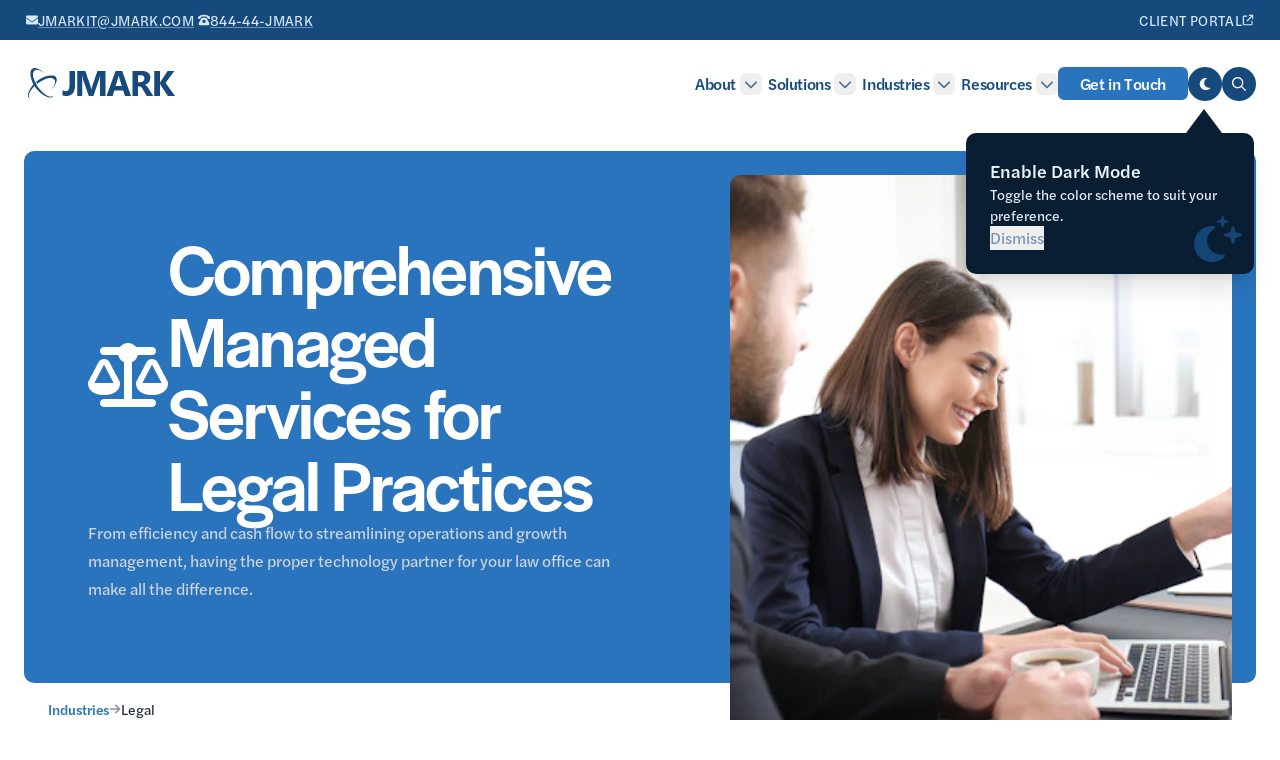

--- FILE ---
content_type: text/html; charset=UTF-8
request_url: https://www.jmark.com/industries/legal/
body_size: 21923
content:
<!DOCTYPE html>





<html lang="en" class="light">

<head>
    <meta charset="UTF-8">
    <meta name="viewport" content="width=device-width, initial-scale=1.0">
    <meta http-equiv="X-UA-Compatible" content="ie=edge">

            <link rel="preconnect" href="https://jmark-media.imgix.net" crossorigin>
    
            <link rel="preconnect" href="https://use.typekit.net" crossorigin>
        <link rel="preconnect" href="https://p.typekit.net" crossorigin>
        <link rel="preload" href="https://use.typekit.net/sko3tuo.css" as="style">
        <script src="/cdn-cgi/scripts/7d0fa10a/cloudflare-static/rocket-loader.min.js" data-cf-settings="cacbec96dc197814c1a11f86-|49"></script><link rel="stylesheet" href="https://use.typekit.net/sko3tuo.css" media="print" onload="this.media = 'all'">
        <noscript>
            <link rel="stylesheet" href="https://use.typekit.net/sko3tuo.css">
        </noscript>
    
            <link rel="icon" type="image/svg+xml" href="/favicon.svg">
        <link rel="apple-touch-icon" sizes="180x180" href="/apple-touch-icon.png">
        <link rel="manifest" href="/site.webmanifest">
        <link rel="mask-icon" href="/safari-pinned-tab.svg" color="#3491ec">
        <meta name="msapplication-TileColor" content="#ffffff">
        <meta name="theme-color" content="#ffffff">
    
        <script type="cacbec96dc197814c1a11f86-text/javascript">
        window.customElements.define('x-svelte', class extends HTMLElement {});
    </script>

        <link rel="preconnect" href="https://app.termly.io" crossorigin>
    <script type="cacbec96dc197814c1a11f86-text/javascript">
        var retrievedObject = localStorage.getItem("TERMLY_API_CACHE");
        var data = JSON.parse(retrievedObject);
        var existing_uuid = data ? (data.TERMLY_STATISTIC.value) : null;
        var correct_uuid = ("75bf196d-03df-494b-bc0d-920a98e4e7d6");
        if(existing_uuid !== "__tltpl_" + correct_uuid) {
            localStorage.clear("TERMLY_API_CACHE");
        };
    </script>
    <script src="https://app.termly.io/resource-blocker/75bf196d-03df-494b-bc0d-920a98e4e7d6?autoBlock=off" defer type="cacbec96dc197814c1a11f86-text/javascript"></script>

    

                <script type="cacbec96dc197814c1a11f86-text/javascript">
        window.$app = {
    "isCrawler": 1,
    "isAdmin": false,
    "csrfTokenName": "CRAFT_CSRF_TOKEN",
    "csrfTokenValue": "dk27R2wH0390X6ftMO7pCl0Q4oEDdT_jv3rW9ou5mvNeIDwOIqj3oSAVyT4adblIGTniukS-nG8UJbTeYU1LlOYWuYPC_djDP1ZuOEnyz-8=",
    "cloudfrontUrl": "https:\/\/media.jmark.com",
    "imgixUrl": "https:\/\/jmark-media.imgix.net",
    "devMode": false
};
    </script>

        <style>
        .hidden {
            display: none;
        }
        .invisible {
            visibility: hidden;
        }
    </style>

    <script type="cacbec96dc197814c1a11f86-module">!function(){const e=document.createElement("link").relList;if(!(e&&e.supports&&e.supports("modulepreload"))){for(const e of document.querySelectorAll('link[rel="modulepreload"]'))r(e);new MutationObserver((e=>{for(const o of e)if("childList"===o.type)for(const e of o.addedNodes)if("LINK"===e.tagName&&"modulepreload"===e.rel)r(e);else if(e.querySelectorAll)for(const o of e.querySelectorAll("link[rel=modulepreload]"))r(o)})).observe(document,{childList:!0,subtree:!0})}function r(e){if(e.ep)return;e.ep=!0;const r=function(e){const r={};return e.integrity&&(r.integrity=e.integrity),e.referrerpolicy&&(r.referrerPolicy=e.referrerpolicy),"use-credentials"===e.crossorigin?r.credentials="include":"anonymous"===e.crossorigin?r.credentials="omit":r.credentials="same-origin",r}(e);fetch(e.href,r)}}();</script>
<script type="cacbec96dc197814c1a11f86-module" src="https://www.jmark.com/dist/main.DBLQ0zm-.js" crossorigin onload="e=new CustomEvent(&#039;vite-script-loaded&#039;, {detail:{path: &#039;src/js/main.js&#039;}});document.dispatchEvent(e);"></script>
<link href="https://www.jmark.com/dist/main.CVCpF0fO.css" rel="stylesheet">

        <link rel="preconnect" href="//js.hsforms.net" crossorigin>
    <script type="cacbec96dc197814c1a11f86-text/javascript">
        var hubcache = {
            forms: [],
            letsgo: function () {
                for (var i in hubcache.forms){
                    hbspt.forms.create(hubcache.forms[i]);
                }            
            }
        }
        var hbspt = {
            forms:{
                create: function (c) { hubcache.forms.push(c) }
            },
        };
    </script>
    <script defer src="//js.hsforms.net/forms/v2.js" onload="hubcache.letsgo()" type="cacbec96dc197814c1a11f86-text/javascript"></script>

    
<title>JMARK | IT Support for Law Firms, Managed IT Support for Law Firms</title>
<script type="cacbec96dc197814c1a11f86-text/javascript">dataLayer = [];
(function(w,d,s,l,i){w[l]=w[l]||[];w[l].push({'gtm.start':
new Date().getTime(),event:'gtm.js'});var f=d.getElementsByTagName(s)[0],
j=d.createElement(s),dl=l!='dataLayer'?'&l='+l:'';j.async=true;j.src=
'https://www.googletagmanager.com/gtm.js?id='+i+dl;f.parentNode.insertBefore(j,f);
})(window,document,'script','dataLayer','GTM-PZ6GHDC');
</script><meta name="generator" content="SEOmatic">
<meta name="keywords" content="legal">
<meta name="description" content="JMARK provides IT support for law firms with managed IT services, helping to streamline processes and secure data. Explore our partnerships.">
<meta name="referrer" content="no-referrer-when-downgrade">
<meta name="robots" content="all">
<meta content="JMARK/JMARKBusinessSolutions" property="fb:profile_id">
<meta content="en_US" property="og:locale">
<meta content="JMARK" property="og:site_name">
<meta content="website" property="og:type">
<meta content="https://www.jmark.com/industries/legal/" property="og:url">
<meta content="IT Support for Law Firms, Managed IT Support for Law Firms" property="og:title">
<meta content="JMARK provides IT support for law firms with managed IT services, helping to streamline processes and secure data. Explore our partnerships." property="og:description">
<meta content="https://media.jmark.com/_1200x630_crop_center-center_82_none/Legal-industry-JMARK.jpg?mtime=1670963029" property="og:image">
<meta content="1200" property="og:image:width">
<meta content="630" property="og:image:height">
<meta content="Legal" property="og:image:alt">
<meta content="https://www.youtube.com/channel/UC6VEKxGgx0hGhrjVs5WCxyg" property="og:see_also">
<meta content="https://x.com/JMARK_Support" property="og:see_also">
<meta content="https://www.instagram.com/jmark_it/" property="og:see_also">
<meta content="https://linkedin.com/company/jmark-business-solutions-inc-" property="og:see_also">
<meta content="https://www.facebook.com/JMARKBusinessSolutions/" property="og:see_also">
<meta name="twitter:card" content="summary_large_image">
<meta name="twitter:site" content="@JMARK_Support">
<meta name="twitter:creator" content="@JMARK_Support">
<meta name="twitter:title" content="IT Support for Law Firms, Managed IT Support for Law Firms">
<meta name="twitter:description" content="JMARK provides IT support for law firms with managed IT services, helping to streamline processes and secure data. Explore our partnerships.">
<meta name="twitter:image" content="https://media.jmark.com/_800x418_crop_center-center_82_none/Legal-industry-JMARK.jpg?mtime=1670963029">
<meta name="twitter:image:width" content="800">
<meta name="twitter:image:height" content="418">
<meta name="twitter:image:alt" content="Legal">
<link href="https://www.jmark.com/industries/legal/" rel="canonical">
<link href="https://www.jmark.com/" rel="home">
<script type="cacbec96dc197814c1a11f86-text/javascript">window.passwordpolicy = {"showStrengthIndicator":false};</script></head>

<body id="app" class="scroll-locked:overflow-hidden" data-animation-enabled><noscript><iframe src="https://www.googletagmanager.com/ns.html?id=GTM-PZ6GHDC"
height="0" width="0" style="display:none;visibility:hidden"></iframe></noscript>

    

    
    <div class="absolute z-50 top-0 left-1/2 -translate-x-1/2">
        <a href="#maincontent" id="skip-to-content" class="block font-bold bg-brand-orange is-tabbing:focus:ring-brand-orange-400 text-white rounded-b shadow-lg sr-only focus:not-sr-only"><span class="block p-4">Skip to Main Content</span></a>
    </div>

    <div class="sticky top-[-1px] z-40 w-full translate-z-[2px] transition delay-200 duration-400 is-stuck:shadow-md" data-property='["--nav-height","offsetHeight"]' data-stuck>
                                                                                                                                                                                                                                                                                                
        <div class="lg:hidden">
        <x-svelte component="mobile-nav">
    <template slot="logo">
        <a href="https://www.jmark.com/"
            class="block p-1 rounded text-brand-blue dark:text-white"
            title="JMARK Home page"><svg class="block w-[85px] h-[18px] md:w-[147px] md:h-[31px]" width="147" height="31" viewBox="0 0 147 31">
    <path d="M8.34153 16.4866C7.97997 15.8375 7.65127 15.1932 7.35311 14.5679C4.92079 16.8064 2.07527 20.0895 0.525723 24.2182C0.525723 24.2182 -1.48164 29.3869 2.33587 31C2.33587 31 -3.70031 27.1555 8.34153 16.4866Z" />
    <path d="M28.765 11.7063C28.711 8.88752 26.929 7.89264 25.3067 7.57286C25.2058 7.53732 25.0884 7.50653 24.9546 7.49232C21.9916 7.11568 19.3316 7.99213 19.3198 7.99686C17.782 8.30954 14.9764 9.12203 11.6989 11.1971C11.6989 11.1971 10.1118 12.1493 8.07861 13.9164C8.39087 14.5678 8.7313 15.2192 9.07877 15.8422C9.17503 15.7593 9.26894 15.6788 9.36755 15.5959C9.36755 15.5959 15.939 10.7944 21.0196 10.0506V10.0458C22.6373 9.86582 23.9638 10.1785 23.9896 10.1832C31.4133 12.1422 22.966 22.1218 22.966 22.1218C28.8848 15.9654 28.765 11.7016 28.765 11.7016" />
    <path d="M2.60359 3.49149C2.94167 1.83572 3.95357 0.0259876 6.78031 -6.87987e-05C6.78031 -6.87987e-05 11.0556 -0.0806067 17.1693 6.02133C17.1693 6.02133 7.24518 -2.69809 5.20964 4.86063C5.2026 4.88432 4.8786 6.23688 5.04295 7.88791H5.04764C5.74259 13.0826 10.4922 19.8336 10.4922 19.8336C21.7381 33.6222 25.8632 27.1578 25.8632 27.1578C24.208 31.0378 19.0475 28.9367 19.0475 28.9367C10.9077 25.7413 6.1065 17.408 6.1065 17.408C4.05687 14.0467 3.27036 11.1734 2.96985 9.6029C2.9675 9.59105 2.11055 6.86697 2.51672 3.8468C2.53551 3.71178 2.56603 3.59334 2.60359 3.49149Z" />
    <path d="M46.9606 17.8274C46.9606 21.1247 46.2022 23.6475 44.6879 25.4003C43.1736 27.1509 40.9807 28.0273 38.1094 28.0273C36.8275 28.0273 35.6419 27.8046 34.5525 27.3569V22.1528C35.494 22.8729 36.5481 23.2353 37.7173 23.2353C40.2248 23.2353 41.4785 21.3569 41.4785 17.6024V2.9729H46.9582V17.8274H46.9606Z" />
    <path d="M77.4419 28.0272H71.9176V13.0377C71.9176 11.4175 71.988 9.63142 72.1265 7.67482H71.988C71.6992 9.21215 71.4386 10.3184 71.2085 10.9935L65.3907 28.0272H60.8196L54.8961 11.1664C54.7341 10.7116 54.4758 9.54851 54.1166 7.67245H53.9617C54.1119 10.1431 54.187 12.3081 54.187 14.1723V28.0272H49.1487V2.97283H57.3401L62.4137 17.8226C62.8175 19.0117 63.111 20.2056 63.2965 21.4042H63.3998C63.712 20.0184 64.0407 18.8127 64.3859 17.7871L69.4594 2.97046H77.4419V28.0272Z" />
    <path d="M103.031 28.0272H96.9357L95.1701 22.4535H86.3377L84.5886 28.0272H78.5266L87.5656 2.97278H94.1981L103.031 28.0272ZM93.8882 18.121L91.2211 9.70007C91.0239 9.07234 90.8854 8.31908 90.8056 7.44737H90.667C90.6084 8.18169 90.4651 8.9089 90.2351 9.63137L87.5327 18.1234H93.8882V18.121Z" />
    <path d="M125.267 28.0272H118.841L114.979 21.5794C114.69 21.0891 114.413 20.6532 114.147 20.2695C113.882 19.8857 113.612 19.5565 113.342 19.2817C113.072 19.0093 112.788 18.7985 112.495 18.654C112.201 18.5095 111.879 18.4361 111.534 18.4361H110.027V28.0272H104.435V2.97278H113.302C119.329 2.97278 122.341 5.24442 122.341 9.78771C122.341 10.6618 122.207 11.4672 121.942 12.2062C121.677 12.9453 121.301 13.6133 120.815 14.2078C120.329 14.8024 119.745 15.314 119.057 15.7451C118.369 16.1763 117.606 16.515 116.763 16.759V16.8277C117.131 16.9437 117.491 17.1332 117.836 17.3962C118.181 17.6591 118.517 17.9647 118.841 18.3129C119.165 18.6635 119.472 19.0377 119.768 19.4404C120.061 19.8431 120.331 20.2363 120.573 20.6201L125.267 28.0272ZM110.027 7.20102V14.1723H112.452C113.652 14.1723 114.617 13.8217 115.345 13.1229C116.084 12.4123 116.453 11.5335 116.453 10.4841C116.453 8.29539 115.155 7.19865 112.556 7.19865H110.027V7.20102Z" />
    <path d="M147 28.0272H139.936L132.697 17.1427C132.559 16.9319 132.34 16.4724 132.04 15.7617H131.953V28.0272H126.361V2.97278H131.953V14.819H132.04C132.178 14.4921 132.408 14.0278 132.732 13.4214L139.59 2.97278H146.258L137.599 14.9232L147.002 28.0272H147Z" />
</svg></a>
    </template>
    <template slot="flyout-primary">
        <ol class="flex flex-col px-6 gap-4">
                                    <li><a href="https://www.jmark.com/" class="block py-1 px-3 rounded text-left text-brand-blue text-lg font-medium hover:underline sm:text-xl md:py-2 dark:text-brand-blue-light-100">Home</a></li><li><button class="flex items-center w-full block py-1 px-3 rounded text-left text-brand-blue text-lg font-medium hover:underline sm:text-xl md:py-2 dark:text-brand-blue-light-100"
                                data-mobile-nav-toggle="#flyoutDropdown16">About +
                            </button>
                            <ol class="hidden invisible is-active-dropdown:flex is-active-dropdown:visible flex-col gap-4 py-3"
                                id="flyoutDropdown16">
                                                                    <li>
                                        <a class="block px-3 text-md text-gray-800 rounded dark:text-brand-blue-light-100" href="https://www.jmark.com/about-jmark/">Overview</a>                                    </li>
                                                                    <li class="block"><a class="block px-3 text-md text-gray-800 rounded dark:text-brand-blue-light-100" href="https://www.jmark.com/about-jmark/who-we-are/">Who We Are</a></li>
                                                                    <li class="block"><a class="block px-3 text-md text-gray-800 rounded dark:text-brand-blue-light-100" href="https://www.jmark.com/about-jmark/what-we-do/">What We Do</a></li>
                                                                    <li class="block"><a class="block px-3 text-md text-gray-800 rounded dark:text-brand-blue-light-100" href="https://www.jmark.com/about-jmark/who-we-are/careers/">Careers</a></li>
                                                            </ol></li><li><button class="flex items-center w-full block py-1 px-3 rounded text-left text-brand-blue text-lg font-medium hover:underline sm:text-xl md:py-2 dark:text-brand-blue-light-100"
                                data-mobile-nav-toggle="#flyoutDropdown570">Solutions +
                            </button>
                            <ol class="hidden invisible is-active-dropdown:flex is-active-dropdown:visible flex-col gap-4 py-3"
                                id="flyoutDropdown570">
                                                                    <li>
                                        <a class="block px-3 text-md text-gray-800 rounded dark:text-brand-blue-light-100" href="https://www.jmark.com/solutions/">Overview</a>                                    </li>
                                                                    <li class="block"><a class="block px-3 text-md text-gray-800 rounded dark:text-brand-blue-light-100" href="https://www.jmark.com/solutions/managed-it-services/">Managed IT Services</a></li>
                                                                    <li class="block"><a class="block px-3 text-md text-gray-800 rounded dark:text-brand-blue-light-100" href="https://www.jmark.com/solutions/cybersecurity/">Cybersecurity Services</a></li>
                                                                    <li class="block"><a class="block px-3 text-md text-gray-800 rounded dark:text-brand-blue-light-100" href="https://www.jmark.com/solutions/communication-solutions/">Communication Solutions</a></li>
                                                                    <li class="block"><a class="block px-3 text-md text-gray-800 rounded dark:text-brand-blue-light-100" href="https://www.jmark.com/solutions/ai-quest/">AI Quest</a></li>
                                                            </ol></li><li><button class="flex items-center w-full block py-1 px-3 rounded text-left text-brand-blue text-lg font-medium hover:underline sm:text-xl md:py-2 dark:text-brand-blue-light-100"
                                data-mobile-nav-toggle="#flyoutDropdown574">Industries +
                            </button>
                            <ol class="hidden invisible is-active-dropdown:flex is-active-dropdown:visible flex-col gap-4 py-3"
                                id="flyoutDropdown574">
                                                                    <li>
                                        <a class="block px-3 text-md text-gray-800 rounded dark:text-brand-blue-light-100" href="https://www.jmark.com/industries/">Overview</a>                                    </li>
                                                                    <li class="block"><a class="block px-3 text-md text-gray-800 rounded dark:text-brand-blue-light-100" href="https://www.jmark.com/industries/accounting/">Accounting</a></li>
                                                                    <li class="block"><a class="block px-3 text-md text-gray-800 rounded dark:text-brand-blue-light-100" href="https://www.jmark.com/industries/banking/">Banking</a></li>
                                                                    <li class="block"><a class="block px-3 text-md text-gray-800 rounded dark:text-brand-blue-light-100" href="https://www.jmark.com/industries/healthcare/">Healthcare</a></li>
                                                                    <li class="block"><a class="block px-3 text-md text-gray-800 rounded dark:text-brand-blue-light-100" href="https://www.jmark.com/industries/hospitality/">Hospitality</a></li>
                                                                    <li class="block"><a class="block px-3 text-md text-gray-800 rounded dark:text-brand-blue-light-100" href="https://www.jmark.com/industries/legal/">Legal</a></li>
                                                                    <li class="block"><a class="block px-3 text-md text-gray-800 rounded dark:text-brand-blue-light-100" href="https://www.jmark.com/industries/manufacturing/">Manufacturing</a></li>
                                                                    <li class="block"><a class="block px-3 text-md text-gray-800 rounded dark:text-brand-blue-light-100" href="https://www.jmark.com/industries/oil-gas/">Oil & Gas</a></li>
                                                                    <li class="block"><a class="block px-3 text-md text-gray-800 rounded dark:text-brand-blue-light-100" href="https://www.jmark.com/industries/transportation-logistics/">Transportation & Logistics</a></li>
                                                            </ol></li><li><button class="flex items-center w-full block py-1 px-3 rounded text-left text-brand-blue text-lg font-medium hover:underline sm:text-xl md:py-2 dark:text-brand-blue-light-100"
                                data-mobile-nav-toggle="#flyoutDropdown12145">Resources +
                            </button>
                            <ol class="hidden invisible is-active-dropdown:flex is-active-dropdown:visible flex-col gap-4 py-3"
                                id="flyoutDropdown12145">
                                                                    <li>
                                        <a class="block px-3 text-md text-gray-800 rounded dark:text-brand-blue-light-100" href="https://www.jmark.com/resources/">Overview</a>                                    </li>
                                                                    <li class="block"><a class="block px-3 text-md text-gray-800 rounded dark:text-brand-blue-light-100" href="https://www.jmark.com/events/">Events</a></li>
                                                            </ol></li><li><a class="focus-ring-none flex items-center w-full py-3 px-3 rounded text-lg leading-[0.85] text-white bg-brand-blue-light-600 border-solid border-brand-blue-light-600 border-2 transition-colors duration-200 sm:text-xl hover:bg-brand-blue-light-400 hover:border-brand-blue-light-400 is-tabbing:focus:ring-2 is-tabbing:focus:border-white is-tabbing:focus:ring-brand-blue-light" href="https://www.jmark.com/contact-us/">Get in Touch</a></li></ol>
    </template>
    <template slot="flyout-secondary">
        <ul class="flex flex-col gap-6 py-8 px-6 text-brand-blue-100 bg-brand-blue-600 rounded-bl-10 dark:bg-brand-blue-700">
                                    <li class="block">
                <a class="flex items-center gap-1 p-0.5 rounded text-sm text-brand-blue-light-100 uppercase tracking-wide underline underline-offset-2 decoration-brand-blue-100/50 transition-colors hover:text-white hover:no-underline" href="/cdn-cgi/l/email-protection#b0daddd1c2dbd9c4f0daddd1c2db9ed3dfdd" target="_blank" data-gtm-element="global-cta-email-address"><svg class="block w-3 h-3 pointer-events-none" xmlns="http://www.w3.org/2000/svg" viewBox="0 0 512 512" aria-hidden="true"><!--! Font Awesome Pro 6.2.0 by @fontawesome - https://fontawesome.com License - https://fontawesome.com/license (Commercial License) Copyright 2022 Fonticons, Inc. --><path d="M48 64C21.5 64 0 85.5 0 112c0 15.1 7.1 29.3 19.2 38.4L236.8 313.6c11.4 8.5 27 8.5 38.4 0L492.8 150.4c12.1-9.1 19.2-23.3 19.2-38.4c0-26.5-21.5-48-48-48H48zM0 176V384c0 35.3 28.7 64 64 64H448c35.3 0 64-28.7 64-64V176L294.4 339.2c-22.8 17.1-54 17.1-76.8 0L0 176z"/></svg><span class="block pointer-events-none"><span class="__cf_email__" data-cfemail="117b7c70637a7865517b7c70637a3f727e7c">[email&#160;protected]</span></span>
                </a>
            </li>
            <li class="block">
                <a  class="flex items-center gap-1 p-0.5 rounded text-sm text-brand-blue-light-100 uppercase tracking-wide underline underline-offset-2 decoration-brand-blue-100/50 transition-colors hover:text-white hover:no-underline" href="tel:8444456275" target="_blank" data-gtm-element="global-cta-phone"><svg class="block w-3 h-3 pointer-events-none" xmlns="http://www.w3.org/2000/svg" viewBox="0 0 512 512" aria-hidden="true"><!--! Font Awesome Pro 6.2.0 by @fontawesome - https://fontawesome.com License - https://fontawesome.com/license (Commercial License) Copyright 2022 Fonticons, Inc. --><path d="M0 141.3c0-8.5 3.4-16.6 9.9-22.1C38.2 95.4 125.9 32 256 32s217.8 63.4 246.1 87.2c6.5 5.5 9.9 13.6 9.9 22.1V176c0 17.7-14.3 32-32 32H437.7c-13.1 0-24.9-8-29.7-20.1l-19.4-48.6c-2.9-7.3-8.4-13.2-15.7-16c-18.6-7-59.5-19.3-116.8-19.3s-98.2 12.3-116.8 19.3c-7.3 2.8-12.8 8.7-15.7 16L104 187.9C99.2 200 87.4 208 74.3 208H32c-17.7 0-32-14.3-32-32V141.3zM32 432V401c0-11.1 2.9-22.1 8.4-31.8l101.1-177C153 172.3 174.2 160 197.1 160H314.9c23 0 44.2 12.3 55.6 32.2l101.1 177c5.5 9.7 8.4 20.6 8.4 31.8v31c0 26.5-21.5 48-48 48H80c-26.5 0-48-21.5-48-48zM328 312c0-39.8-32.2-72-72-72s-72 32.2-72 72s32.2 72 72 72s72-32.2 72-72z"/></svg><span class="block pointer-events-none">844-44-JMARK</span>
                </a>
            </li>
            <li class="hidden personalization-active:block">
                <a  class="flex items-center gap-1 p-0.5 rounded text-sm text-brand-blue-light-100 uppercase tracking-wide underline-offset-2 decoration-brand-blue-100/50 transition-colors hover:text-white hover:underline" href="https://www.jmark.com/personalization/"><svg class="block w-3 h-3" xmlns="http://www.w3.org/2000/svg" viewBox="0 0 512 512" aria-hidden="true"><!--! Font Awesome Pro 6.2.0 by @fontawesome - https://fontawesome.com License - https://fontawesome.com/license (Commercial License) Copyright 2022 Fonticons, Inc. --><path d="M399 384.2C376.9 345.8 335.4 320 288 320H224c-47.4 0-88.9 25.8-111 64.2c35.2 39.2 86.2 63.8 143 63.8s107.8-24.7 143-63.8zM512 256c0 141.4-114.6 256-256 256S0 397.4 0 256S114.6 0 256 0S512 114.6 512 256zM256 272c39.8 0 72-32.2 72-72s-32.2-72-72-72s-72 32.2-72 72s32.2 72 72 72z"/></svg><span class="block">Personalization</span>
                </a>
            </li>
            <li class="block">
                <a  class="flex items-center gap-1 p-0.5 rounded text-sm text-brand-blue-light-100 uppercase tracking-wide underline-offset-2 decoration-brand-blue-100/50 transition-colors hover:text-white hover:underline" href="https://jmark.myportallogin.com/" target="_blank" data-gtm-element="global-cta-client-portal">
                    <span class="block pointer-events-none">Client Portal</span><svg class="block w-3 h-3 pointer-events-none" xmlns="http://www.w3.org/2000/svg" viewBox="0 0 448 512" aria-hidden="true"><!--! Font Awesome Pro 6.2.0 by @fontawesome - https://fontawesome.com License - https://fontawesome.com/license (Commercial License) Copyright 2022 Fonticons, Inc. --><path d="M280 80C266.7 80 256 69.25 256 56C256 42.75 266.7 32 280 32H424C437.3 32 448 42.75 448 56V200C448 213.3 437.3 224 424 224C410.7 224 400 213.3 400 200V113.9L200.1 312.1C191.6 322.3 176.4 322.3 167 312.1C157.7 303.6 157.7 288.4 167 279L366.1 80H280zM0 120C0 89.07 25.07 64 56 64H168C181.3 64 192 74.75 192 88C192 101.3 181.3 112 168 112H56C51.58 112 48 115.6 48 120V424C48 428.4 51.58 432 56 432H360C364.4 432 368 428.4 368 424V312C368 298.7 378.7 288 392 288C405.3 288 416 298.7 416 312V424C416 454.9 390.9 480 360 480H56C25.07 480 0 454.9 0 424V120z"/></svg></a>
            </li>
        </ul>
    </template>
</x-svelte>
    </div>

        <div class="hidden lg:block">
        <div class="py-3 text-sm leading-[0.85] text-brand-blue-100 bg-brand-blue dark:bg-brand-blue-900">
    <div class="container">
        <div class="flex flex-wrap items-center gap-8 justify-between">
                                                <ul class="flex items-center gap-8">
                <li class="block">
                    <a class="flex items-center gap-1 p-0.5 rounded text-brand-blue-light-100 uppercase tracking-wide underline-offset-2 decoration-brand-blue-100/50 transition-colors hover:text-white dark:text-brand-blue-300 dark:decoration-brand-blue-500/50 dark:hover:text-brand-blue-200 underline hover:no-underline" href="/cdn-cgi/l/email-protection#b8d2d5d9cad3d1ccf8d2d5d9cad396dbd7d5" target="_blank" data-gtm-element="global-cta-email-address"><svg class="block w-3 h-3 pointer-events-none" xmlns="http://www.w3.org/2000/svg" viewBox="0 0 512 512" aria-hidden="true"><!--! Font Awesome Pro 6.2.0 by @fontawesome - https://fontawesome.com License - https://fontawesome.com/license (Commercial License) Copyright 2022 Fonticons, Inc. --><path d="M48 64C21.5 64 0 85.5 0 112c0 15.1 7.1 29.3 19.2 38.4L236.8 313.6c11.4 8.5 27 8.5 38.4 0L492.8 150.4c12.1-9.1 19.2-23.3 19.2-38.4c0-26.5-21.5-48-48-48H48zM0 176V384c0 35.3 28.7 64 64 64H448c35.3 0 64-28.7 64-64V176L294.4 339.2c-22.8 17.1-54 17.1-76.8 0L0 176z"/></svg><span class="block pointer-events-none"><span class="__cf_email__" data-cfemail="8de7e0ecffe6e4f9cde7e0ecffe6a3eee2e0">[email&#160;protected]</span></span>
                    </a>
                </li>
                <li class="block">
                    <a  class="flex items-center gap-1 p-0.5 rounded text-brand-blue-light-100 uppercase tracking-wide underline-offset-2 decoration-brand-blue-100/50 transition-colors hover:text-white dark:text-brand-blue-300 dark:decoration-brand-blue-500/50 dark:hover:text-brand-blue-200 underline hover:no-underline" href="tel:8444456275" target="_blank" data-gtm-element="global-cta-phone"><svg class="block w-3 h-3 pointer-events-none" xmlns="http://www.w3.org/2000/svg" viewBox="0 0 512 512" aria-hidden="true"><!--! Font Awesome Pro 6.2.0 by @fontawesome - https://fontawesome.com License - https://fontawesome.com/license (Commercial License) Copyright 2022 Fonticons, Inc. --><path d="M0 141.3c0-8.5 3.4-16.6 9.9-22.1C38.2 95.4 125.9 32 256 32s217.8 63.4 246.1 87.2c6.5 5.5 9.9 13.6 9.9 22.1V176c0 17.7-14.3 32-32 32H437.7c-13.1 0-24.9-8-29.7-20.1l-19.4-48.6c-2.9-7.3-8.4-13.2-15.7-16c-18.6-7-59.5-19.3-116.8-19.3s-98.2 12.3-116.8 19.3c-7.3 2.8-12.8 8.7-15.7 16L104 187.9C99.2 200 87.4 208 74.3 208H32c-17.7 0-32-14.3-32-32V141.3zM32 432V401c0-11.1 2.9-22.1 8.4-31.8l101.1-177C153 172.3 174.2 160 197.1 160H314.9c23 0 44.2 12.3 55.6 32.2l101.1 177c5.5 9.7 8.4 20.6 8.4 31.8v31c0 26.5-21.5 48-48 48H80c-26.5 0-48-21.5-48-48zM328 312c0-39.8-32.2-72-72-72s-72 32.2-72 72s32.2 72 72 72s72-32.2 72-72z"/></svg><span class="block pointer-events-none">844-44-JMARK</span>
                    </a>
                </li>
            </ul>
            <ul class="flex items-center gap-8">
                <li class="hidden personalization-active:block">
                    <a  class="flex items-center gap-1 p-0.5 rounded text-brand-blue-light-100 uppercase tracking-wide underline-offset-2 decoration-brand-blue-100/50 transition-colors hover:text-white dark:text-brand-blue-300 dark:decoration-brand-blue-500/50 dark:hover:text-brand-blue-200 hover:underline" href="https://www.jmark.com/personalization/"><svg class="block w-3 h-3" xmlns="http://www.w3.org/2000/svg" viewBox="0 0 512 512" aria-hidden="true"><!--! Font Awesome Pro 6.2.0 by @fontawesome - https://fontawesome.com License - https://fontawesome.com/license (Commercial License) Copyright 2022 Fonticons, Inc. --><path d="M399 384.2C376.9 345.8 335.4 320 288 320H224c-47.4 0-88.9 25.8-111 64.2c35.2 39.2 86.2 63.8 143 63.8s107.8-24.7 143-63.8zM512 256c0 141.4-114.6 256-256 256S0 397.4 0 256S114.6 0 256 0S512 114.6 512 256zM256 272c39.8 0 72-32.2 72-72s-32.2-72-72-72s-72 32.2-72 72s32.2 72 72 72z"/></svg><span class="block">Personalization</span>
                    </a>
                </li>
                <li class="block">
                    <a  class="flex items-center gap-1 p-0.5 rounded text-brand-blue-light-100 uppercase tracking-wide underline-offset-2 decoration-brand-blue-100/50 transition-colors hover:text-white dark:text-brand-blue-300 dark:decoration-brand-blue-500/50 dark:hover:text-brand-blue-200 hover:underline" href="https://jmark.myportallogin.com/" target="_blank" data-gtm-element="global-cta-client-portal">
                        <span class="block pointer-events-none">Client Portal</span><svg class="block w-3 h-3 pointer-events-none" xmlns="http://www.w3.org/2000/svg" viewBox="0 0 448 512" aria-hidden="true"><!--! Font Awesome Pro 6.2.0 by @fontawesome - https://fontawesome.com License - https://fontawesome.com/license (Commercial License) Copyright 2022 Fonticons, Inc. --><path d="M280 80C266.7 80 256 69.25 256 56C256 42.75 266.7 32 280 32H424C437.3 32 448 42.75 448 56V200C448 213.3 437.3 224 424 224C410.7 224 400 213.3 400 200V113.9L200.1 312.1C191.6 322.3 176.4 322.3 167 312.1C157.7 303.6 157.7 288.4 167 279L366.1 80H280zM0 120C0 89.07 25.07 64 56 64H168C181.3 64 192 74.75 192 88C192 101.3 181.3 112 168 112H56C51.58 112 48 115.6 48 120V424C48 428.4 51.58 432 56 432H360C364.4 432 368 428.4 368 424V312C368 298.7 378.7 288 392 288C405.3 288 416 298.7 416 312V424C416 454.9 390.9 480 360 480H56C25.07 480 0 454.9 0 424V120z"/></svg></a>
                </li>
            </ul>
        </div>
    </div>
</div>
        
<nav class="relative z-10 py-3 bg-white lg:py-6 dark:bg-brand-blue-800">
    <div class="relative container flex items-center justify-between">
        <a href="https://www.jmark.com/"
            class="block p-1 rounded-md text-brand-blue dark:text-brand-blue-50"
            title="JMARK Home page"><svg class="block w-[147px] h-[31px]" width="147" height="31" viewBox="0 0 147 31">
    <path d="M8.34153 16.4866C7.97997 15.8375 7.65127 15.1932 7.35311 14.5679C4.92079 16.8064 2.07527 20.0895 0.525723 24.2182C0.525723 24.2182 -1.48164 29.3869 2.33587 31C2.33587 31 -3.70031 27.1555 8.34153 16.4866Z" />
    <path d="M28.765 11.7063C28.711 8.88752 26.929 7.89264 25.3067 7.57286C25.2058 7.53732 25.0884 7.50653 24.9546 7.49232C21.9916 7.11568 19.3316 7.99213 19.3198 7.99686C17.782 8.30954 14.9764 9.12203 11.6989 11.1971C11.6989 11.1971 10.1118 12.1493 8.07861 13.9164C8.39087 14.5678 8.7313 15.2192 9.07877 15.8422C9.17503 15.7593 9.26894 15.6788 9.36755 15.5959C9.36755 15.5959 15.939 10.7944 21.0196 10.0506V10.0458C22.6373 9.86582 23.9638 10.1785 23.9896 10.1832C31.4133 12.1422 22.966 22.1218 22.966 22.1218C28.8848 15.9654 28.765 11.7016 28.765 11.7016" />
    <path d="M2.60359 3.49149C2.94167 1.83572 3.95357 0.0259876 6.78031 -6.87987e-05C6.78031 -6.87987e-05 11.0556 -0.0806067 17.1693 6.02133C17.1693 6.02133 7.24518 -2.69809 5.20964 4.86063C5.2026 4.88432 4.8786 6.23688 5.04295 7.88791H5.04764C5.74259 13.0826 10.4922 19.8336 10.4922 19.8336C21.7381 33.6222 25.8632 27.1578 25.8632 27.1578C24.208 31.0378 19.0475 28.9367 19.0475 28.9367C10.9077 25.7413 6.1065 17.408 6.1065 17.408C4.05687 14.0467 3.27036 11.1734 2.96985 9.6029C2.9675 9.59105 2.11055 6.86697 2.51672 3.8468C2.53551 3.71178 2.56603 3.59334 2.60359 3.49149Z" />
    <path d="M46.9606 17.8274C46.9606 21.1247 46.2022 23.6475 44.6879 25.4003C43.1736 27.1509 40.9807 28.0273 38.1094 28.0273C36.8275 28.0273 35.6419 27.8046 34.5525 27.3569V22.1528C35.494 22.8729 36.5481 23.2353 37.7173 23.2353C40.2248 23.2353 41.4785 21.3569 41.4785 17.6024V2.9729H46.9582V17.8274H46.9606Z" />
    <path d="M77.4419 28.0272H71.9176V13.0377C71.9176 11.4175 71.988 9.63142 72.1265 7.67482H71.988C71.6992 9.21215 71.4386 10.3184 71.2085 10.9935L65.3907 28.0272H60.8196L54.8961 11.1664C54.7341 10.7116 54.4758 9.54851 54.1166 7.67245H53.9617C54.1119 10.1431 54.187 12.3081 54.187 14.1723V28.0272H49.1487V2.97283H57.3401L62.4137 17.8226C62.8175 19.0117 63.111 20.2056 63.2965 21.4042H63.3998C63.712 20.0184 64.0407 18.8127 64.3859 17.7871L69.4594 2.97046H77.4419V28.0272Z" />
    <path d="M103.031 28.0272H96.9357L95.1701 22.4535H86.3377L84.5886 28.0272H78.5266L87.5656 2.97278H94.1981L103.031 28.0272ZM93.8882 18.121L91.2211 9.70007C91.0239 9.07234 90.8854 8.31908 90.8056 7.44737H90.667C90.6084 8.18169 90.4651 8.9089 90.2351 9.63137L87.5327 18.1234H93.8882V18.121Z" />
    <path d="M125.267 28.0272H118.841L114.979 21.5794C114.69 21.0891 114.413 20.6532 114.147 20.2695C113.882 19.8857 113.612 19.5565 113.342 19.2817C113.072 19.0093 112.788 18.7985 112.495 18.654C112.201 18.5095 111.879 18.4361 111.534 18.4361H110.027V28.0272H104.435V2.97278H113.302C119.329 2.97278 122.341 5.24442 122.341 9.78771C122.341 10.6618 122.207 11.4672 121.942 12.2062C121.677 12.9453 121.301 13.6133 120.815 14.2078C120.329 14.8024 119.745 15.314 119.057 15.7451C118.369 16.1763 117.606 16.515 116.763 16.759V16.8277C117.131 16.9437 117.491 17.1332 117.836 17.3962C118.181 17.6591 118.517 17.9647 118.841 18.3129C119.165 18.6635 119.472 19.0377 119.768 19.4404C120.061 19.8431 120.331 20.2363 120.573 20.6201L125.267 28.0272ZM110.027 7.20102V14.1723H112.452C113.652 14.1723 114.617 13.8217 115.345 13.1229C116.084 12.4123 116.453 11.5335 116.453 10.4841C116.453 8.29539 115.155 7.19865 112.556 7.19865H110.027V7.20102Z" />
    <path d="M147 28.0272H139.936L132.697 17.1427C132.559 16.9319 132.34 16.4724 132.04 15.7617H131.953V28.0272H126.361V2.97278H131.953V14.819H132.04C132.178 14.4921 132.408 14.0278 132.732 13.4214L139.59 2.97278H146.258L137.599 14.9232L147.002 28.0272H147Z" />
</svg></a>
        <div class="flex gap-10 xl:gap-12">
            <ol class="flex items-center justify-end gap-2 xl:gap-5" id="mainNav">
                <li class="relative flex items-center justify-center"><a class="group block py-2 px-1.5 rounded-md text-md leading-none text-brand-blue font-medium tracking-tight transition-colors duration-200 hover:text-brand-blue-600 hover:bg-gray-100 dark:text-brand-blue-50 dark:hover:text-white dark:hover:bg-brand-blue-500/30" href="https://www.jmark.com/about-jmark/" data-gtm-element="main-nav-item-16">About</a><button  class="block p-1 -ml-0.5 rounded-md leading-none text-brand-blue-400 transition-colors duration-200 hover:text-brand-blue-800 hover:bg-gray-100 aria-expanded:text-brand-blue-800 aria-expanded:bg-gray-100 dark:text-brand-blue-300 dark:hover:text-white dark:hover:bg-brand-blue-500/30 dark:aria-expanded:text-white dark:aria-expanded:bg-brand-blue-500/30" title="Toggle Dropdown for About" data-toggle="#mainNavDropdown-16"><svg class="block w-3.5 h-3.5 pointer-events-none" xmlns="http://www.w3.org/2000/svg" viewBox="0 0 512 512" aria-hidden="true"><!--! Font Awesome Pro 6.2.0 by @fontawesome - https://fontawesome.com License - https://fontawesome.com/license (Commercial License) Copyright 2022 Fonticons, Inc. --><path d="M233.4 406.6c12.5 12.5 32.8 12.5 45.3 0l192-192c12.5-12.5 12.5-32.8 0-45.3s-32.8-12.5-45.3 0L256 338.7 86.6 169.4c-12.5-12.5-32.8-12.5-45.3 0s-12.5 32.8 0 45.3l192 192z"/></svg></button>
                                    <ol  id="mainNavDropdown-16" class="hidden flex-col gap-2 absolute top-full left-1/2 translate-y-2 -translate-x-1/2 w-72 p-4 rounded bg-white border-solid border-gray-100 border shadow-[0px_1px_3px_-0px_rgba(0,0,0,0.15),0px_3px_10px_-0px_rgba(0,0,0,0.2)] dark:bg-brand-blue-600 dark:border-brand-blue-700 is-active-dropdown:flex" data-target-class="is-active-dropdown" data-target-nav-root="#mainNav"><li><a class="flex items-center gap-2 p-2 rounded-md text-gray-800 hover:text-brand-blue-600 hover:bg-gray-100 hover:font-medium dark:text-brand-blue-50 dark:hover:text-white dark:hover:bg-brand-blue-500" href="https://www.jmark.com/about-jmark/who-we-are/" data-gtm-element="main-nav-item-16">Who We Are</a></li><li><a class="flex items-center gap-2 p-2 rounded-md text-gray-800 hover:text-brand-blue-600 hover:bg-gray-100 hover:font-medium dark:text-brand-blue-50 dark:hover:text-white dark:hover:bg-brand-blue-500" href="https://www.jmark.com/about-jmark/what-we-do/" data-gtm-element="main-nav-item-16">What We Do</a></li><li><a class="flex items-center gap-2 p-2 rounded-md text-gray-800 hover:text-brand-blue-600 hover:bg-gray-100 hover:font-medium dark:text-brand-blue-50 dark:hover:text-white dark:hover:bg-brand-blue-500" href="https://www.jmark.com/about-jmark/who-we-are/careers/" data-gtm-element="main-nav-item-16">Careers</a></li></ol>
                                </li><li class="relative flex items-center justify-center"><a class="group block py-2 px-1.5 rounded-md text-md leading-none text-brand-blue font-medium tracking-tight transition-colors duration-200 hover:text-brand-blue-600 hover:bg-gray-100 dark:text-brand-blue-50 dark:hover:text-white dark:hover:bg-brand-blue-500/30" href="https://www.jmark.com/solutions/" data-gtm-element="main-nav-item-570">Solutions</a><button  class="block p-1 -ml-0.5 rounded-md leading-none text-brand-blue-400 transition-colors duration-200 hover:text-brand-blue-800 hover:bg-gray-100 aria-expanded:text-brand-blue-800 aria-expanded:bg-gray-100 dark:text-brand-blue-300 dark:hover:text-white dark:hover:bg-brand-blue-500/30 dark:aria-expanded:text-white dark:aria-expanded:bg-brand-blue-500/30" title="Toggle Dropdown for Solutions" data-toggle="#mainNavDropdown-570"><svg class="block w-3.5 h-3.5 pointer-events-none" xmlns="http://www.w3.org/2000/svg" viewBox="0 0 512 512" aria-hidden="true"><!--! Font Awesome Pro 6.2.0 by @fontawesome - https://fontawesome.com License - https://fontawesome.com/license (Commercial License) Copyright 2022 Fonticons, Inc. --><path d="M233.4 406.6c12.5 12.5 32.8 12.5 45.3 0l192-192c12.5-12.5 12.5-32.8 0-45.3s-32.8-12.5-45.3 0L256 338.7 86.6 169.4c-12.5-12.5-32.8-12.5-45.3 0s-12.5 32.8 0 45.3l192 192z"/></svg></button>
                                    <ol  id="mainNavDropdown-570" class="hidden flex-col gap-2 absolute top-full left-1/2 translate-y-2 -translate-x-1/2 w-72 p-4 rounded bg-white border-solid border-gray-100 border shadow-[0px_1px_3px_-0px_rgba(0,0,0,0.15),0px_3px_10px_-0px_rgba(0,0,0,0.2)] dark:bg-brand-blue-600 dark:border-brand-blue-700 is-active-dropdown:flex" data-target-class="is-active-dropdown" data-target-nav-root="#mainNav"><li><a class="flex items-center gap-2 p-2 rounded-md text-gray-800 hover:text-brand-blue-600 hover:bg-gray-100 hover:font-medium dark:text-brand-blue-50 dark:hover:text-white dark:hover:bg-brand-blue-500" href="https://www.jmark.com/solutions/managed-it-services/" data-gtm-element="main-nav-item-570">Managed IT Services</a></li><li><a class="flex items-center gap-2 p-2 rounded-md text-gray-800 hover:text-brand-blue-600 hover:bg-gray-100 hover:font-medium dark:text-brand-blue-50 dark:hover:text-white dark:hover:bg-brand-blue-500" href="https://www.jmark.com/solutions/cybersecurity/" data-gtm-element="main-nav-item-570">Cybersecurity Services</a></li><li><a class="flex items-center gap-2 p-2 rounded-md text-gray-800 hover:text-brand-blue-600 hover:bg-gray-100 hover:font-medium dark:text-brand-blue-50 dark:hover:text-white dark:hover:bg-brand-blue-500" href="https://www.jmark.com/solutions/communication-solutions/" data-gtm-element="main-nav-item-570">Communication Solutions</a></li><li><a class="flex items-center gap-2 p-2 rounded-md text-gray-800 hover:text-brand-blue-600 hover:bg-gray-100 hover:font-medium dark:text-brand-blue-50 dark:hover:text-white dark:hover:bg-brand-blue-500" href="https://www.jmark.com/solutions/ai-quest/" data-gtm-element="main-nav-item-570">AI Quest</a></li></ol>
                                </li><li class="relative flex items-center justify-center"><a class="group block py-2 px-1.5 rounded-md text-md leading-none text-brand-blue font-medium tracking-tight transition-colors duration-200 hover:text-brand-blue-600 hover:bg-gray-100 dark:text-brand-blue-50 dark:hover:text-white dark:hover:bg-brand-blue-500/30" href="https://www.jmark.com/industries/" data-gtm-element="main-nav-item-574">Industries</a><button  class="block p-1 -ml-0.5 rounded-md leading-none text-brand-blue-400 transition-colors duration-200 hover:text-brand-blue-800 hover:bg-gray-100 aria-expanded:text-brand-blue-800 aria-expanded:bg-gray-100 dark:text-brand-blue-300 dark:hover:text-white dark:hover:bg-brand-blue-500/30 dark:aria-expanded:text-white dark:aria-expanded:bg-brand-blue-500/30" title="Toggle Dropdown for Industries" data-toggle="#mainNavDropdown-574"><svg class="block w-3.5 h-3.5 pointer-events-none" xmlns="http://www.w3.org/2000/svg" viewBox="0 0 512 512" aria-hidden="true"><!--! Font Awesome Pro 6.2.0 by @fontawesome - https://fontawesome.com License - https://fontawesome.com/license (Commercial License) Copyright 2022 Fonticons, Inc. --><path d="M233.4 406.6c12.5 12.5 32.8 12.5 45.3 0l192-192c12.5-12.5 12.5-32.8 0-45.3s-32.8-12.5-45.3 0L256 338.7 86.6 169.4c-12.5-12.5-32.8-12.5-45.3 0s-12.5 32.8 0 45.3l192 192z"/></svg></button>
                                    <ol  id="mainNavDropdown-574" class="hidden flex-col gap-2 absolute top-full left-1/2 translate-y-2 -translate-x-1/2 w-72 p-4 rounded bg-white border-solid border-gray-100 border shadow-[0px_1px_3px_-0px_rgba(0,0,0,0.15),0px_3px_10px_-0px_rgba(0,0,0,0.2)] dark:bg-brand-blue-600 dark:border-brand-blue-700 is-active-dropdown:flex" data-target-class="is-active-dropdown" data-target-nav-root="#mainNav"><li><a class="flex items-center gap-2 p-2 rounded-md text-gray-800 hover:text-brand-blue-600 hover:bg-gray-100 hover:font-medium dark:text-brand-blue-50 dark:hover:text-white dark:hover:bg-brand-blue-500" href="https://www.jmark.com/industries/accounting/" data-gtm-element="main-nav-item-574">Accounting</a></li><li><a class="flex items-center gap-2 p-2 rounded-md text-gray-800 hover:text-brand-blue-600 hover:bg-gray-100 hover:font-medium dark:text-brand-blue-50 dark:hover:text-white dark:hover:bg-brand-blue-500" href="https://www.jmark.com/industries/banking/" data-gtm-element="main-nav-item-574">Banking</a></li><li><a class="flex items-center gap-2 p-2 rounded-md text-gray-800 hover:text-brand-blue-600 hover:bg-gray-100 hover:font-medium dark:text-brand-blue-50 dark:hover:text-white dark:hover:bg-brand-blue-500" href="https://www.jmark.com/industries/healthcare/" data-gtm-element="main-nav-item-574">Healthcare</a></li><li><a class="flex items-center gap-2 p-2 rounded-md text-gray-800 hover:text-brand-blue-600 hover:bg-gray-100 hover:font-medium dark:text-brand-blue-50 dark:hover:text-white dark:hover:bg-brand-blue-500" href="https://www.jmark.com/industries/hospitality/" data-gtm-element="main-nav-item-574">Hospitality</a></li><li><a class="flex items-center gap-2 p-2 rounded-md text-gray-800 hover:text-brand-blue-600 hover:bg-gray-100 hover:font-medium dark:text-brand-blue-50 dark:hover:text-white dark:hover:bg-brand-blue-500" href="https://www.jmark.com/industries/legal/" data-gtm-element="main-nav-item-574">Legal</a></li><li><a class="flex items-center gap-2 p-2 rounded-md text-gray-800 hover:text-brand-blue-600 hover:bg-gray-100 hover:font-medium dark:text-brand-blue-50 dark:hover:text-white dark:hover:bg-brand-blue-500" href="https://www.jmark.com/industries/manufacturing/" data-gtm-element="main-nav-item-574">Manufacturing</a></li><li><a class="flex items-center gap-2 p-2 rounded-md text-gray-800 hover:text-brand-blue-600 hover:bg-gray-100 hover:font-medium dark:text-brand-blue-50 dark:hover:text-white dark:hover:bg-brand-blue-500" href="https://www.jmark.com/industries/oil-gas/" data-gtm-element="main-nav-item-574">Oil & Gas</a></li><li><a class="flex items-center gap-2 p-2 rounded-md text-gray-800 hover:text-brand-blue-600 hover:bg-gray-100 hover:font-medium dark:text-brand-blue-50 dark:hover:text-white dark:hover:bg-brand-blue-500" href="https://www.jmark.com/industries/transportation-logistics/" data-gtm-element="main-nav-item-574">Transportation & Logistics</a></li></ol>
                                </li><li class="relative flex items-center justify-center"><a class="group block py-2 px-1.5 rounded-md text-md leading-none text-brand-blue font-medium tracking-tight transition-colors duration-200 hover:text-brand-blue-600 hover:bg-gray-100 dark:text-brand-blue-50 dark:hover:text-white dark:hover:bg-brand-blue-500/30" href="https://www.jmark.com/resources/" data-gtm-element="main-nav-item-12145">Resources</a><button  class="block p-1 -ml-0.5 rounded-md leading-none text-brand-blue-400 transition-colors duration-200 hover:text-brand-blue-800 hover:bg-gray-100 aria-expanded:text-brand-blue-800 aria-expanded:bg-gray-100 dark:text-brand-blue-300 dark:hover:text-white dark:hover:bg-brand-blue-500/30 dark:aria-expanded:text-white dark:aria-expanded:bg-brand-blue-500/30" title="Toggle Dropdown for Resources" data-toggle="#mainNavDropdown-12145"><svg class="block w-3.5 h-3.5 pointer-events-none" xmlns="http://www.w3.org/2000/svg" viewBox="0 0 512 512" aria-hidden="true"><!--! Font Awesome Pro 6.2.0 by @fontawesome - https://fontawesome.com License - https://fontawesome.com/license (Commercial License) Copyright 2022 Fonticons, Inc. --><path d="M233.4 406.6c12.5 12.5 32.8 12.5 45.3 0l192-192c12.5-12.5 12.5-32.8 0-45.3s-32.8-12.5-45.3 0L256 338.7 86.6 169.4c-12.5-12.5-32.8-12.5-45.3 0s-12.5 32.8 0 45.3l192 192z"/></svg></button>
                                    <ol  id="mainNavDropdown-12145" class="hidden flex-col gap-2 absolute top-full left-1/2 translate-y-2 -translate-x-1/2 w-72 p-4 rounded bg-white border-solid border-gray-100 border shadow-[0px_1px_3px_-0px_rgba(0,0,0,0.15),0px_3px_10px_-0px_rgba(0,0,0,0.2)] dark:bg-brand-blue-600 dark:border-brand-blue-700 is-active-dropdown:flex" data-target-class="is-active-dropdown" data-target-nav-root="#mainNav"><li><a class="flex items-center gap-2 p-2 rounded-md text-gray-800 hover:text-brand-blue-600 hover:bg-gray-100 hover:font-medium dark:text-brand-blue-50 dark:hover:text-white dark:hover:bg-brand-blue-500" href="https://www.jmark.com/events/" data-gtm-element="main-nav-item-12145">Events</a></li></ol>
                                </li><li class="relative flex items-center justify-center"><a class="has-bg-light group font-medium tracking-tight leading-[0.85] transition-colors duration-200 inline-flex flex-row items-center justify-center gap-2 py-2 px-5 text-md border-solid border-2 rounded-md text-white bg-brand-blue-light-600 border-brand-blue-light-600 hover:bg-brand-blue-light-400 hover:border-brand-blue-light-400 is-tabbing:focus:border-white" href="https://www.jmark.com/contact-us/" data-gtm-element="main-nav-item-594"><span class="block flex-initial pointer-events-none">Get in Touch</span></a></li></ol>
            <ul class="flex items-center gap-4">
                                <li class="min-w-[34px]"><x-svelte component="mode-toggle" data-enabletooltip="1" data-buttonclass="block p-2 border-solid border-brand-blue border-2 rounded-full bg-brand-blue text-white transition-colors duration-200 hover:bg-brand-blue-600 is-tabbing:focus:border-white dark:bg-brand-blue-100 dark:border-brand-blue-100 dark:text-brand-blue-600 dark:hover:bg-brand-blue-50 dark:hover:border-brand-blue-50 dark:hover:text-brand-blue-700"></x-svelte></li>
                <li>
                    <a class="block p-2 border-solid border-brand-blue border-2 rounded-full bg-brand-blue text-white transition-colors duration-200 hover:bg-brand-blue-600 is-tabbing:focus:border-white dark:bg-brand-orange dark:border-brand-orange dark:hover:bg-brand-orange-400 dark:hover:border-brand-orange-400"
                        href="https://www.jmark.com/search/"
                        title="Go to Site Search"><svg class="block w-3.5 h-3.5" xmlns="http://www.w3.org/2000/svg" viewBox="0 0 512 512"><!--! Font Awesome Pro 6.2.0 by @fontawesome - https://fontawesome.com License - https://fontawesome.com/license (Commercial License) Copyright 2022 Fonticons, Inc. --><path d="M504.1 471l-134-134C399.1 301.5 415.1 256.8 415.1 208c0-114.9-93.13-208-208-208S-.0002 93.13-.0002 208S93.12 416 207.1 416c48.79 0 93.55-16.91 129-45.04l134 134C475.7 509.7 481.9 512 488 512s12.28-2.344 16.97-7.031C514.3 495.6 514.3 480.4 504.1 471zM48 208c0-88.22 71.78-160 160-160s160 71.78 160 160s-71.78 160-160 160S48 296.2 48 208z"/></svg></a>
                </li>
            </ul>
        </div>
    </div>
</nav>
    </div>
    </div>

        <div class="relative" >

        
       <header>
                        
            



<section class="container py-6 lg:pb-12" role="banner">
        <div class="lg:hidden">
        <div class="relative">
                            <div class="aspect-video rounded-t overflow-hidden"
                    style="transform-style: preserve-3d;">
                            
        
        
        
    
            
        
        
        
        
        
        
        
                
                                        
        <img class="block w-full h-full object-cover object-center translate-z-[1px]" src="[data-uri]" srcset="https://jmark-media.imgix.net/Lawyers-Laptop.jpg?q=75&amp;fit=max&amp;width=600&amp;height=600&amp;fp-x=0.5&amp;fp-y=0.5&amp;auto=format%2Ccompress&amp;crop=faces%2Ccenter, https://jmark-media.imgix.net/Lawyers-Laptop.jpg?q=75&amp;fit=max&amp;width=1200&amp;height=1200&amp;fp-x=0.5&amp;fp-y=0.5&amp;auto=format%2Ccompress&amp;crop=faces%2Ccenter&amp;nr=0&amp;nrs=0 2x" width="600" height="600" alt="2 Lawyers looking at a laptop">
    
                </div>
                                            </div>
        <div class="p-6 rounded-b bg-brand-blue-light-600 text-center dark:bg-brand-blue-light-800">
            
<div class="flex flex-col gap-6 w-full lg:gap-7"><div class="flex flex-row items-center justify-center gap-2 md:gap-4 lg:justify-start lg:gap-5">
            <span class="flex-initial flex-shrink-0 block w-12 h-12 text-white md:w-20 md:h-20"><svg class="block w-full h-full" xmlns="http://www.w3.org/2000/svg" viewBox="0 0 640 512"><!--! Font Awesome Pro 6.2.0 by @fontawesome - https://fontawesome.com License - https://fontawesome.com/license (Commercial License) Copyright 2022 Fonticons, Inc. --><path d="M384 32H512c17.7 0 32 14.3 32 32s-14.3 32-32 32H398.4c-5.2 25.8-22.9 47.1-46.4 57.3V448H512c17.7 0 32 14.3 32 32s-14.3 32-32 32H320 128c-17.7 0-32-14.3-32-32s14.3-32 32-32H288V153.3c-23.5-10.3-41.2-31.6-46.4-57.3H128c-17.7 0-32-14.3-32-32s14.3-32 32-32H256c14.6-19.4 37.8-32 64-32s49.4 12.6 64 32zM125.8 177.3L51.1 320H204.9L130.2 177.3c-.4-.8-1.3-1.3-2.2-1.3s-1.7 .5-2.2 1.3zM128 128c18.8 0 36 10.4 44.7 27l77.8 148.5c3.1 5.8 6.1 14 5.5 23.8c-.7 12.1-4.8 35.2-24.8 55.1C210.9 402.6 178.2 416 128 416s-82.9-13.4-103.2-33.5c-20-20-24.2-43-24.8-55.1c-.6-9.8 2.5-18 5.5-23.8L83.3 155c8.7-16.6 25.9-27 44.7-27zm384 48c-.9 0-1.7 .5-2.2 1.3L435.1 320H588.9L514.2 177.3c-.4-.8-1.3-1.3-2.2-1.3zm-44.7-21c8.7-16.6 25.9-27 44.7-27s36 10.4 44.7 27l77.8 148.5c3.1 5.8 6.1 14 5.5 23.8c-.7 12.1-4.8 35.2-24.8 55.1C594.9 402.6 562.2 416 512 416s-82.9-13.4-103.2-33.5c-20-20-24.2-43-24.8-55.1c-.6-9.8 2.5-18 5.5-23.8L467.3 155z"/></svg></span>
            <h1 class="h1 text-white">Comprehensive Managed Services for Legal Practices</h1>
        </div><div class="prose prose-invert"><p>From efficiency and cash flow to streamlining operations and growth management, having the proper technology partner for your law office can make all the difference. </p></div>
    </div>
        </div>
                <div class="p-6">
            
                                                                                                    
                <nav class="hidden md:flex items-center gap-2 text-sm">
                                                <a class="text-brand-blue-light-600 font-medium hover:underline"
                        href="https://www.jmark.com/industries/">
                        Industries
                    </a>
                    <svg class="block w-3 h-3 opacity-50" xmlns="http://www.w3.org/2000/svg" viewBox="0 0 448 512"><!--! Font Awesome Pro 6.2.0 by @fontawesome - https://fontawesome.com License - https://fontawesome.com/license (Commercial License) Copyright 2022 Fonticons, Inc. --><path d="M438.6 278.6c12.5-12.5 12.5-32.8 0-45.3l-160-160c-12.5-12.5-32.8-12.5-45.3 0s-12.5 32.8 0 45.3L338.8 224 32 224c-17.7 0-32 14.3-32 32s14.3 32 32 32l306.7 0L233.4 393.4c-12.5 12.5-12.5 32.8 0 45.3s32.8 12.5 45.3 0l160-160z"/></svg>
                                                                <span class="block">Legal</span>
                                    </nav>
            </div>
    </div>

        <div class="hidden lg:block">
        <div class="grid grid-cols-12 grid-rows-1 gap-5 items-stretch">
            <div class="col-start-1 col-span-12 row-start-1 row-span-1">
                <div class="rounded bg-brand-blue-light-600 dark:bg-brand-blue-light-800">
                    <div class="max-w-1/2 py-20 pl-16 pr-4">
                        
<div class="flex flex-col gap-6 w-full lg:gap-7"><div class="flex flex-row items-center justify-center gap-2 md:gap-4 lg:justify-start lg:gap-5">
            <span class="flex-initial flex-shrink-0 block w-12 h-12 text-white md:w-20 md:h-20"><svg class="block w-full h-full" xmlns="http://www.w3.org/2000/svg" viewBox="0 0 640 512"><!--! Font Awesome Pro 6.2.0 by @fontawesome - https://fontawesome.com License - https://fontawesome.com/license (Commercial License) Copyright 2022 Fonticons, Inc. --><path d="M384 32H512c17.7 0 32 14.3 32 32s-14.3 32-32 32H398.4c-5.2 25.8-22.9 47.1-46.4 57.3V448H512c17.7 0 32 14.3 32 32s-14.3 32-32 32H320 128c-17.7 0-32-14.3-32-32s14.3-32 32-32H288V153.3c-23.5-10.3-41.2-31.6-46.4-57.3H128c-17.7 0-32-14.3-32-32s14.3-32 32-32H256c14.6-19.4 37.8-32 64-32s49.4 12.6 64 32zM125.8 177.3L51.1 320H204.9L130.2 177.3c-.4-.8-1.3-1.3-2.2-1.3s-1.7 .5-2.2 1.3zM128 128c18.8 0 36 10.4 44.7 27l77.8 148.5c3.1 5.8 6.1 14 5.5 23.8c-.7 12.1-4.8 35.2-24.8 55.1C210.9 402.6 178.2 416 128 416s-82.9-13.4-103.2-33.5c-20-20-24.2-43-24.8-55.1c-.6-9.8 2.5-18 5.5-23.8L83.3 155c8.7-16.6 25.9-27 44.7-27zm384 48c-.9 0-1.7 .5-2.2 1.3L435.1 320H588.9L514.2 177.3c-.4-.8-1.3-1.3-2.2-1.3zm-44.7-21c8.7-16.6 25.9-27 44.7-27s36 10.4 44.7 27l77.8 148.5c3.1 5.8 6.1 14 5.5 23.8c-.7 12.1-4.8 35.2-24.8 55.1C594.9 402.6 562.2 416 512 416s-82.9-13.4-103.2-33.5c-20-20-24.2-43-24.8-55.1c-.6-9.8 2.5-18 5.5-23.8L467.3 155z"/></svg></span>
            <h1 class="h1 text-white">Comprehensive Managed Services for Legal Practices</h1>
        </div><div class="prose prose-invert"><p>From efficiency and cash flow to streamlining operations and growth management, having the proper technology partner for your law office can make all the difference. </p></div>
    </div>
                    </div>
                </div>
                <div class="px-6 py-4">
                    
                                                                                                    
                <nav class="hidden md:flex items-center gap-2 text-sm">
                                                <a class="text-brand-blue-light-600 font-medium hover:underline"
                        href="https://www.jmark.com/industries/">
                        Industries
                    </a>
                    <svg class="block w-3 h-3 opacity-50" xmlns="http://www.w3.org/2000/svg" viewBox="0 0 448 512"><!--! Font Awesome Pro 6.2.0 by @fontawesome - https://fontawesome.com License - https://fontawesome.com/license (Commercial License) Copyright 2022 Fonticons, Inc. --><path d="M438.6 278.6c12.5-12.5 12.5-32.8 0-45.3l-160-160c-12.5-12.5-32.8-12.5-45.3 0s-12.5 32.8 0 45.3L338.8 224 32 224c-17.7 0-32 14.3-32 32s14.3 32 32 32l306.7 0L233.4 393.4c-12.5 12.5-12.5 32.8 0 45.3s32.8 12.5 45.3 0l160-160z"/></svg>
                                                                <span class="block">Legal</span>
                                    </nav>
                    </div>
            </div>

            <div class="col-start-8 col-span-5 row-start-1 row-span-1">
                <div class="relative top-6 right-6 w-full h-full">
                                            <div class="w-full h-full overflow-hidden rounded dark:shadow-lg" style="transform-style: preserve-3d;">        
        
        
        
    
            
        
        
        
        
        
        
        
                
                                        
        <img class="block w-full h-full object-cover object-center translate-z-[1px]" src="[data-uri]" srcset="https://jmark-media.imgix.net/Lawyers-Laptop.jpg?q=75&amp;fit=max&amp;width=600&amp;height=600&amp;fp-x=0.5&amp;fp-y=0.5&amp;auto=format%2Ccompress&amp;crop=faces%2Ccenter, https://jmark-media.imgix.net/Lawyers-Laptop.jpg?q=75&amp;fit=max&amp;width=1200&amp;height=1200&amp;fp-x=0.5&amp;fp-y=0.5&amp;auto=format%2Ccompress&amp;crop=faces%2Ccenter&amp;nr=0&amp;nrs=0 2x" width="600" height="600" alt="2 Lawyers looking at a laptop">
    </div>
                                                                            </div>
            </div>
        </div>
    </div>
</section>
            </header>

        <main id="maincontent">
                                                                                                                                                                                                                            



    <div  class="py-8 md:py-12 lg:py-16">
            

<div class="relative overflow-hidden">
        <div class="hidden lg:block absolute w-[calc(50vw+4rem)] h-full top-0 right-0 rounded-tl rounded-bl bg-gray-100 dark:bg-gray-700"></div>
        <div class="grid grid-cols-1 items-start px-6 mx-auto max-w-3xl lg:grid-cols-12 lg:gap-5 lg:items-center lg:max-w-screen-2xl">
                <div class="relative z-1 lg:order-1 lg:col-start-2 lg:col-span-6">
            <div class="relative px-6 md:px-8 lg:px-0">
                                    <div class="rounded overflow-hidden aspect-4/3 md:aspect-video" style="transform-style: preserve-3d;">        
        
        
        
    
            
        
        
        
        
        
        
        
                
        
        <img class="block w-full h-full object-cover translate-z-[1px]" src="[data-uri]" srcset="https://jmark-media.imgix.net/Lawyer-Contract-Man-Couples.jpg?q=75&amp;fit=crop&amp;width=700&amp;height=700&amp;fp-x=0.5&amp;fp-y=0.5&amp;auto=format%2Ccompress&amp;crop=faces%2Ccenter, https://jmark-media.imgix.net/Lawyer-Contract-Man-Couples.jpg?q=75&amp;fit=crop&amp;width=1400&amp;height=1400&amp;fp-x=0.5&amp;fp-y=0.5&amp;auto=format%2Ccompress&amp;crop=faces%2Ccenter&amp;nr=0&amp;nrs=0 2x" width="700" height="700" alt="Lawyer speaking with a couple" loading="lazy">
    </div>
                                <div class="absolute bottom-0 left-0 -translate-x-4 -translate-y-4 -rotate-12 lg:-translate-x-10 lg:-translate-y-5 text-brand-orange-500 flex flex-col items-center justify-center gap-1 text-center w-[130px] h-[130px] md:w-[160px] md:h-[160px]"
        data-badge><svg class="block absolute top-0 left-0 w-full h-full" width="140" height="146" viewBox="0 0 140 146" fill="none">
    <path d="M56.8617 5.71C64.1871 -1.37664 75.8129 -1.37664 83.1383 5.71V5.71C87.3273 9.76246 93.152 11.655 98.923 10.8388V10.8388C109.015 9.41133 118.42 16.2447 120.181 26.2837V26.2837C121.188 32.0245 124.788 36.9793 129.937 39.711V39.711C138.94 44.488 142.533 55.5447 138.057 64.7015V64.7015C135.497 69.9378 135.497 76.0622 138.057 81.2985V81.2985C142.533 90.4553 138.94 101.512 129.937 106.289V106.289C124.788 109.021 121.188 113.976 120.181 119.716V119.716C118.42 129.755 109.015 136.589 98.923 135.161V135.161C93.152 134.345 87.3273 136.238 83.1383 140.29V140.29C75.8129 147.377 64.1871 147.377 56.8617 140.29V140.29C52.6727 136.238 46.848 134.345 41.077 135.161V135.161C30.9852 136.589 21.5798 129.755 19.8188 119.716V119.716C18.8118 113.976 15.212 109.021 10.0634 106.289V106.289C1.05988 101.512 -2.53266 90.4553 1.94346 81.2985V81.2985C4.50309 76.0622 4.50309 69.9378 1.94346 64.7015V64.7015C-2.53265 55.5447 1.05988 44.488 10.0634 39.711V39.711C15.212 36.9793 18.8118 32.0245 19.8188 26.2837V26.2837C21.5798 16.2447 30.9852 9.41133 41.077 10.8388V10.8388C46.848 11.655 52.6727 9.76246 56.8617 5.71V5.71Z" />
</svg><svg class="block absolute fill-white top-[5px] left-[5px] w-[120px] h-[120px] md:top-[8px] md:left-[8px] md:w-[144px] md:h-[144px]" width="140" height="146" viewBox="0 0 140 146" fill="none">
    <path d="M56.8617 5.71C64.1871 -1.37664 75.8129 -1.37664 83.1383 5.71V5.71C87.3273 9.76246 93.152 11.655 98.923 10.8388V10.8388C109.015 9.41133 118.42 16.2447 120.181 26.2837V26.2837C121.188 32.0245 124.788 36.9793 129.937 39.711V39.711C138.94 44.488 142.533 55.5447 138.057 64.7015V64.7015C135.497 69.9378 135.497 76.0622 138.057 81.2985V81.2985C142.533 90.4553 138.94 101.512 129.937 106.289V106.289C124.788 109.021 121.188 113.976 120.181 119.716V119.716C118.42 129.755 109.015 136.589 98.923 135.161V135.161C93.152 134.345 87.3273 136.238 83.1383 140.29V140.29C75.8129 147.377 64.1871 147.377 56.8617 140.29V140.29C52.6727 136.238 46.848 134.345 41.077 135.161V135.161C30.9852 136.589 21.5798 129.755 19.8188 119.716V119.716C18.8118 113.976 15.212 109.021 10.0634 106.289V106.289C1.05988 101.512 -2.53266 90.4553 1.94346 81.2985V81.2985C4.50309 76.0622 4.50309 69.9378 1.94346 64.7015V64.7015C-2.53265 55.5447 1.05988 44.488 10.0634 39.711V39.711C15.212 36.9793 18.8118 32.0245 19.8188 26.2837V26.2837C21.5798 16.2447 30.9852 9.41133 41.077 10.8388V10.8388C46.848 11.655 52.6727 9.76246 56.8617 5.71V5.71Z" />
</svg><svg class="block absolute top-[10px] left-[10px] w-[110px] h-[110px] md:top-[12px] md:left-[12px] md:w-[136px] md:h-[136px]" width="140" height="146" viewBox="0 0 140 146" fill="none">
    <path d="M56.8617 5.71C64.1871 -1.37664 75.8129 -1.37664 83.1383 5.71V5.71C87.3273 9.76246 93.152 11.655 98.923 10.8388V10.8388C109.015 9.41133 118.42 16.2447 120.181 26.2837V26.2837C121.188 32.0245 124.788 36.9793 129.937 39.711V39.711C138.94 44.488 142.533 55.5447 138.057 64.7015V64.7015C135.497 69.9378 135.497 76.0622 138.057 81.2985V81.2985C142.533 90.4553 138.94 101.512 129.937 106.289V106.289C124.788 109.021 121.188 113.976 120.181 119.716V119.716C118.42 129.755 109.015 136.589 98.923 135.161V135.161C93.152 134.345 87.3273 136.238 83.1383 140.29V140.29C75.8129 147.377 64.1871 147.377 56.8617 140.29V140.29C52.6727 136.238 46.848 134.345 41.077 135.161V135.161C30.9852 136.589 21.5798 129.755 19.8188 119.716V119.716C18.8118 113.976 15.212 109.021 10.0634 106.289V106.289C1.05988 101.512 -2.53266 90.4553 1.94346 81.2985V81.2985C4.50309 76.0622 4.50309 69.9378 1.94346 64.7015V64.7015C-2.53265 55.5447 1.05988 44.488 10.0634 39.711V39.711C15.212 36.9793 18.8118 32.0245 19.8188 26.2837V26.2837C21.5798 16.2447 30.9852 9.41133 41.077 10.8388V10.8388C46.848 11.655 52.6727 9.76246 56.8617 5.71V5.71Z" />
</svg><span class="relative block w-16 h-6 mb-0.5 text-white font-bold leading-none md:w-20 md:h-5"
            data-badge-text-large>99%</span>
        <span class="relative block leading-[1.02] w-[4.5rem] h-12 text-white md:w-24 md:h-14"
            data-badge-text-small>Customer Satisfaction Score</span>
    </div>            </div>
        </div>
                <div class="relative z-0 py-6 lg:py-20 lg:order-2 lg:col-start-8 lg:col-span-5 lg:pl-8 xl:col-span-4 xl:pl-12">
                        <div class="absolute lg:hidden -top-16 left-0 right-0 bottom-0 rounded bg-gray-100 dark:bg-gray-700"></div>
<div class="relative p-4 flex flex-col gap-6 w-full md:p-8 lg:p-0">
        <h2 class="text-3xl font-normal tracking-tight text-brand-blue-500 md:text-4xl lg:text-5xl dark:text-gray-50">Top Rated Managed Solutions for Productivity and Efficiency</h2>
    <div class="prose prose-gray dark:prose-invert"><p>As an attorney, you know that time is money. Our solutions set your office up for success by optimizing your network and helping you run as efficiently as possible so you can serve your clients. We'll keep your technology headache-free so you can come to the office and simply work, without dealing with the hassle of a slow server. </p></div>
    </div>
</div>
    </div>
</div>

    </div>
                                                                



    <div  class="py-8 md:py-12 lg:py-16">
            <div class="relative">
    <div class="absolute top-0 left-0 right-0 bottom-0 rounded-bl-[45%] bg-brand-tan lg:left-[max(0px,calc(calc(100vw-theme(screens.2xl))/2))] lg:bottom-20 lg:rounded-bl-[15rem] lg:rounded-tl dark:bg-brand-teal-800"></div>
    <div class="container relative py-12">
        <div class="grid items-start gap-6 mb-8 lg:grid lg:grid-cols-12 lg:grid-gap-5 lg:mb-12">
            <h2 class="h1 text-brand-blue-500 dark:text-gray-100 lg:col-start-2 lg:col-span-5">Your Benefits with Managed IT Solutions</h2>
                            <div class="prose prose-gray dark:prose-invert lg:col-start-7 lg:col-span-5">
                    <p>With our team of trusted, expert engineers, your partners will be able to spend their time focusing on your clients and their cases.</p>
                </div>
                    </div>
        <div class="grid items-start gap-8 lg:grid-cols-12 lg:grid-rows-1 lg:gap-5">
                        <div class="hidden relative z-1 lg:block lg:w-full lg:py-4 lg:col-start-2 lg:col-span-1 lg:row-start-1 lg:row-span-1">
                <button  id="glider-prev-icon-slider-8752" class="flex items-center justify-center p-3 rounded-full focus:ring-offset-2 aria-disabled:text-gray-400 aria-disabled:border-gray-400 aria-disabled:hover:text-gray-400 aria-disabled:hover:border-gray-400 aria-disabled:bg-transparent dark:aria-disabled:text-gray-400 dark:aria-disabled:border-gray-400 dark:aria-disabled:hover:text-gray-400 dark:aria-disabled:hover:border-gray-400 dark:aria-disabled:bg-transparent text-gray-50 bg-brand-blue-light-500 border-solid border-brand-blue-light-500 border hover:text-white hover:bg-brand-blue-light-400 hover:border-brand-blue-light-400 ml-auto mr-0" title="Previous"><svg class="block w-5 h-5" xmlns="http://www.w3.org/2000/svg" viewBox="0 0 448 512" role="img"><!--! Font Awesome Pro 6.2.0 by @fontawesome - https://fontawesome.com License - https://fontawesome.com/license (Commercial License) Copyright 2022 Fonticons, Inc. --><path d="M447.1 256c0 13.25-10.76 24.01-24.01 24.01H83.9l132.7 126.6c9.625 9.156 9.969 24.41 .8125 33.94c-9.156 9.594-24.34 9.938-33.94 .8125l-176-168C2.695 268.9 .0078 262.6 .0078 256S2.695 243.2 7.445 238.6l176-168C193 61.51 208.2 61.85 217.4 71.45c9.156 9.5 8.812 24.75-.8125 33.94l-132.7 126.6h340.1C437.2 232 447.1 242.8 447.1 256z"/><title>Previous</title></svg></button>
            </div>
            <div class="hidden relative z-1 lg:block lg:w-full lg:py-4 lg:col-start-11 lg:col-span-1 lg:row-start-1 lg:row-span-1">
                <button  id="glider-next-icon-slider-8752" class="flex items-center justify-center p-3 rounded-full focus:ring-offset-2 aria-disabled:text-gray-400 aria-disabled:border-gray-400 aria-disabled:hover:text-gray-400 aria-disabled:hover:border-gray-400 aria-disabled:bg-transparent dark:aria-disabled:text-gray-400 dark:aria-disabled:border-gray-400 dark:aria-disabled:hover:text-gray-400 dark:aria-disabled:hover:border-gray-400 dark:aria-disabled:bg-transparent text-gray-50 bg-brand-blue-light-500 border-solid border-brand-blue-light-500 border hover:text-white hover:bg-brand-blue-light-400 hover:border-brand-blue-light-400" title="Next"><svg class="block w-5 h-5" xmlns="http://www.w3.org/2000/svg" viewBox="0 0 448 512" role="img"><!--! Font Awesome Pro 6.2.0 by @fontawesome - https://fontawesome.com License - https://fontawesome.com/license (Commercial License) Copyright 2022 Fonticons, Inc. --><path d="M264.6 70.63l176 168c4.75 4.531 7.438 10.81 7.438 17.38s-2.688 12.84-7.438 17.38l-176 168c-9.594 9.125-24.78 8.781-33.94-.8125c-9.156-9.5-8.812-24.75 .8125-33.94l132.7-126.6H24.01c-13.25 0-24.01-10.76-24.01-24.01s10.76-23.99 24.01-23.99h340.1l-132.7-126.6C221.8 96.23 221.5 80.98 230.6 71.45C239.8 61.85 254.1 61.51 264.6 70.63z"/><title>next</title></svg></button>
            </div>
            <div class="w-full lg:col-start-11 lg:col-span-1 lg:row-start-1 lg:row-span-1 lg:self-stretch lg:flex lg:flex-col lg:justify-end lg:h-full lg:py-12">
                <div  id="glider-dots-icon-slider-8752" class="lg:!m-0 lg:!flex-col lg:!flex-nowrap lg:!items-start [&amp;&gt;button]:w-4 [&amp;&gt;button]:h-4 [&amp;&gt;button]:bg-transparent [&amp;&gt;button]:border-brand-blue-300 [&amp;&gt;button]:border-solid [&amp;&gt;button]:border-3 [&amp;&gt;button:hover]:border-brand-orange-500 [&amp;&gt;button:hover]:bg-transparent [&amp;&gt;button:focus]:ring-offset-2 [&amp;&gt;button:focus]:border-brand-orange-500 [&amp;&gt;button:focus]:bg-transparent [&amp;&gt;button.active]:bg-brand-orange-500 [&amp;&gt;button.active]:border-brand-orange-500 lg:[&amp;&gt;button]:border-2">
                                    </div>
            </div>

            <div class="w-full overflow-hidden rounded lg:col-start-3 lg:col-span-8 lg:row-start-1 lg:row-span-1 dark:shadow-sm"
                style="transform-style: preserve-3d;">
                <div  class="relative z-2 glider !-mx-px" data-slider='{"duration":"0.5","slidesToShow":1,"scrollLock":false,"draggable":true,"rewind":false,"dots":"#glider-dots-icon-slider-8752","arrows":{"prev":"#glider-prev-icon-slider-8752","next":"#glider-next-icon-slider-8752"}}'>    <div class="mx-px">
        <div class="grid md:grid-cols-8 md:grid-rows-1">
            <div class="w-full h-48 rounded-tl rounded-tr overflow-hidden sm:h-72 md:h-full md:min-h-[28rem] md:col-start-4 md:col-span-5 md:row-start-1 md:row-span-1 md:rounded-tl-none md:rounded-br"
                style="transform-style: preserve-3d;">
                        
        
        
        
    
            
        
        
        
        
        
        
        
                
                                        
        <img class="block object-cover object-center w-full h-full translate-z-[1px]" src="[data-uri]" srcset="https://jmark-media.imgix.net/bigstock-Lawyers-And-Clients-Are-Signin-464684151.jpg?q=35&amp;fit=crop&amp;crop=faces%2Ccenter&amp;width=800&amp;height=500&amp;fp-x=0.5&amp;fp-y=0.5&amp;auto=format%2Ccompress, https://jmark-media.imgix.net/bigstock-Lawyers-And-Clients-Are-Signin-464684151.jpg?q=35&amp;fit=crop&amp;crop=faces%2Ccenter&amp;width=1600&amp;height=1000&amp;fp-x=0.5&amp;fp-y=0.5&amp;auto=format%2Ccompress&amp;nr=0&amp;nrs=0 2x" width="800" height="500" alt="lawyer and client talking">
                </div>
            <div class="p-6 flex flex-col gap-4 bg-brand-blue-600 text-white rounded-bl rounded-br md:justify-center md:h-full md:p-8 md:col-start-1 md:col-span-3 md:row-start-1 md:row-span-1 md:rounded-br-none md:rounded-tl">
                <h3 class="flex items-center justify-between w-full md:flex-col md:items-start md:justify-center">
                    <span class="block text-2xl font-halyard-display font-medium md:order-2">Reliability</span>
                    <svg class="block w-8 h-8 md:order-1 md:w-16 md:h-16 md:mb-12 md:self-center" xmlns="http://www.w3.org/2000/svg" viewBox="0 0 448 512" aria-hidden="true"><!--! Font Awesome Pro 6.2.0 by @fontawesome - https://fontawesome.com License - https://fontawesome.com/license (Commercial License) Copyright 2022 Fonticons, Inc. --><path d="M224 512C100.3 512 0 476.2 0 432V80C0 35.82 100.3 0 224 0C347.7 0 448 35.82 448 80V432C448 476.2 347.7 512 224 512zM400 86.03L399.4 85.54C394.1 81.03 383.5 74.8 366.2 68.64C332.1 56.45 281.8 48 224 48C166.2 48 115.9 56.45 81.75 68.64C64.49 74.8 53.91 81.03 48.57 85.54L48 86.03V174.7C61.28 181.1 79.64 188.9 102.8 194.6C136.7 202.1 178.5 208 224 208C269.5 208 311.3 202.1 345.2 194.6C368.4 188.9 386.7 181.1 400 174.7L400 86.03zM400 227.6C386.7 232.9 372.1 237.4 356.7 241.2C318.5 250.6 272.8 256 224 256C175.2 256 129.5 250.6 91.31 241.2C75.93 237.4 61.32 232.9 48 227.6V302.7C61.28 309.1 79.64 316.9 102.8 322.6C136.7 330.1 178.5 336 224 336C269.5 336 311.3 330.1 345.2 322.6C368.4 316.9 386.7 309.1 400 302.7V227.6zM48.57 426.5C53.91 430.1 64.48 437.2 81.75 443.4C115.9 455.5 166.2 464 223.1 464C281.8 464 332.1 455.5 366.2 443.4C383.5 437.2 394.1 430.1 399.4 426.5L400 425.1V355.6C386.7 360.9 372.1 365.4 356.7 369.2C318.5 378.6 272.8 384 223.1 384C175.2 384 129.5 378.6 91.31 369.2C75.93 365.4 61.32 360.9 47.1 355.6V425.1L48.57 426.5zM402 423.9L401.9 424.1C402 423.1 402.1 423.9 402.1 423.9L402 423.9zM46.1 424.1C46 423.1 45.95 423.9 45.94 423.9L46.1 424.1zM46.1 87.9C45.98 88.04 45.94 88.11 45.94 88.11L46.1 87.9zM402.1 88.11C402.1 88.11 402 88.04 401.9 87.9z"/></svg>                </h3>
                <div class="prose prose-sm prose-invert"><p>With consistent, reliable backups, your contracts, documentation, and client data will stay safely secured so you never miss a beat.</p></div>
                            </div>
        </div>
    </div>
    <div class="mx-px">
        <div class="grid md:grid-cols-8 md:grid-rows-1">
            <div class="w-full h-48 rounded-tl rounded-tr overflow-hidden sm:h-72 md:h-full md:min-h-[28rem] md:col-start-4 md:col-span-5 md:row-start-1 md:row-span-1 md:rounded-tl-none md:rounded-br"
                style="transform-style: preserve-3d;">
                        
        
        
        
    
            
        
        
        
        
        
        
        
                
                                        
        <img class="block object-cover object-center w-full h-full translate-z-[1px]" src="[data-uri]" srcset="https://jmark-media.imgix.net/bigstock-Lawyer-Working-At-Office-Asia-468908901.jpg?q=35&amp;fit=crop&amp;crop=faces%2Ccenter&amp;width=800&amp;height=500&amp;fp-x=0.5&amp;fp-y=0.5&amp;auto=format%2Ccompress, https://jmark-media.imgix.net/bigstock-Lawyer-Working-At-Office-Asia-468908901.jpg?q=35&amp;fit=crop&amp;crop=faces%2Ccenter&amp;width=1600&amp;height=1000&amp;fp-x=0.5&amp;fp-y=0.5&amp;auto=format%2Ccompress&amp;nr=0&amp;nrs=0 2x" width="800" height="500" alt="lawyer holding a contract">
                </div>
            <div class="p-6 flex flex-col gap-4 bg-brand-blue-600 text-white rounded-bl rounded-br md:justify-center md:h-full md:p-8 md:col-start-1 md:col-span-3 md:row-start-1 md:row-span-1 md:rounded-br-none md:rounded-tl">
                <h3 class="flex items-center justify-between w-full md:flex-col md:items-start md:justify-center">
                    <span class="block text-2xl font-halyard-display font-medium md:order-2">Responsiveness</span>
                    <svg class="block w-8 h-8 md:order-1 md:w-16 md:h-16 md:mb-12 md:self-center" xmlns="http://www.w3.org/2000/svg" viewBox="0 0 512 512" aria-hidden="true"><!--! Font Awesome Pro 6.2.0 by @fontawesome - https://fontawesome.com License - https://fontawesome.com/license (Commercial License) Copyright 2022 Fonticons, Inc. --><path d="M509.2 275c-21-47.13-48.5-151.8-73.12-186.8C397.6 33.62 334.5 0 266.1 0H200.1C95.58 0 4.143 80.13 .1433 184.5c-2.25 59.88 22.99 113.6 63.86 150.3L64.01 488c0 13.26 10.75 24 24 24c13.25 0 23.1-10.74 23.1-23.1V313.4l-15.1-14.25C49.13 257 33.01 187.4 63.88 126.6C86.97 81.24 133.7 53.62 184 48.96v49.76C133.7 109.7 95.1 154.4 95.1 208c0 61.86 50.15 112 112 112S320 269.9 320 208c0-53.6-37.71-98.27-88-109.3V48h34.12c51.1 0 100.9 25.38 130.7 67.88c11.25 15.88 27.1 65.63 40.37 102C443.7 237.3 450.1 255.8 456.2 272h-56.25V384c0 8.836-7.164 16-16 16h-79.99v88c0 13.26 10.74 24 24 24c13.25 0 23.1-10.74 23.1-23.1V448h32.02c35.34 0 63.1-28.65 63.1-63.1V320h31.1C503.1 320 518.6 296.1 509.2 275zM272 208c0 35.29-28.71 64-64 64s-64-28.71-64-64c0-35.29 28.71-64 64-64S272 172.7 272 208zM175.1 208c0 17.67 14.33 32 32 32s32-14.33 32-32c0-17.67-14.33-32-32-32S175.1 190.3 175.1 208z"/></svg>                </h3>
                <div class="prose prose-sm prose-invert"><p>Your dedicated service team is on deck 24/7/365 to address your needs. We have specific SLAs in place based on the priority of your ticket that will ensure a timely response and resolution.</p></div>
                            </div>
        </div>
    </div>
</div>
            </div>
        </div>
    </div>
</div>

    </div>
                                                                                                                        



    <div  class="py-8 md:py-12 lg:py-16">
            <x-svelte component="testimonial-slider" data-block-id="8755"></x-svelte>
    </div>
                                                                



    <div  class="py-8 md:py-12 lg:py-16">
            


    
            <div class="container">
                    <div class="flex flex-col gap-6 max-w-xl mx-auto mb-12 text-center">
                                    <h2 class="h3 line-ornament text-brand-blue-500 dark:text-brand-blue-light-400">Related IT Resources</h2>
                                            </div>
                <div class="grid grid-cols-1 gap-6 md:grid-cols-2 md:gap-5 lg:grid-cols-4 ">
            
<article class="group relative flex flex-col justify-between h-full rounded bg-gray-100 dark:bg-brand-blue-900">
    <div class="relative">
        <div class="h-50 bg-gray-900/10 ">
                    
        
        
        
    
            
        
        
        
        
        
        
        
                
        
        <img class="block w-full h-full rounded-t object-cover object-center transition-opacity group-hover:opacity-90 translate-z-[1px]" src="[data-uri]" srcset="https://jmark-media.imgix.net/AdobeStock_1776123317.6fiwldg.jpeg?q=55&amp;fit=crop&amp;width=400&amp;height=250&amp;fp-x=0.5&amp;fp-y=0.5&amp;auto=format%2Ccompress&amp;crop=faces%2Ccenter, https://jmark-media.imgix.net/AdobeStock_1776123317.6fiwldg.jpeg?q=55&amp;fit=crop&amp;width=800&amp;height=500&amp;fp-x=0.5&amp;fp-y=0.5&amp;auto=format%2Ccompress&amp;crop=faces%2Ccenter&amp;nr=0&amp;nrs=0 2x" width="400" height="250" alt="IT compliance audit readiness" loading="lazy">
            </div>
        <div class="flex flex-col gap-3 p-5 pb-2 md:gap-4 md:p-6 md:pb-2"><h3 class="text-md md:text-xl text-brand-blue-500 transition-colors group-hover:text-brand-blue-700 dark:text-gray-50 dark:group-hover:text-white/80">Compliance as a Financial Control: Institutional Audit Readiness</h3><div class="prose prose-gray dark:prose-invert">
                <p class="line-clamp-8">IT compliance audit readiness is no longer a periodic exercise—it is a financial control. This article explains how regulated mid-market organizations institutionalize continuous compliance to reduce surprise remediation costs, protect EBITDA, and maintain audit-ready operations year-round.</p>
            </div>
        </div>
            </div>
    <div class="p-5 md:p-6">
        <span  class="inline-flex flex-row items-center justify-center gap-2 px-2 py-1.5 -mx-2 rounded text-md font-normal tracking-tight leading-[0.85] text-gray-700 bg-transparent decoration-brand-blue-light-200 underline-offset-6 decoration-4 transition-colors duration-200 group-hover:text-gray-800 group-hover:bg-brand-blue-light-100 dark:text-white dark:group-hover:text-gray-800 is-tabbing:focus:underline" aria-hidden="true"><svg class="block flex-initial w-4 h-4 text-brand-blue-light-600 pointer-events-none" xmlns="http://www.w3.org/2000/svg" viewBox="0 0 512 512" aria-hidden="true"><!--! Font Awesome Pro 6.2.0 by @fontawesome - https://fontawesome.com License - https://fontawesome.com/license (Commercial License) Copyright 2022 Fonticons, Inc. --><path d="M0 256C0 397.4 114.6 512 256 512s256-114.6 256-256S397.4 0 256 0S0 114.6 0 256zM297 385c-9.4 9.4-24.6 9.4-33.9 0s-9.4-24.6 0-33.9l71-71L120 280c-13.3 0-24-10.7-24-24s10.7-24 24-24l214.1 0-71-71c-9.4-9.4-9.4-24.6 0-33.9s24.6-9.4 33.9 0L409 239c9.4 9.4 9.4 24.6 0 33.9L297 385z"/></svg><span class="block flex-initial pointer-events-none">
                View Article
            </span>
        </span>
    </div>
    <a class="absolute -inset-1 z-0 block rounded" href="https://www.jmark.com/resources/post/compliance-as-a-financial-control-institutional-audit-readiness/" aria-label="View Compliance as a Financial Control: Institutional Audit Readiness"></a>
</article>

<article class="group relative flex flex-col justify-between h-full rounded bg-gray-100 dark:bg-brand-blue-900">
    <div class="relative">
        <div class="h-50 bg-gray-900/10 ">
                    
        
        
        
    
            
        
        
        
        
        
        
        
                
        
        <img class="block w-full h-full rounded-t object-cover object-center transition-opacity group-hover:opacity-90 translate-z-[1px]" src="[data-uri]" srcset="https://jmark-media.imgix.net/Screenshot-2026-01-07-093739.png?q=55&amp;fit=crop&amp;width=400&amp;height=250&amp;fp-x=0.5&amp;fp-y=0.5&amp;auto=format%2Ccompress&amp;crop=faces%2Ccenter, https://jmark-media.imgix.net/Screenshot-2026-01-07-093739.png?q=55&amp;fit=crop&amp;width=800&amp;height=500&amp;fp-x=0.5&amp;fp-y=0.5&amp;auto=format%2Ccompress&amp;crop=faces%2Ccenter&amp;nr=0&amp;nrs=0 2x" width="400" height="250" alt="Manufacturing employee" loading="lazy">
            </div>
        <div class="flex flex-col gap-3 p-5 pb-2 md:gap-4 md:p-6 md:pb-2"><h3 class="text-md md:text-xl text-brand-blue-500 transition-colors group-hover:text-brand-blue-700 dark:text-gray-50 dark:group-hover:text-white/80">Manufacturing Without the Risk: How WinTech Secured Growth with JMARK</h3><div class="prose prose-gray dark:prose-invert">
                <p class="line-clamp-8">As WinTech scaled its manufacturing operations, technology and security became too critical to manage alone. Hear how partnering with JMARK gave them the reliability, protection, and confidence to grow without risking their business.</p>
            </div>
        </div>
            </div>
    <div class="p-5 md:p-6">
        <span  class="inline-flex flex-row items-center justify-center gap-2 px-2 py-1.5 -mx-2 rounded text-md font-normal tracking-tight leading-[0.85] text-gray-700 bg-transparent decoration-brand-blue-light-200 underline-offset-6 decoration-4 transition-colors duration-200 group-hover:text-gray-800 group-hover:bg-brand-blue-light-100 dark:text-white dark:group-hover:text-gray-800 is-tabbing:focus:underline" aria-hidden="true"><svg class="block flex-initial w-4 h-4 text-brand-blue-light-600 pointer-events-none" xmlns="http://www.w3.org/2000/svg" viewBox="0 0 512 512" aria-hidden="true"><!--! Font Awesome Pro 6.2.0 by @fontawesome - https://fontawesome.com License - https://fontawesome.com/license (Commercial License) Copyright 2022 Fonticons, Inc. --><path d="M0 256C0 397.4 114.6 512 256 512s256-114.6 256-256S397.4 0 256 0S0 114.6 0 256zM297 385c-9.4 9.4-24.6 9.4-33.9 0s-9.4-24.6 0-33.9l71-71L120 280c-13.3 0-24-10.7-24-24s10.7-24 24-24l214.1 0-71-71c-9.4-9.4-9.4-24.6 0-33.9s24.6-9.4 33.9 0L409 239c9.4 9.4 9.4 24.6 0 33.9L297 385z"/></svg><span class="block flex-initial pointer-events-none">
                View Video
            </span>
        </span>
    </div>
    <a class="absolute -inset-1 z-0 block rounded" href="https://www.jmark.com/resources/post/testimonial-manufacturing/" aria-label="View Manufacturing Without the Risk: How WinTech Secured Growth with JMARK"></a>
</article>

<article class="group relative flex flex-col justify-between h-full rounded bg-gray-100 dark:bg-brand-blue-900">
    <div class="relative">
        <div class="h-50 bg-gray-900/10 ">
                    
        
        
        
    
            
        
        
        
        
        
        
        
                
        
        <img class="block w-full h-full rounded-t object-cover object-center transition-opacity group-hover:opacity-90 translate-z-[1px]" src="[data-uri]" srcset="https://jmark-media.imgix.net/Screenshot-2026-01-07-093603.png?q=55&amp;fit=crop&amp;width=400&amp;height=250&amp;fp-x=0.5&amp;fp-y=0.5&amp;auto=format%2Ccompress&amp;crop=faces%2Ccenter, https://jmark-media.imgix.net/Screenshot-2026-01-07-093603.png?q=55&amp;fit=crop&amp;width=800&amp;height=500&amp;fp-x=0.5&amp;fp-y=0.5&amp;auto=format%2Ccompress&amp;crop=faces%2Ccenter&amp;nr=0&amp;nrs=0 2x" width="400" height="250" alt="Service employee" loading="lazy">
            </div>
        <div class="flex flex-col gap-3 p-5 pb-2 md:gap-4 md:p-6 md:pb-2"><h3 class="text-md md:text-xl text-brand-blue-500 transition-colors group-hover:text-brand-blue-700 dark:text-gray-50 dark:group-hover:text-white/80">How 417 Magazine Reclaimed Productivity and Peace of Mind with JMARK</h3><div class="prose prose-gray dark:prose-invert">
                <p class="line-clamp-8">Outgrown systems were slowing down 417 Magazine and impacting team morale. Discover how JMARK transformed their IT into a competitive advantage — restoring productivity, security, and peace of mind.</p>
            </div>
        </div>
            </div>
    <div class="p-5 md:p-6">
        <span  class="inline-flex flex-row items-center justify-center gap-2 px-2 py-1.5 -mx-2 rounded text-md font-normal tracking-tight leading-[0.85] text-gray-700 bg-transparent decoration-brand-blue-light-200 underline-offset-6 decoration-4 transition-colors duration-200 group-hover:text-gray-800 group-hover:bg-brand-blue-light-100 dark:text-white dark:group-hover:text-gray-800 is-tabbing:focus:underline" aria-hidden="true"><svg class="block flex-initial w-4 h-4 text-brand-blue-light-600 pointer-events-none" xmlns="http://www.w3.org/2000/svg" viewBox="0 0 512 512" aria-hidden="true"><!--! Font Awesome Pro 6.2.0 by @fontawesome - https://fontawesome.com License - https://fontawesome.com/license (Commercial License) Copyright 2022 Fonticons, Inc. --><path d="M0 256C0 397.4 114.6 512 256 512s256-114.6 256-256S397.4 0 256 0S0 114.6 0 256zM297 385c-9.4 9.4-24.6 9.4-33.9 0s-9.4-24.6 0-33.9l71-71L120 280c-13.3 0-24-10.7-24-24s10.7-24 24-24l214.1 0-71-71c-9.4-9.4-9.4-24.6 0-33.9s24.6-9.4 33.9 0L409 239c9.4 9.4 9.4 24.6 0 33.9L297 385z"/></svg><span class="block flex-initial pointer-events-none">
                View Video
            </span>
        </span>
    </div>
    <a class="absolute -inset-1 z-0 block rounded" href="https://www.jmark.com/resources/post/testimonial-services/" aria-label="View How 417 Magazine Reclaimed Productivity and Peace of Mind with JMARK"></a>
</article>

<article class="group relative flex flex-col justify-between h-full rounded bg-gray-100 dark:bg-brand-blue-900">
    <div class="relative">
        <div class="h-50 bg-gray-900/10 ">
                    
        
        
        
    
            
        
        
        
        
        
        
        
                
        
        <img class="block w-full h-full rounded-t object-cover object-center transition-opacity group-hover:opacity-90 translate-z-[1px]" src="[data-uri]" srcset="https://jmark-media.imgix.net/Screenshot-2026-01-07-093848.png?q=55&amp;fit=crop&amp;width=400&amp;height=250&amp;fp-x=0.5&amp;fp-y=0.5&amp;auto=format%2Ccompress&amp;crop=faces%2Ccenter, https://jmark-media.imgix.net/Screenshot-2026-01-07-093848.png?q=55&amp;fit=crop&amp;width=800&amp;height=500&amp;fp-x=0.5&amp;fp-y=0.5&amp;auto=format%2Ccompress&amp;crop=faces%2Ccenter&amp;nr=0&amp;nrs=0 2x" width="400" height="250" alt="Banking Employee" loading="lazy">
            </div>
        <div class="flex flex-col gap-3 p-5 pb-2 md:gap-4 md:p-6 md:pb-2"><h3 class="text-md md:text-xl text-brand-blue-500 transition-colors group-hover:text-brand-blue-700 dark:text-gray-50 dark:group-hover:text-white/80">Why Heritage Bank of the Ozarks Trusts JMARK to Protect What Matters Most</h3><div class="prose prose-gray dark:prose-invert">
                <p class="line-clamp-8">For Heritage Bank of the Ozarks, protecting customers and earning trust is everything. Learn how JMARK became their full IT department, delivering enterprise-grade security and confidence for the long haul.</p>
            </div>
        </div>
            </div>
    <div class="p-5 md:p-6">
        <span  class="inline-flex flex-row items-center justify-center gap-2 px-2 py-1.5 -mx-2 rounded text-md font-normal tracking-tight leading-[0.85] text-gray-700 bg-transparent decoration-brand-blue-light-200 underline-offset-6 decoration-4 transition-colors duration-200 group-hover:text-gray-800 group-hover:bg-brand-blue-light-100 dark:text-white dark:group-hover:text-gray-800 is-tabbing:focus:underline" aria-hidden="true"><svg class="block flex-initial w-4 h-4 text-brand-blue-light-600 pointer-events-none" xmlns="http://www.w3.org/2000/svg" viewBox="0 0 512 512" aria-hidden="true"><!--! Font Awesome Pro 6.2.0 by @fontawesome - https://fontawesome.com License - https://fontawesome.com/license (Commercial License) Copyright 2022 Fonticons, Inc. --><path d="M0 256C0 397.4 114.6 512 256 512s256-114.6 256-256S397.4 0 256 0S0 114.6 0 256zM297 385c-9.4 9.4-24.6 9.4-33.9 0s-9.4-24.6 0-33.9l71-71L120 280c-13.3 0-24-10.7-24-24s10.7-24 24-24l214.1 0-71-71c-9.4-9.4-9.4-24.6 0-33.9s24.6-9.4 33.9 0L409 239c9.4 9.4 9.4 24.6 0 33.9L297 385z"/></svg><span class="block flex-initial pointer-events-none">
                View Video
            </span>
        </span>
    </div>
    <a class="absolute -inset-1 z-0 block rounded" href="https://www.jmark.com/resources/post/testimonial-banking/" aria-label="View Why Heritage Bank of the Ozarks Trusts JMARK to Protect What Matters Most"></a>
</article>

<article class="group relative flex flex-col justify-between h-full rounded bg-gray-100 dark:bg-brand-blue-900">
    <div class="relative">
        <div class="h-50 bg-gray-900/10 ">
                    
        
        
        
    
            
        
        
        
        
        
        
        
                
        
        <img class="block w-full h-full rounded-t object-cover object-center transition-opacity group-hover:opacity-90 translate-z-[1px]" src="[data-uri]" srcset="https://jmark-media.imgix.net/JMARK2-45-edited.png?q=55&amp;fit=crop&amp;width=400&amp;height=250&amp;fp-x=0.5&amp;fp-y=0.5&amp;auto=format%2Ccompress&amp;crop=faces%2Ccenter, https://jmark-media.imgix.net/JMARK2-45-edited.png?q=55&amp;fit=crop&amp;width=800&amp;height=500&amp;fp-x=0.5&amp;fp-y=0.5&amp;auto=format%2Ccompress&amp;crop=faces%2Ccenter&amp;nr=0&amp;nrs=0 2x" width="400" height="250" alt="JMARK Employee Discussing with a Client" loading="lazy">
            </div>
        <div class="flex flex-col gap-3 p-5 pb-2 md:gap-4 md:p-6 md:pb-2"><h3 class="text-md md:text-xl text-brand-blue-500 transition-colors group-hover:text-brand-blue-700 dark:text-gray-50 dark:group-hover:text-white/80">Humanizing IT. Amplifying Connection. A Better Way Forward for Community Banks.</h3><div class="prose prose-gray dark:prose-invert">
                <p class="line-clamp-8">Community banks thrive on trust, relationships, and reliability, the very things that private equity rollups put at risk. At JMARK, we’re still privately owned, rooted in the Midwest, and built to serve people over profits.</p>
            </div>
        </div>
            </div>
    <div class="p-5 md:p-6">
        <span  class="inline-flex flex-row items-center justify-center gap-2 px-2 py-1.5 -mx-2 rounded text-md font-normal tracking-tight leading-[0.85] text-gray-700 bg-transparent decoration-brand-blue-light-200 underline-offset-6 decoration-4 transition-colors duration-200 group-hover:text-gray-800 group-hover:bg-brand-blue-light-100 dark:text-white dark:group-hover:text-gray-800 is-tabbing:focus:underline" aria-hidden="true"><svg class="block flex-initial w-4 h-4 text-brand-blue-light-600 pointer-events-none" xmlns="http://www.w3.org/2000/svg" viewBox="0 0 512 512" aria-hidden="true"><!--! Font Awesome Pro 6.2.0 by @fontawesome - https://fontawesome.com License - https://fontawesome.com/license (Commercial License) Copyright 2022 Fonticons, Inc. --><path d="M0 256C0 397.4 114.6 512 256 512s256-114.6 256-256S397.4 0 256 0S0 114.6 0 256zM297 385c-9.4 9.4-24.6 9.4-33.9 0s-9.4-24.6 0-33.9l71-71L120 280c-13.3 0-24-10.7-24-24s10.7-24 24-24l214.1 0-71-71c-9.4-9.4-9.4-24.6 0-33.9s24.6-9.4 33.9 0L409 239c9.4 9.4 9.4 24.6 0 33.9L297 385z"/></svg><span class="block flex-initial pointer-events-none">
                View Article
            </span>
        </span>
    </div>
    <a class="absolute -inset-1 z-0 block rounded" href="https://www.jmark.com/resources/post/humanizing-it-amplifying-connection-a-better-way-forward-for-community-banks/" aria-label="View Humanizing IT. Amplifying Connection. A Better Way Forward for Community Banks."></a>
</article>

<article class="group relative flex flex-col justify-between h-full rounded bg-gray-100 dark:bg-brand-blue-900">
    <div class="relative">
        <div class="h-50 bg-gray-900/10 ">
                    
        
        
        
    
            
        
        
        
        
        
        
        
                
        
        <img class="block w-full h-full rounded-t object-cover object-center transition-opacity group-hover:opacity-90 translate-z-[1px]" src="[data-uri]" srcset="https://jmark-media.imgix.net/Strategic-IT-Budgeting-Guide.jpg?q=55&amp;fit=crop&amp;width=400&amp;height=250&amp;fp-x=0.5&amp;fp-y=0.5&amp;auto=format%2Ccompress&amp;crop=faces%2Ccenter, https://jmark-media.imgix.net/Strategic-IT-Budgeting-Guide.jpg?q=55&amp;fit=crop&amp;width=800&amp;height=500&amp;fp-x=0.5&amp;fp-y=0.5&amp;auto=format%2Ccompress&amp;crop=faces%2Ccenter&amp;nr=0&amp;nrs=0 2x" width="400" height="250" alt="IT Budgeting Guide Preview" loading="lazy">
            </div>
        <div class="flex flex-col gap-3 p-5 pb-2 md:gap-4 md:p-6 md:pb-2"><h3 class="text-md md:text-xl text-brand-blue-500 transition-colors group-hover:text-brand-blue-700 dark:text-gray-50 dark:group-hover:text-white/80">The Strategic IT Budgeting Guide</h3><div class="prose prose-gray dark:prose-invert">
                <p class="line-clamp-8">CIOs can use this guide to cut through the chaos of auto-renew escalators, unused licenses, out-of-warranty devices, and cloud invoices that never stay flat—with a 5-year road map built on five technology categories and three board-ready metrics.</p>
            </div>
        </div>
            </div>
    <div class="p-5 md:p-6">
        <span  class="inline-flex flex-row items-center justify-center gap-2 px-2 py-1.5 -mx-2 rounded text-md font-normal tracking-tight leading-[0.85] text-gray-700 bg-transparent decoration-brand-blue-light-200 underline-offset-6 decoration-4 transition-colors duration-200 group-hover:text-gray-800 group-hover:bg-brand-blue-light-100 dark:text-white dark:group-hover:text-gray-800 is-tabbing:focus:underline" aria-hidden="true"><svg class="block flex-initial w-4 h-4 text-brand-blue-light-600 pointer-events-none" xmlns="http://www.w3.org/2000/svg" viewBox="0 0 512 512" aria-hidden="true"><!--! Font Awesome Pro 6.2.0 by @fontawesome - https://fontawesome.com License - https://fontawesome.com/license (Commercial License) Copyright 2022 Fonticons, Inc. --><path d="M0 256C0 397.4 114.6 512 256 512s256-114.6 256-256S397.4 0 256 0S0 114.6 0 256zM297 385c-9.4 9.4-24.6 9.4-33.9 0s-9.4-24.6 0-33.9l71-71L120 280c-13.3 0-24-10.7-24-24s10.7-24 24-24l214.1 0-71-71c-9.4-9.4-9.4-24.6 0-33.9s24.6-9.4 33.9 0L409 239c9.4 9.4 9.4 24.6 0 33.9L297 385z"/></svg><span class="block flex-initial pointer-events-none">
                View Ebook
            </span>
        </span>
    </div>
    <a class="absolute -inset-1 z-0 block rounded" href="https://www.jmark.com/resources/post/the-proactive-it-budgeting-playbook/" aria-label="View The Strategic IT Budgeting Guide"></a>
</article>

<article class="group relative flex flex-col justify-between h-full rounded bg-gray-100 dark:bg-brand-blue-900">
    <div class="relative">
        <div class="h-50 bg-gray-900/10 ">
                    
        
        
        
    
            
        
        
        
        
        
        
        
                
        
        <img class="block w-full h-full rounded-t object-cover object-center transition-opacity group-hover:opacity-90 translate-z-[1px]" src="[data-uri]" srcset="https://jmark-media.imgix.net/JMARK-82.jpg?q=55&amp;fit=crop&amp;width=400&amp;height=250&amp;fp-x=0.5&amp;fp-y=0.5&amp;auto=format%2Ccompress&amp;crop=faces%2Ccenter, https://jmark-media.imgix.net/JMARK-82.jpg?q=55&amp;fit=crop&amp;width=800&amp;height=500&amp;fp-x=0.5&amp;fp-y=0.5&amp;auto=format%2Ccompress&amp;crop=faces%2Ccenter&amp;nr=0&amp;nrs=0 2x" width="400" height="250" alt="Two JMARK employees discussing business" loading="lazy">
            </div>
        <div class="flex flex-col gap-3 p-5 pb-2 md:gap-4 md:p-6 md:pb-2"><h3 class="text-md md:text-xl text-brand-blue-500 transition-colors group-hover:text-brand-blue-700 dark:text-gray-50 dark:group-hover:text-white/80">Stop Outsourcing IT. Start Embedding It.</h3><div class="prose prose-gray dark:prose-invert">
                <p class="line-clamp-8">If your MSP still waits for alerts, your team is still creating their own workarounds, and your IT is still the last department looped into planning… You didn’t move forward. You moved sideways.</p>
            </div>
        </div>
            </div>
    <div class="p-5 md:p-6">
        <span  class="inline-flex flex-row items-center justify-center gap-2 px-2 py-1.5 -mx-2 rounded text-md font-normal tracking-tight leading-[0.85] text-gray-700 bg-transparent decoration-brand-blue-light-200 underline-offset-6 decoration-4 transition-colors duration-200 group-hover:text-gray-800 group-hover:bg-brand-blue-light-100 dark:text-white dark:group-hover:text-gray-800 is-tabbing:focus:underline" aria-hidden="true"><svg class="block flex-initial w-4 h-4 text-brand-blue-light-600 pointer-events-none" xmlns="http://www.w3.org/2000/svg" viewBox="0 0 512 512" aria-hidden="true"><!--! Font Awesome Pro 6.2.0 by @fontawesome - https://fontawesome.com License - https://fontawesome.com/license (Commercial License) Copyright 2022 Fonticons, Inc. --><path d="M0 256C0 397.4 114.6 512 256 512s256-114.6 256-256S397.4 0 256 0S0 114.6 0 256zM297 385c-9.4 9.4-24.6 9.4-33.9 0s-9.4-24.6 0-33.9l71-71L120 280c-13.3 0-24-10.7-24-24s10.7-24 24-24l214.1 0-71-71c-9.4-9.4-9.4-24.6 0-33.9s24.6-9.4 33.9 0L409 239c9.4 9.4 9.4 24.6 0 33.9L297 385z"/></svg><span class="block flex-initial pointer-events-none">
                View Article
            </span>
        </span>
    </div>
    <a class="absolute -inset-1 z-0 block rounded" href="https://www.jmark.com/resources/post/stop-outsourcing-it-start-embedding-it/" aria-label="View Stop Outsourcing IT. Start Embedding It."></a>
</article>

<article class="group relative flex flex-col justify-between h-full rounded bg-gray-100 dark:bg-brand-blue-900">
    <div class="relative">
        <div class="h-50 bg-gray-900/10 ">
                    
        
        
        
    
            
        
        
        
        
        
        
        
                
        
        <img class="block w-full h-full rounded-t object-cover object-center transition-opacity group-hover:opacity-90 translate-z-[1px]" src="[data-uri]" srcset="https://jmark-media.imgix.net/bigstock-Exhausted-businesswoman-having-286511260.jpg?q=55&amp;fit=crop&amp;width=400&amp;height=250&amp;fp-x=0.5&amp;fp-y=0.5&amp;auto=format%2Ccompress&amp;crop=faces%2Ccenter, https://jmark-media.imgix.net/bigstock-Exhausted-businesswoman-having-286511260.jpg?q=55&amp;fit=crop&amp;width=800&amp;height=500&amp;fp-x=0.5&amp;fp-y=0.5&amp;auto=format%2Ccompress&amp;crop=faces%2Ccenter&amp;nr=0&amp;nrs=0 2x" width="400" height="250" alt="Exhausted Businesswoman" loading="lazy">
            </div>
        <div class="flex flex-col gap-3 p-5 pb-2 md:gap-4 md:p-6 md:pb-2"><h3 class="text-md md:text-xl text-brand-blue-500 transition-colors group-hover:text-brand-blue-700 dark:text-gray-50 dark:group-hover:text-white/80">The High Cost of Reactive IT: Why Your Help Desk Model is Eroding EBITDA</h3><div class="prose prose-gray dark:prose-invert">
                <p class="line-clamp-8">You won’t notice the damage all at once. It’ll show up when your best engineer quits. When the board asks for your thoughts on long-term tech strategy… and all you can think is, don’t get hacked. When you get blindsided by an audit or breach — and your MSP says, “We didn’t see it coming either.”</p>
            </div>
        </div>
            </div>
    <div class="p-5 md:p-6">
        <span  class="inline-flex flex-row items-center justify-center gap-2 px-2 py-1.5 -mx-2 rounded text-md font-normal tracking-tight leading-[0.85] text-gray-700 bg-transparent decoration-brand-blue-light-200 underline-offset-6 decoration-4 transition-colors duration-200 group-hover:text-gray-800 group-hover:bg-brand-blue-light-100 dark:text-white dark:group-hover:text-gray-800 is-tabbing:focus:underline" aria-hidden="true"><svg class="block flex-initial w-4 h-4 text-brand-blue-light-600 pointer-events-none" xmlns="http://www.w3.org/2000/svg" viewBox="0 0 512 512" aria-hidden="true"><!--! Font Awesome Pro 6.2.0 by @fontawesome - https://fontawesome.com License - https://fontawesome.com/license (Commercial License) Copyright 2022 Fonticons, Inc. --><path d="M0 256C0 397.4 114.6 512 256 512s256-114.6 256-256S397.4 0 256 0S0 114.6 0 256zM297 385c-9.4 9.4-24.6 9.4-33.9 0s-9.4-24.6 0-33.9l71-71L120 280c-13.3 0-24-10.7-24-24s10.7-24 24-24l214.1 0-71-71c-9.4-9.4-9.4-24.6 0-33.9s24.6-9.4 33.9 0L409 239c9.4 9.4 9.4 24.6 0 33.9L297 385z"/></svg><span class="block flex-initial pointer-events-none">
                View Article
            </span>
        </span>
    </div>
    <a class="absolute -inset-1 z-0 block rounded" href="https://www.jmark.com/resources/post/why-the-friendly-help-desk-model-is-killing-your-business/" aria-label="View The High Cost of Reactive IT: Why Your Help Desk Model is Eroding EBITDA"></a>
</article>
        </div>
    </div>

    </div>
                                                </main>

        
        <footer>
                                                                                                                                    
<div class="container">
    <div class="relative p-6 rounded bg-brand-blue-800 text-white text-center md:p-12 lg:p-16 dark:bg-brand-red-800 dark:shadow-lg"><svg class="block absolute top-3 right-3 w-12 h-10 text-brand-orange md:w-32 md:h-[6.5rem] lg:top-5 lg:right-5" width="129" height="104" viewBox="0 0 129 104">
<path d="M120.265 10.6547C121.023 11.4124 121.138 12.604 120.539 13.5027L67.2149 93.4861C59.705 105.125 43.4197 106.939 33.7002 97.2199C23.9802 87.4999 25.7948 71.2151 37.434 63.7051L117.417 10.3815C118.316 9.78252 119.507 9.89653 120.265 10.6547Z"/>
<path d="M116.504 1.79665C116.889 2.7967 116.51 3.93215 115.597 4.51044L34.4014 55.9689C22.814 63.5584 7.19399 58.6071 2.25561 45.7793C-2.68299 32.9509 5.58469 18.8041 19.2701 16.6642L114.012 0.391066C115.076 0.208403 116.118 0.796014 116.504 1.79665Z"/>
<path d="M127.604 18.3366C128.223 18.5939 128.574 19.256 128.443 19.9191L116.71 78.9405C115.147 87.4696 106.159 92.4119 98.2122 89.1118C90.2652 85.8116 87.4225 75.9561 92.3614 68.8289L125.891 18.8593C126.268 18.298 126.984 18.0792 127.604 18.3366Z"/>
</svg>
<div class="relative flex flex-col gap-4 w-full max-w-2xl mx-auto md:gap-6">
            <hgroup>
                <p class="mb-4 text-xl text-brand-blue-200 uppercase tracking-wide md:text-2xl dark:text-gray-50">People First. Technology Second.</p>
                <h2 class="h1 text-white">The Bottom Line</h2>
            </hgroup>
            <div class="prose prose-invert"><p>We’ve made it our priority to help you make the most of technology. Whether you need the full package of managed services, or are simply looking to augment what your in-house crew is capable of, you need an IT provider whose services and support can be customized to meet the specific needs of your business.</p>
<p>Schedule a Network Evaluation to see how we could work together.</p></div>
            <p><a class="dark:hover:bg-white has-bg-light group font-medium tracking-tight leading-[0.85] transition-colors duration-200 inline-flex flex-row items-center justify-center gap-2 px-2.5 py-2 -mx-2.5 md:text-1.5xl rounded-md text-white bg-transparent hover:text-gray-800 hover:bg-brand-orange-100 decoration-brand-orange-200 is-tabbing:focus:underline underline-offset-6 decoration-4 dark:hover:bg-white" href="https://www.jmark.com/network-evaluation/" data-gtm-element="module-cta-13555"><span class="block flex-initial pointer-events-none">Book Now </span><svg class="block flex-initial pointer-events-none w-5 h-5 mx-2 group-hover:mr-0 group-hover:ml-4 text-brand-orange transition-all duration-200" width="26" height="25" viewBox="0 0 26 25" aria-hidden="true">
<path d="M11.6896 22.1867C11.6896 21.3554 12.091 20.6325 12.748 19.9819C15.1567 17.1988 19.3903 14.5964 22.237 13.1145V12.9699C15.6677 13.4398 5.04724 15.1024 2.4195 15.1024C0.667676 15.1024 0.0107422 13.9819 0.0107422 12.4639C0.0107422 10.9458 0.667676 9.78916 2.4195 9.78916C5.04724 9.78916 15.6312 11.4157 22.164 11.9217V11.8494C19.3173 10.2952 15.1202 7.69277 12.748 4.98193C12.091 4.25904 11.6896 3.57229 11.6896 2.74096C11.6896 1.51205 12.675 0.5 13.9888 0.5C14.7553 0.5 15.3757 0.825301 15.9961 1.58434C18.2954 5.05422 21.1421 8.59639 24.0618 10.8012C24.7918 11.3434 25.0107 11.8855 25.0107 12.5361C25.0107 13.1867 24.7918 13.6928 24.0618 14.1988C21.1786 16.4036 18.3319 19.9096 15.9961 23.4157C15.3757 24.2108 14.7553 24.5 13.9888 24.5C12.6385 24.5 11.6896 23.488 11.6896 22.259V22.1867Z"/>
</svg>
</a></p>
        </div>
    </div>
</div>
                                                    <div class="h-8 md:h-12 lg:h-16"></div>
                                                                                    
    <h2 class="sr-only">
        Footer: Contact Information and Additional Links
    </h2>

        <div class="bg-brand-blue-light-800 px-6 py-12 md:py-20 lg:hidden">
        
<a href="https://www.jmark.com/"
    class="block w-[203px] h-[43px] p-1 mb-10 mx-auto rounded text-brand-blue-50 transition-transform hover:scale-105"
    title="JMARK Home page"><svg class="w-full h-full" width="147" height="31" viewBox="0 0 147 31">
    <path d="M8.34153 16.4866C7.97997 15.8375 7.65127 15.1932 7.35311 14.5679C4.92079 16.8064 2.07527 20.0895 0.525723 24.2182C0.525723 24.2182 -1.48164 29.3869 2.33587 31C2.33587 31 -3.70031 27.1555 8.34153 16.4866Z" />
    <path d="M28.765 11.7063C28.711 8.88752 26.929 7.89264 25.3067 7.57286C25.2058 7.53732 25.0884 7.50653 24.9546 7.49232C21.9916 7.11568 19.3316 7.99213 19.3198 7.99686C17.782 8.30954 14.9764 9.12203 11.6989 11.1971C11.6989 11.1971 10.1118 12.1493 8.07861 13.9164C8.39087 14.5678 8.7313 15.2192 9.07877 15.8422C9.17503 15.7593 9.26894 15.6788 9.36755 15.5959C9.36755 15.5959 15.939 10.7944 21.0196 10.0506V10.0458C22.6373 9.86582 23.9638 10.1785 23.9896 10.1832C31.4133 12.1422 22.966 22.1218 22.966 22.1218C28.8848 15.9654 28.765 11.7016 28.765 11.7016" />
    <path d="M2.60359 3.49149C2.94167 1.83572 3.95357 0.0259876 6.78031 -6.87987e-05C6.78031 -6.87987e-05 11.0556 -0.0806067 17.1693 6.02133C17.1693 6.02133 7.24518 -2.69809 5.20964 4.86063C5.2026 4.88432 4.8786 6.23688 5.04295 7.88791H5.04764C5.74259 13.0826 10.4922 19.8336 10.4922 19.8336C21.7381 33.6222 25.8632 27.1578 25.8632 27.1578C24.208 31.0378 19.0475 28.9367 19.0475 28.9367C10.9077 25.7413 6.1065 17.408 6.1065 17.408C4.05687 14.0467 3.27036 11.1734 2.96985 9.6029C2.9675 9.59105 2.11055 6.86697 2.51672 3.8468C2.53551 3.71178 2.56603 3.59334 2.60359 3.49149Z" />
    <path d="M46.9606 17.8274C46.9606 21.1247 46.2022 23.6475 44.6879 25.4003C43.1736 27.1509 40.9807 28.0273 38.1094 28.0273C36.8275 28.0273 35.6419 27.8046 34.5525 27.3569V22.1528C35.494 22.8729 36.5481 23.2353 37.7173 23.2353C40.2248 23.2353 41.4785 21.3569 41.4785 17.6024V2.9729H46.9582V17.8274H46.9606Z" />
    <path d="M77.4419 28.0272H71.9176V13.0377C71.9176 11.4175 71.988 9.63142 72.1265 7.67482H71.988C71.6992 9.21215 71.4386 10.3184 71.2085 10.9935L65.3907 28.0272H60.8196L54.8961 11.1664C54.7341 10.7116 54.4758 9.54851 54.1166 7.67245H53.9617C54.1119 10.1431 54.187 12.3081 54.187 14.1723V28.0272H49.1487V2.97283H57.3401L62.4137 17.8226C62.8175 19.0117 63.111 20.2056 63.2965 21.4042H63.3998C63.712 20.0184 64.0407 18.8127 64.3859 17.7871L69.4594 2.97046H77.4419V28.0272Z" />
    <path d="M103.031 28.0272H96.9357L95.1701 22.4535H86.3377L84.5886 28.0272H78.5266L87.5656 2.97278H94.1981L103.031 28.0272ZM93.8882 18.121L91.2211 9.70007C91.0239 9.07234 90.8854 8.31908 90.8056 7.44737H90.667C90.6084 8.18169 90.4651 8.9089 90.2351 9.63137L87.5327 18.1234H93.8882V18.121Z" />
    <path d="M125.267 28.0272H118.841L114.979 21.5794C114.69 21.0891 114.413 20.6532 114.147 20.2695C113.882 19.8857 113.612 19.5565 113.342 19.2817C113.072 19.0093 112.788 18.7985 112.495 18.654C112.201 18.5095 111.879 18.4361 111.534 18.4361H110.027V28.0272H104.435V2.97278H113.302C119.329 2.97278 122.341 5.24442 122.341 9.78771C122.341 10.6618 122.207 11.4672 121.942 12.2062C121.677 12.9453 121.301 13.6133 120.815 14.2078C120.329 14.8024 119.745 15.314 119.057 15.7451C118.369 16.1763 117.606 16.515 116.763 16.759V16.8277C117.131 16.9437 117.491 17.1332 117.836 17.3962C118.181 17.6591 118.517 17.9647 118.841 18.3129C119.165 18.6635 119.472 19.0377 119.768 19.4404C120.061 19.8431 120.331 20.2363 120.573 20.6201L125.267 28.0272ZM110.027 7.20102V14.1723H112.452C113.652 14.1723 114.617 13.8217 115.345 13.1229C116.084 12.4123 116.453 11.5335 116.453 10.4841C116.453 8.29539 115.155 7.19865 112.556 7.19865H110.027V7.20102Z" />
    <path d="M147 28.0272H139.936L132.697 17.1427C132.559 16.9319 132.34 16.4724 132.04 15.7617H131.953V28.0272H126.361V2.97278H131.953V14.819H132.04C132.178 14.4921 132.408 14.0278 132.732 13.4214L139.59 2.97278H146.258L137.599 14.9232L147.002 28.0272H147Z" />
</svg></a>

<div class="my-10">
        <h3 class="sr-only">
        Follow JMARK
    </h3>
    <ul class="flex flex-wrap items-center justify-center gap-6">
                    <li class="block">
                <a class="block p-1 rounded text-white"
                    href="https://www.facebook.com/JMARKBusinessSolutions/"
                    target="_blank">
                    <span class="sr-only">on Facebook</span><svg class="block w-6 h-6 transition-transform hover:scale-110" xmlns="http://www.w3.org/2000/svg" viewBox="0 0 512 512" role="img"><!--! Font Awesome Pro 6.2.0 by @fontawesome - https://fontawesome.com License - https://fontawesome.com/license (Commercial License) Copyright 2022 Fonticons, Inc. --><path d="M504 256C504 119 393 8 256 8S8 119 8 256c0 123.78 90.69 226.38 209.25 245V327.69h-63V256h63v-54.64c0-62.15 37-96.48 93.67-96.48 27.14 0 55.52 4.84 55.52 4.84v61h-31.28c-30.8 0-40.41 19.12-40.41 38.73V256h68.78l-11 71.69h-57.78V501C413.31 482.38 504 379.78 504 256z"/><title>Facebook</title></svg></a>
            </li>
                    <li class="block">
                <a class="block p-1 rounded text-white"
                    href="https://linkedin.com/company/jmark-business-solutions-inc-"
                    target="_blank">
                    <span class="sr-only">on LinkedIn</span><svg class="block w-6 h-6 transition-transform hover:scale-110" xmlns="http://www.w3.org/2000/svg" viewBox="0 0 448 512" role="img"><!--! Font Awesome Pro 6.2.0 by @fontawesome - https://fontawesome.com License - https://fontawesome.com/license (Commercial License) Copyright 2022 Fonticons, Inc. --><path d="M416 32H31.9C14.3 32 0 46.5 0 64.3v383.4C0 465.5 14.3 480 31.9 480H416c17.6 0 32-14.5 32-32.3V64.3c0-17.8-14.4-32.3-32-32.3zM135.4 416H69V202.2h66.5V416zm-33.2-243c-21.3 0-38.5-17.3-38.5-38.5S80.9 96 102.2 96c21.2 0 38.5 17.3 38.5 38.5 0 21.3-17.2 38.5-38.5 38.5zm282.1 243h-66.4V312c0-24.8-.5-56.7-34.5-56.7-34.6 0-39.9 27-39.9 54.9V416h-66.4V202.2h63.7v29.2h.9c8.9-16.8 30.6-34.5 62.9-34.5 67.2 0 79.7 44.3 79.7 101.9V416z"/><title>LinkedIn</title></svg></a>
            </li>
                    <li class="block">
                <a class="block p-1 rounded text-white"
                    href="https://www.instagram.com/jmark_it/"
                    target="_blank">
                    <span class="sr-only">on Instagram</span><svg class="block w-6 h-6 transition-transform hover:scale-110" xmlns="http://www.w3.org/2000/svg" viewBox="0 0 448 512" role="img"><!--! Font Awesome Pro 6.2.0 by @fontawesome - https://fontawesome.com License - https://fontawesome.com/license (Commercial License) Copyright 2022 Fonticons, Inc. --><path d="M224.1 141c-63.6 0-114.9 51.3-114.9 114.9s51.3 114.9 114.9 114.9S339 319.5 339 255.9 287.7 141 224.1 141zm0 189.6c-41.1 0-74.7-33.5-74.7-74.7s33.5-74.7 74.7-74.7 74.7 33.5 74.7 74.7-33.6 74.7-74.7 74.7zm146.4-194.3c0 14.9-12 26.8-26.8 26.8-14.9 0-26.8-12-26.8-26.8s12-26.8 26.8-26.8 26.8 12 26.8 26.8zm76.1 27.2c-1.7-35.9-9.9-67.7-36.2-93.9-26.2-26.2-58-34.4-93.9-36.2-37-2.1-147.9-2.1-184.9 0-35.8 1.7-67.6 9.9-93.9 36.1s-34.4 58-36.2 93.9c-2.1 37-2.1 147.9 0 184.9 1.7 35.9 9.9 67.7 36.2 93.9s58 34.4 93.9 36.2c37 2.1 147.9 2.1 184.9 0 35.9-1.7 67.7-9.9 93.9-36.2 26.2-26.2 34.4-58 36.2-93.9 2.1-37 2.1-147.8 0-184.8zM398.8 388c-7.8 19.6-22.9 34.7-42.6 42.6-29.5 11.7-99.5 9-132.1 9s-102.7 2.6-132.1-9c-19.6-7.8-34.7-22.9-42.6-42.6-11.7-29.5-9-99.5-9-132.1s-2.6-102.7 9-132.1c7.8-19.6 22.9-34.7 42.6-42.6 29.5-11.7 99.5-9 132.1-9s102.7-2.6 132.1 9c19.6 7.8 34.7 22.9 42.6 42.6 11.7 29.5 9 99.5 9 132.1s2.7 102.7-9 132.1z"/><title>Instagram</title></svg></a>
            </li>
                    <li class="block">
                <a class="block p-1 rounded text-white"
                    href="https://x.com/JMARK_Support"
                    target="_blank">
                    <span class="sr-only">on X</span></a>
            </li>
                    <li class="block">
                <a class="block p-1 rounded text-white"
                    href="https://www.youtube.com/channel/UC6VEKxGgx0hGhrjVs5WCxyg"
                    target="_blank">
                    <span class="sr-only">on YouTube</span><svg class="block w-6 h-6 transition-transform hover:scale-110" xmlns="http://www.w3.org/2000/svg" viewBox="0 0 576 512" role="img"><!--! Font Awesome Pro 6.2.0 by @fontawesome - https://fontawesome.com License - https://fontawesome.com/license (Commercial License) Copyright 2022 Fonticons, Inc. --><path d="M549.655 124.083c-6.281-23.65-24.787-42.276-48.284-48.597C458.781 64 288 64 288 64S117.22 64 74.629 75.486c-23.497 6.322-42.003 24.947-48.284 48.597-11.412 42.867-11.412 132.305-11.412 132.305s0 89.438 11.412 132.305c6.281 23.65 24.787 41.5 48.284 47.821C117.22 448 288 448 288 448s170.78 0 213.371-11.486c23.497-6.321 42.003-24.171 48.284-47.821 11.412-42.867 11.412-132.305 11.412-132.305s0-89.438-11.412-132.305zm-317.51 213.508V175.185l142.739 81.205-142.739 81.201z"/><title>YouTube</title></svg></a>
            </li>
            </ul>
</div>

<div class="my-10">
    <hr class="border-solid border-t border-brand-blue-light-200 opacity-50" />
</div>

<div class="my-10"><ol class="flex flex-col gap-1 mb-4"><li><a class="block p-1 rounded text-brand-blue-50 text-center text-xl hover:underline sm:text-2xl md:py-2" href="https://www.jmark.com/about-jmark/">About JMARK</a></li><li><a class="block p-1 rounded text-brand-blue-50 text-center text-xl hover:underline sm:text-2xl md:py-2" href="https://www.jmark.com/solutions/">Solutions Overview</a></li><li><a class="block p-1 rounded text-brand-blue-50 text-center text-xl hover:underline sm:text-2xl md:py-2" href="https://www.jmark.com/resources/">Resources</a></li><li><a class="block p-1 rounded text-brand-blue-50 text-center text-xl hover:underline sm:text-2xl md:py-2" href="https://www.jmark.com/events/">Events</a></li><li><a class="block p-1 rounded text-brand-blue-50 text-center text-xl hover:underline sm:text-2xl md:py-2" href="https://www.jmark.com/about-jmark/who-we-are/careers/">Careers</a></li><li><a class="block p-1 rounded text-brand-blue-50 text-center text-xl hover:underline sm:text-2xl md:py-2" href="https://www.jmark.com/contact-us/">Contact</a></li></ol><ol class="flex flex-col gap-2"><li>
                    <a class="flex items-center justify-center gap-1 p-0.5 rounded text-center text-brand-blue-50 text-md opacity-90 hover:underline" href="https://www.youtube.com/channel/UCmf_jZu8Ur2HCSaGqiHO0BQ/videos" rel="noopener noreferrer" target="_blank">                    <span class="block">Own the Journey on YouTube</span><svg class="block w-3 h-3" xmlns="http://www.w3.org/2000/svg" viewBox="0 0 448 512"><!--! Font Awesome Pro 6.2.0 by @fontawesome - https://fontawesome.com License - https://fontawesome.com/license (Commercial License) Copyright 2022 Fonticons, Inc. --><path d="M280 80C266.7 80 256 69.25 256 56C256 42.75 266.7 32 280 32H424C437.3 32 448 42.75 448 56V200C448 213.3 437.3 224 424 224C410.7 224 400 213.3 400 200V113.9L200.1 312.1C191.6 322.3 176.4 322.3 167 312.1C157.7 303.6 157.7 288.4 167 279L366.1 80H280zM0 120C0 89.07 25.07 64 56 64H168C181.3 64 192 74.75 192 88C192 101.3 181.3 112 168 112H56C51.58 112 48 115.6 48 120V424C48 428.4 51.58 432 56 432H360C364.4 432 368 428.4 368 424V312C368 298.7 378.7 288 392 288C405.3 288 416 298.7 416 312V424C416 454.9 390.9 480 360 480H56C25.07 480 0 454.9 0 424V120z"/></svg></a>                </li><li>
                    <a class="flex items-center justify-center gap-1 p-0.5 rounded text-center text-brand-blue-50 text-md opacity-90 hover:underline" href="https://www.adaptordie.com/" rel="noopener noreferrer" target="_blank">                    <span class="block">Adapt or Die</span><svg class="block w-3 h-3" xmlns="http://www.w3.org/2000/svg" viewBox="0 0 448 512"><!--! Font Awesome Pro 6.2.0 by @fontawesome - https://fontawesome.com License - https://fontawesome.com/license (Commercial License) Copyright 2022 Fonticons, Inc. --><path d="M280 80C266.7 80 256 69.25 256 56C256 42.75 266.7 32 280 32H424C437.3 32 448 42.75 448 56V200C448 213.3 437.3 224 424 224C410.7 224 400 213.3 400 200V113.9L200.1 312.1C191.6 322.3 176.4 322.3 167 312.1C157.7 303.6 157.7 288.4 167 279L366.1 80H280zM0 120C0 89.07 25.07 64 56 64H168C181.3 64 192 74.75 192 88C192 101.3 181.3 112 168 112H56C51.58 112 48 115.6 48 120V424C48 428.4 51.58 432 56 432H360C364.4 432 368 428.4 368 424V312C368 298.7 378.7 288 392 288C405.3 288 416 298.7 416 312V424C416 454.9 390.9 480 360 480H56C25.07 480 0 454.9 0 424V120z"/></svg></a>                </li><li>
                    <a class="flex items-center justify-center gap-1 p-0.5 rounded text-center text-brand-blue-50 text-md opacity-90 hover:underline" href="https://www.jmark.com/team/thomas-douglas/" rel="noopener noreferrer" target="_blank">                    <span class="block">CEO: Thomas H. Douglas</span><svg class="block w-3 h-3" xmlns="http://www.w3.org/2000/svg" viewBox="0 0 448 512"><!--! Font Awesome Pro 6.2.0 by @fontawesome - https://fontawesome.com License - https://fontawesome.com/license (Commercial License) Copyright 2022 Fonticons, Inc. --><path d="M280 80C266.7 80 256 69.25 256 56C256 42.75 266.7 32 280 32H424C437.3 32 448 42.75 448 56V200C448 213.3 437.3 224 424 224C410.7 224 400 213.3 400 200V113.9L200.1 312.1C191.6 322.3 176.4 322.3 167 312.1C157.7 303.6 157.7 288.4 167 279L366.1 80H280zM0 120C0 89.07 25.07 64 56 64H168C181.3 64 192 74.75 192 88C192 101.3 181.3 112 168 112H56C51.58 112 48 115.6 48 120V424C48 428.4 51.58 432 56 432H360C364.4 432 368 428.4 368 424V312C368 298.7 378.7 288 392 288C405.3 288 416 298.7 416 312V424C416 454.9 390.9 480 360 480H56C25.07 480 0 454.9 0 424V120z"/></svg></a>                </li></ol></div>

<div class="mt-10 mb-20 text-center text-brand-blue-50">
    <h3 class="mb-4 text-2xl font-halyard-display font-medium">
        Get in Touch
    </h3>
        <ul class="flex flex-col items-start gap-1 w-min mx-auto my-4">
                <li>
            <a  class="flex items-center justify-center gap-2 p-0.5 rounded text-center text-brand-blue-50 text-md opacity-90 hover:underline" href="tel:417-863-1700" target="_blank" data-gtm-element="global-cta-phone"><svg class="block w-4 h-4 pointer-events-none" xmlns="http://www.w3.org/2000/svg" viewBox="0 0 512 512" aria-hidden="true"><!--! Font Awesome Pro 6.2.0 by @fontawesome - https://fontawesome.com License - https://fontawesome.com/license (Commercial License) Copyright 2022 Fonticons, Inc. --><path d="M370.4 192.2C358.1 172.2 337.9 160 314.9 160H197.1c-23 0-44.12 12.25-55.5 32.25l-105.4 184.4C33.5 381.5 32 386.9 32 392.5V448c0 17.62 14.38 32 32 32h384c17.62 0 32-14.38 32-32v-55.5c0-5.625-1.5-11-4.25-15.88L370.4 192.2zM432 432h-352v-35.25L183.2 216C186.1 211.1 191.4 208 197.1 208h117.8c5.75 0 11 3.125 13.88 8L432 396.8V432zM256 256c-35.38 0-64 28.62-64 64s28.62 64 64 64s64-28.62 64-64S291.4 256 256 256zM506.1 123C436.8 65 347.4 32 256 32S75.25 65 5.875 123C2.125 126.1 0 130.8 0 135.6V192c0 8.875 7.125 16 16 16h70.13c6 0 11.63-3.375 14.25-8.875L128 128c39.88-17.25 83.25-24 128-24S344.1 110.8 384 128l27.62 71.12C414.2 204.6 419.9 208 425.9 208H496C504.9 208 512 200.9 512 192V135.6C512 130.8 509.9 126.1 506.1 123z"/></svg><span class="block pointer-events-none">(417) 863-1700</span>
            </a>
        </li>
        <li>
            <a class="flex items-center justify-center gap-2 p-0.5 rounded text-center text-brand-blue-50 text-md opacity-90 hover:underline" href="/cdn-cgi/l/email-protection#355f5854475e5c41755f5854475e1b565a58" target="_blank" data-gtm-element="global-cta-email-address"><svg class="block w-4 h-4 pointer-events-none" xmlns="http://www.w3.org/2000/svg" viewBox="0 0 512 512" aria-hidden="true"><!--! Font Awesome Pro 6.2.0 by @fontawesome - https://fontawesome.com License - https://fontawesome.com/license (Commercial License) Copyright 2022 Fonticons, Inc. --><path d="M0 128C0 92.65 28.65 64 64 64H448C483.3 64 512 92.65 512 128V384C512 419.3 483.3 448 448 448H64C28.65 448 0 419.3 0 384V128zM48 128V150.1L220.5 291.7C241.1 308.7 270.9 308.7 291.5 291.7L464 150.1V127.1C464 119.2 456.8 111.1 448 111.1H64C55.16 111.1 48 119.2 48 127.1L48 128zM48 212.2V384C48 392.8 55.16 400 64 400H448C456.8 400 464 392.8 464 384V212.2L322 328.8C283.6 360.3 228.4 360.3 189.1 328.8L48 212.2z"/></svg><span class="block pointer-events-none"><span class="__cf_email__" data-cfemail="e2888f8390898b96a2888f839089cc818d8f">[email&#160;protected]</span></span>
            </a>
        </li>
    </ul>
            <dl class="mt-4">
                            <dt class="font-halyard-display font-medium text-xl mb-1">
                    <a class="hover:underline" href="https://www.jmark.com/springfield-mo-managed-it-services/">Missouri</a>
                </dt>
                <dd class="text-md leading-normal opacity-90 mb-8">
                    1550 E Republic Rd Bldg C<br />
                    Springfield, MO 65804
                </dd>
                            <dt class="font-halyard-display font-medium text-xl mb-1">
                    <a class="hover:underline" href="https://www.jmark.com/tulsa-ok-managed-it-services/">Oklahoma</a>
                </dt>
                <dd class="text-md leading-normal opacity-90 ">
                    110 W 7th St. Suite 1710<br />
                    Tulsa, OK 74119
                </dd>
                    </dl>
    </div>

<div class="flex items-end justify-center gap-8 my-10">                <div class="block max-w-24">        
        
        
        
    
            
        
        
        
        
        
        
        
                
        
        <img class="block w-full h-auto object-contain object-center translate-z-[1px]" src="[data-uri]" srcset="https://jmark-media.imgix.net/2022-Top-250-MSSP-Footer.5p7vzon.png?q=35&amp;fit=max&amp;width=100&amp;height=60&amp;fp-x=0.5&amp;fp-y=0.5&amp;auto=format%2Ccompress&amp;crop=faces%2Ccenter, https://jmark-media.imgix.net/2022-Top-250-MSSP-Footer.5p7vzon.png?q=35&amp;fit=max&amp;width=200&amp;height=120&amp;fp-x=0.5&amp;fp-y=0.5&amp;auto=format%2Ccompress&amp;crop=faces%2Ccenter&amp;nr=0&amp;nrs=0 2x" width="100" height="60" alt="Top 250 MSSP logo" loading="lazy">
    </div>                <div class="block max-w-24">        
        
        
        
    
            
        
        
        
        
        
        
        
                
        
        <img class="block w-full h-auto object-contain object-center translate-z-[1px]" src="[data-uri]" srcset="https://jmark-media.imgix.net/4-MSP-501-Footer.odlf9av.png?q=35&amp;fit=max&amp;width=100&amp;height=60&amp;fp-x=0.5&amp;fp-y=0.5&amp;auto=format%2Ccompress&amp;crop=faces%2Ccenter, https://jmark-media.imgix.net/4-MSP-501-Footer.odlf9av.png?q=35&amp;fit=max&amp;width=200&amp;height=120&amp;fp-x=0.5&amp;fp-y=0.5&amp;auto=format%2Ccompress&amp;crop=faces%2Ccenter&amp;nr=0&amp;nrs=0 2x" width="100" height="60" alt="MSP 501 Logo" loading="lazy">
    </div>                <div class="block max-w-24">        
        
        
        
    
            
        
        
        
        
        
        
        
                
        
        <img class="block w-full h-auto object-contain object-center translate-z-[1px]" src="[data-uri]" srcset="https://jmark-media.imgix.net/BPLTW-2022-Footer.vhce1r8.png?q=35&amp;fit=max&amp;width=100&amp;height=60&amp;fp-x=0.5&amp;fp-y=0.5&amp;auto=format%2Ccompress&amp;crop=faces%2Ccenter, https://jmark-media.imgix.net/BPLTW-2022-Footer.vhce1r8.png?q=35&amp;fit=max&amp;width=200&amp;height=120&amp;fp-x=0.5&amp;fp-y=0.5&amp;auto=format%2Ccompress&amp;crop=faces%2Ccenter&amp;nr=0&amp;nrs=0 2x" width="100" height="60" alt="Biz417 Best Places to Work Logo" loading="lazy">
    </div></div>

<div class="my-10">
    <hr class="border-solid border-t border-brand-blue-light-200 opacity-50" />
</div>

<div class="flex flex-col items-start gap-6 w-full text-brand-blue-50 lg:flex-row lg:justify-betwe en">
    <p class="text-brand-blue-200 text-sm">&copy; Copyright JMARK 2026 </p><ul class="flex flex-col gap-4">
                        <li class="block">
                <button class="termly-cookie-preference-button block p-1 text-brand-blue-200 text-sm rounded hover:underline hover:opacity-100" type="button" onclick="if (!window.__cfRLUnblockHandlers) return false; displayPreferenceModal()" data-cf-modified-cacbec96dc197814c1a11f86-="">
                    Manage Cookie Preferences
                </button>
            </li>
                            <li class="block"><a class="block p-1 text-brand-blue-200 text-sm rounded hover:underline hover:opacity-100" href="https://app.termly.io/document/privacy-policy/8cf5a892-90b7-4c13-b05b-527bb5c00797" rel="noopener noreferrer" target="_blank">Privacy Policy</a></li>                <li class="block"><a class="block p-1 text-brand-blue-200 text-sm rounded hover:underline hover:opacity-100" href="https://app.termly.io/document/terms-of-use-for-website/c3e7e03d-87f7-4f66-8383-e94a702f269e" rel="noopener noreferrer" target="_blank">Terms of Use</a></li>                <li class="block"><a class="block p-1 text-brand-blue-200 text-sm rounded hover:underline hover:opacity-100" href="https://www.jmark.com/accessibility/">Accessibility</a></li>                <li class="block"><a class="block p-1 text-brand-blue-200 text-sm rounded hover:underline hover:opacity-100" href="https://www.mostlyserious.io/" rel="noopener noreferrer" target="_blank">Site by Mostly Serious</a></li></ul></div>
    </div>

        <div class="hidden bg-brand-blue-light-800 py-12 md:py-20 lg:block">
        
<div class="container text-brand-blue-light-100 xl:grid xl:grid-cols-12 xl:gap-5">
    <div class="xl:col-start-2 xl:col-span-10">
        <div class="flex items-end justify-between">
            <a href="https://www.jmark.com/"
                class="block p-1 rounded text-white transition-transform hover:scale-105"
                title="JMARK Home page"><svg class="block w-[176px] h-[37px]" width="147" height="31" viewBox="0 0 147 31">
    <path d="M8.34153 16.4866C7.97997 15.8375 7.65127 15.1932 7.35311 14.5679C4.92079 16.8064 2.07527 20.0895 0.525723 24.2182C0.525723 24.2182 -1.48164 29.3869 2.33587 31C2.33587 31 -3.70031 27.1555 8.34153 16.4866Z" />
    <path d="M28.765 11.7063C28.711 8.88752 26.929 7.89264 25.3067 7.57286C25.2058 7.53732 25.0884 7.50653 24.9546 7.49232C21.9916 7.11568 19.3316 7.99213 19.3198 7.99686C17.782 8.30954 14.9764 9.12203 11.6989 11.1971C11.6989 11.1971 10.1118 12.1493 8.07861 13.9164C8.39087 14.5678 8.7313 15.2192 9.07877 15.8422C9.17503 15.7593 9.26894 15.6788 9.36755 15.5959C9.36755 15.5959 15.939 10.7944 21.0196 10.0506V10.0458C22.6373 9.86582 23.9638 10.1785 23.9896 10.1832C31.4133 12.1422 22.966 22.1218 22.966 22.1218C28.8848 15.9654 28.765 11.7016 28.765 11.7016" />
    <path d="M2.60359 3.49149C2.94167 1.83572 3.95357 0.0259876 6.78031 -6.87987e-05C6.78031 -6.87987e-05 11.0556 -0.0806067 17.1693 6.02133C17.1693 6.02133 7.24518 -2.69809 5.20964 4.86063C5.2026 4.88432 4.8786 6.23688 5.04295 7.88791H5.04764C5.74259 13.0826 10.4922 19.8336 10.4922 19.8336C21.7381 33.6222 25.8632 27.1578 25.8632 27.1578C24.208 31.0378 19.0475 28.9367 19.0475 28.9367C10.9077 25.7413 6.1065 17.408 6.1065 17.408C4.05687 14.0467 3.27036 11.1734 2.96985 9.6029C2.9675 9.59105 2.11055 6.86697 2.51672 3.8468C2.53551 3.71178 2.56603 3.59334 2.60359 3.49149Z" />
    <path d="M46.9606 17.8274C46.9606 21.1247 46.2022 23.6475 44.6879 25.4003C43.1736 27.1509 40.9807 28.0273 38.1094 28.0273C36.8275 28.0273 35.6419 27.8046 34.5525 27.3569V22.1528C35.494 22.8729 36.5481 23.2353 37.7173 23.2353C40.2248 23.2353 41.4785 21.3569 41.4785 17.6024V2.9729H46.9582V17.8274H46.9606Z" />
    <path d="M77.4419 28.0272H71.9176V13.0377C71.9176 11.4175 71.988 9.63142 72.1265 7.67482H71.988C71.6992 9.21215 71.4386 10.3184 71.2085 10.9935L65.3907 28.0272H60.8196L54.8961 11.1664C54.7341 10.7116 54.4758 9.54851 54.1166 7.67245H53.9617C54.1119 10.1431 54.187 12.3081 54.187 14.1723V28.0272H49.1487V2.97283H57.3401L62.4137 17.8226C62.8175 19.0117 63.111 20.2056 63.2965 21.4042H63.3998C63.712 20.0184 64.0407 18.8127 64.3859 17.7871L69.4594 2.97046H77.4419V28.0272Z" />
    <path d="M103.031 28.0272H96.9357L95.1701 22.4535H86.3377L84.5886 28.0272H78.5266L87.5656 2.97278H94.1981L103.031 28.0272ZM93.8882 18.121L91.2211 9.70007C91.0239 9.07234 90.8854 8.31908 90.8056 7.44737H90.667C90.6084 8.18169 90.4651 8.9089 90.2351 9.63137L87.5327 18.1234H93.8882V18.121Z" />
    <path d="M125.267 28.0272H118.841L114.979 21.5794C114.69 21.0891 114.413 20.6532 114.147 20.2695C113.882 19.8857 113.612 19.5565 113.342 19.2817C113.072 19.0093 112.788 18.7985 112.495 18.654C112.201 18.5095 111.879 18.4361 111.534 18.4361H110.027V28.0272H104.435V2.97278H113.302C119.329 2.97278 122.341 5.24442 122.341 9.78771C122.341 10.6618 122.207 11.4672 121.942 12.2062C121.677 12.9453 121.301 13.6133 120.815 14.2078C120.329 14.8024 119.745 15.314 119.057 15.7451C118.369 16.1763 117.606 16.515 116.763 16.759V16.8277C117.131 16.9437 117.491 17.1332 117.836 17.3962C118.181 17.6591 118.517 17.9647 118.841 18.3129C119.165 18.6635 119.472 19.0377 119.768 19.4404C120.061 19.8431 120.331 20.2363 120.573 20.6201L125.267 28.0272ZM110.027 7.20102V14.1723H112.452C113.652 14.1723 114.617 13.8217 115.345 13.1229C116.084 12.4123 116.453 11.5335 116.453 10.4841C116.453 8.29539 115.155 7.19865 112.556 7.19865H110.027V7.20102Z" />
    <path d="M147 28.0272H139.936L132.697 17.1427C132.559 16.9319 132.34 16.4724 132.04 15.7617H131.953V28.0272H126.361V2.97278H131.953V14.819H132.04C132.178 14.4921 132.408 14.0278 132.732 13.4214L139.59 2.97278H146.258L137.599 14.9232L147.002 28.0272H147Z" />
</svg></a>
            <div class="flex items-end justify-end gap-5">                            <div class="block grow-0">        
        
        
        
    
            
        
        
        
        
        
        
        
                
        
        <img class="block w-auto max-h-[72px] object-contain object-center translate-z-[1px]" src="[data-uri]" srcset="https://jmark-media.imgix.net/2022-Top-250-MSSP-Footer.5p7vzon.png?q=35&amp;fit=max&amp;width=250&amp;height=150&amp;fp-x=0.5&amp;fp-y=0.5&amp;auto=format%2Ccompress&amp;crop=faces%2Ccenter, https://jmark-media.imgix.net/2022-Top-250-MSSP-Footer.5p7vzon.png?q=35&amp;fit=max&amp;width=500&amp;height=300&amp;fp-x=0.5&amp;fp-y=0.5&amp;auto=format%2Ccompress&amp;crop=faces%2Ccenter&amp;nr=0&amp;nrs=0 2x" width="250" height="150" alt="Top 250 MSSP logo" loading="lazy">
    </div>                            <div class="block grow-0">        
        
        
        
    
            
        
        
        
        
        
        
        
                
        
        <img class="block w-auto max-h-[72px] object-contain object-center translate-z-[1px]" src="[data-uri]" srcset="https://jmark-media.imgix.net/4-MSP-501-Footer.odlf9av.png?q=35&amp;fit=max&amp;width=250&amp;height=150&amp;fp-x=0.5&amp;fp-y=0.5&amp;auto=format%2Ccompress&amp;crop=faces%2Ccenter, https://jmark-media.imgix.net/4-MSP-501-Footer.odlf9av.png?q=35&amp;fit=max&amp;width=500&amp;height=300&amp;fp-x=0.5&amp;fp-y=0.5&amp;auto=format%2Ccompress&amp;crop=faces%2Ccenter&amp;nr=0&amp;nrs=0 2x" width="250" height="150" alt="MSP 501 Logo" loading="lazy">
    </div>                            <div class="block grow-0">        
        
        
        
    
            
        
        
        
        
        
        
        
                
        
        <img class="block w-auto max-h-[72px] object-contain object-center translate-z-[1px]" src="[data-uri]" srcset="https://jmark-media.imgix.net/BPLTW-2022-Footer.vhce1r8.png?q=35&amp;fit=max&amp;width=250&amp;height=150&amp;fp-x=0.5&amp;fp-y=0.5&amp;auto=format%2Ccompress&amp;crop=faces%2Ccenter, https://jmark-media.imgix.net/BPLTW-2022-Footer.vhce1r8.png?q=35&amp;fit=max&amp;width=500&amp;height=300&amp;fp-x=0.5&amp;fp-y=0.5&amp;auto=format%2Ccompress&amp;crop=faces%2Ccenter&amp;nr=0&amp;nrs=0 2x" width="250" height="150" alt="Biz417 Best Places to Work Logo" loading="lazy">
    </div></div>
        </div>
        <div class="my-8">
            <hr class="border-solid border-t-2 border-brand-blue-200 opacity-50" />
        </div>
        <div class="flex items-start justify-end gap-28 w-full my-4">
            <div class="min-w-xs max-w-xs ml-0 mr-auto"><ol class="flex flex-col gap-1"><li><a class="block p-1 rounded text-brand-blue-100 text-xl hover:underline" href="https://www.jmark.com/about-jmark/">About JMARK</a></li><li><a class="block p-1 rounded text-brand-blue-100 text-xl hover:underline" href="https://www.jmark.com/solutions/">Solutions Overview</a></li><li><a class="block p-1 rounded text-brand-blue-100 text-xl hover:underline" href="https://www.jmark.com/resources/">Resources</a></li><li><a class="block p-1 rounded text-brand-blue-100 text-xl hover:underline" href="https://www.jmark.com/events/">Events</a></li><li><a class="block p-1 rounded text-brand-blue-100 text-xl hover:underline" href="https://www.jmark.com/about-jmark/who-we-are/careers/">Careers</a></li><li><a class="block p-1 rounded text-brand-blue-100 text-xl hover:underline" href="https://www.jmark.com/contact-us/">Contact</a></li></ol></div>
            <div class="todo">
                <h3 class="mb-1 text-xl font-halyard-display font-medium">
                    Get in Touch
                </h3>
                <ul class="flex flex-col items-start gap-1">
                                        <li>
                        <a  class="flex items-center justify-center gap-2 p-0.5 rounded text-center text-brand-blue-100 text-md hover:underline" href="tel:417-863-1700" target="_blank" data-gtm-element="global-cta-phone"><svg class="block w-4 h-4 pointer-events-none" xmlns="http://www.w3.org/2000/svg" viewBox="0 0 512 512" aria-hidden="true"><!--! Font Awesome Pro 6.2.0 by @fontawesome - https://fontawesome.com License - https://fontawesome.com/license (Commercial License) Copyright 2022 Fonticons, Inc. --><path d="M370.4 192.2C358.1 172.2 337.9 160 314.9 160H197.1c-23 0-44.12 12.25-55.5 32.25l-105.4 184.4C33.5 381.5 32 386.9 32 392.5V448c0 17.62 14.38 32 32 32h384c17.62 0 32-14.38 32-32v-55.5c0-5.625-1.5-11-4.25-15.88L370.4 192.2zM432 432h-352v-35.25L183.2 216C186.1 211.1 191.4 208 197.1 208h117.8c5.75 0 11 3.125 13.88 8L432 396.8V432zM256 256c-35.38 0-64 28.62-64 64s28.62 64 64 64s64-28.62 64-64S291.4 256 256 256zM506.1 123C436.8 65 347.4 32 256 32S75.25 65 5.875 123C2.125 126.1 0 130.8 0 135.6V192c0 8.875 7.125 16 16 16h70.13c6 0 11.63-3.375 14.25-8.875L128 128c39.88-17.25 83.25-24 128-24S344.1 110.8 384 128l27.62 71.12C414.2 204.6 419.9 208 425.9 208H496C504.9 208 512 200.9 512 192V135.6C512 130.8 509.9 126.1 506.1 123z"/></svg><span class="block pointer-events-none">(417) 863-1700</span>
                        </a>
                    </li>
                    <li>
                        <a class="flex items-center justify-center gap-2 p-0.5 rounded text-center text-brand-blue-100 text-md hover:underline" href="/cdn-cgi/l/email-protection#cca6a1adbea7a5b88ca6a1adbea7e2afa3a1" target="_blank" data-gtm-element="global-cta-email-address"><svg class="block w-4 h-4 pointer-events-none" xmlns="http://www.w3.org/2000/svg" viewBox="0 0 512 512" aria-hidden="true"><!--! Font Awesome Pro 6.2.0 by @fontawesome - https://fontawesome.com License - https://fontawesome.com/license (Commercial License) Copyright 2022 Fonticons, Inc. --><path d="M0 128C0 92.65 28.65 64 64 64H448C483.3 64 512 92.65 512 128V384C512 419.3 483.3 448 448 448H64C28.65 448 0 419.3 0 384V128zM48 128V150.1L220.5 291.7C241.1 308.7 270.9 308.7 291.5 291.7L464 150.1V127.1C464 119.2 456.8 111.1 448 111.1H64C55.16 111.1 48 119.2 48 127.1L48 128zM48 212.2V384C48 392.8 55.16 400 64 400H448C456.8 400 464 392.8 464 384V212.2L322 328.8C283.6 360.3 228.4 360.3 189.1 328.8L48 212.2z"/></svg><span class="block pointer-events-none"><span class="__cf_email__" data-cfemail="355f5854475e5c41755f5854475e1b565a58">[email&#160;protected]</span></span>
                        </a>
                    </li>
                </ul>
            </div><h3 class="sr-only">
                    Locations
                </h3><div class="todo">
                        <h4 class="font-halyard-display font-medium text-xl mb-1">
                            <a class="hover:underline" href="https://www.jmark.com/springfield-mo-managed-it-services/">Missouri</a>
                        </h4>
                        <p class="text-md leading-normal">
                            1550 E Republic Rd Bldg C<br />
                            Springfield, MO 65804
                        </p>
                    </div><div class="todo">
                        <h4 class="font-halyard-display font-medium text-xl mb-1">
                            <a class="hover:underline" href="https://www.jmark.com/tulsa-ok-managed-it-services/">Oklahoma</a>
                        </h4>
                        <p class="text-md leading-normal">
                            110 W 7th St. Suite 1710<br />
                            Tulsa, OK 74119
                        </p>
                    </div></div>
        <div class="flex items-end justify-between">
            <div><ol class="flex flex-col gap-2"><li>
                                <a class="flex items-center gap-1 p-0.5 rounded text-brand-blue-light-100 text-md hover:underline" href="https://www.youtube.com/channel/UCmf_jZu8Ur2HCSaGqiHO0BQ/videos" rel="noopener noreferrer" target="_blank">                                <span class="block">Own the Journey on YouTube</span><svg class="block w-3 h-3" xmlns="http://www.w3.org/2000/svg" viewBox="0 0 448 512"><!--! Font Awesome Pro 6.2.0 by @fontawesome - https://fontawesome.com License - https://fontawesome.com/license (Commercial License) Copyright 2022 Fonticons, Inc. --><path d="M280 80C266.7 80 256 69.25 256 56C256 42.75 266.7 32 280 32H424C437.3 32 448 42.75 448 56V200C448 213.3 437.3 224 424 224C410.7 224 400 213.3 400 200V113.9L200.1 312.1C191.6 322.3 176.4 322.3 167 312.1C157.7 303.6 157.7 288.4 167 279L366.1 80H280zM0 120C0 89.07 25.07 64 56 64H168C181.3 64 192 74.75 192 88C192 101.3 181.3 112 168 112H56C51.58 112 48 115.6 48 120V424C48 428.4 51.58 432 56 432H360C364.4 432 368 428.4 368 424V312C368 298.7 378.7 288 392 288C405.3 288 416 298.7 416 312V424C416 454.9 390.9 480 360 480H56C25.07 480 0 454.9 0 424V120z"/></svg></a>                            </li><li>
                                <a class="flex items-center gap-1 p-0.5 rounded text-brand-blue-light-100 text-md hover:underline" href="https://www.adaptordie.com/" rel="noopener noreferrer" target="_blank">                                <span class="block">Adapt or Die</span><svg class="block w-3 h-3" xmlns="http://www.w3.org/2000/svg" viewBox="0 0 448 512"><!--! Font Awesome Pro 6.2.0 by @fontawesome - https://fontawesome.com License - https://fontawesome.com/license (Commercial License) Copyright 2022 Fonticons, Inc. --><path d="M280 80C266.7 80 256 69.25 256 56C256 42.75 266.7 32 280 32H424C437.3 32 448 42.75 448 56V200C448 213.3 437.3 224 424 224C410.7 224 400 213.3 400 200V113.9L200.1 312.1C191.6 322.3 176.4 322.3 167 312.1C157.7 303.6 157.7 288.4 167 279L366.1 80H280zM0 120C0 89.07 25.07 64 56 64H168C181.3 64 192 74.75 192 88C192 101.3 181.3 112 168 112H56C51.58 112 48 115.6 48 120V424C48 428.4 51.58 432 56 432H360C364.4 432 368 428.4 368 424V312C368 298.7 378.7 288 392 288C405.3 288 416 298.7 416 312V424C416 454.9 390.9 480 360 480H56C25.07 480 0 454.9 0 424V120z"/></svg></a>                            </li><li>
                                <a class="flex items-center gap-1 p-0.5 rounded text-brand-blue-light-100 text-md hover:underline" href="https://www.jmark.com/team/thomas-douglas/" rel="noopener noreferrer" target="_blank">                                <span class="block">CEO: Thomas H. Douglas</span><svg class="block w-3 h-3" xmlns="http://www.w3.org/2000/svg" viewBox="0 0 448 512"><!--! Font Awesome Pro 6.2.0 by @fontawesome - https://fontawesome.com License - https://fontawesome.com/license (Commercial License) Copyright 2022 Fonticons, Inc. --><path d="M280 80C266.7 80 256 69.25 256 56C256 42.75 266.7 32 280 32H424C437.3 32 448 42.75 448 56V200C448 213.3 437.3 224 424 224C410.7 224 400 213.3 400 200V113.9L200.1 312.1C191.6 322.3 176.4 322.3 167 312.1C157.7 303.6 157.7 288.4 167 279L366.1 80H280zM0 120C0 89.07 25.07 64 56 64H168C181.3 64 192 74.75 192 88C192 101.3 181.3 112 168 112H56C51.58 112 48 115.6 48 120V424C48 428.4 51.58 432 56 432H360C364.4 432 368 428.4 368 424V312C368 298.7 378.7 288 392 288C405.3 288 416 298.7 416 312V424C416 454.9 390.9 480 360 480H56C25.07 480 0 454.9 0 424V120z"/></svg></a>                            </li></ol></div>
            <div>
                    <h3 class="sr-only">
        Follow JMARK
    </h3>
    <ul class="flex flex-wrap items-center justify-center gap-6">
                    <li class="block">
                <a class="block p-1 rounded text-white"
                    href="https://www.facebook.com/JMARKBusinessSolutions/"
                    target="_blank">
                    <span class="sr-only">on Facebook</span><svg class="block w-6 h-6 transition-transform hover:scale-110" xmlns="http://www.w3.org/2000/svg" viewBox="0 0 512 512" role="img"><!--! Font Awesome Pro 6.2.0 by @fontawesome - https://fontawesome.com License - https://fontawesome.com/license (Commercial License) Copyright 2022 Fonticons, Inc. --><path d="M504 256C504 119 393 8 256 8S8 119 8 256c0 123.78 90.69 226.38 209.25 245V327.69h-63V256h63v-54.64c0-62.15 37-96.48 93.67-96.48 27.14 0 55.52 4.84 55.52 4.84v61h-31.28c-30.8 0-40.41 19.12-40.41 38.73V256h68.78l-11 71.69h-57.78V501C413.31 482.38 504 379.78 504 256z"/><title>Facebook</title></svg></a>
            </li>
                    <li class="block">
                <a class="block p-1 rounded text-white"
                    href="https://linkedin.com/company/jmark-business-solutions-inc-"
                    target="_blank">
                    <span class="sr-only">on LinkedIn</span><svg class="block w-6 h-6 transition-transform hover:scale-110" xmlns="http://www.w3.org/2000/svg" viewBox="0 0 448 512" role="img"><!--! Font Awesome Pro 6.2.0 by @fontawesome - https://fontawesome.com License - https://fontawesome.com/license (Commercial License) Copyright 2022 Fonticons, Inc. --><path d="M416 32H31.9C14.3 32 0 46.5 0 64.3v383.4C0 465.5 14.3 480 31.9 480H416c17.6 0 32-14.5 32-32.3V64.3c0-17.8-14.4-32.3-32-32.3zM135.4 416H69V202.2h66.5V416zm-33.2-243c-21.3 0-38.5-17.3-38.5-38.5S80.9 96 102.2 96c21.2 0 38.5 17.3 38.5 38.5 0 21.3-17.2 38.5-38.5 38.5zm282.1 243h-66.4V312c0-24.8-.5-56.7-34.5-56.7-34.6 0-39.9 27-39.9 54.9V416h-66.4V202.2h63.7v29.2h.9c8.9-16.8 30.6-34.5 62.9-34.5 67.2 0 79.7 44.3 79.7 101.9V416z"/><title>LinkedIn</title></svg></a>
            </li>
                    <li class="block">
                <a class="block p-1 rounded text-white"
                    href="https://www.instagram.com/jmark_it/"
                    target="_blank">
                    <span class="sr-only">on Instagram</span><svg class="block w-6 h-6 transition-transform hover:scale-110" xmlns="http://www.w3.org/2000/svg" viewBox="0 0 448 512" role="img"><!--! Font Awesome Pro 6.2.0 by @fontawesome - https://fontawesome.com License - https://fontawesome.com/license (Commercial License) Copyright 2022 Fonticons, Inc. --><path d="M224.1 141c-63.6 0-114.9 51.3-114.9 114.9s51.3 114.9 114.9 114.9S339 319.5 339 255.9 287.7 141 224.1 141zm0 189.6c-41.1 0-74.7-33.5-74.7-74.7s33.5-74.7 74.7-74.7 74.7 33.5 74.7 74.7-33.6 74.7-74.7 74.7zm146.4-194.3c0 14.9-12 26.8-26.8 26.8-14.9 0-26.8-12-26.8-26.8s12-26.8 26.8-26.8 26.8 12 26.8 26.8zm76.1 27.2c-1.7-35.9-9.9-67.7-36.2-93.9-26.2-26.2-58-34.4-93.9-36.2-37-2.1-147.9-2.1-184.9 0-35.8 1.7-67.6 9.9-93.9 36.1s-34.4 58-36.2 93.9c-2.1 37-2.1 147.9 0 184.9 1.7 35.9 9.9 67.7 36.2 93.9s58 34.4 93.9 36.2c37 2.1 147.9 2.1 184.9 0 35.9-1.7 67.7-9.9 93.9-36.2 26.2-26.2 34.4-58 36.2-93.9 2.1-37 2.1-147.8 0-184.8zM398.8 388c-7.8 19.6-22.9 34.7-42.6 42.6-29.5 11.7-99.5 9-132.1 9s-102.7 2.6-132.1-9c-19.6-7.8-34.7-22.9-42.6-42.6-11.7-29.5-9-99.5-9-132.1s-2.6-102.7 9-132.1c7.8-19.6 22.9-34.7 42.6-42.6 29.5-11.7 99.5-9 132.1-9s102.7-2.6 132.1 9c19.6 7.8 34.7 22.9 42.6 42.6 11.7 29.5 9 99.5 9 132.1s2.7 102.7-9 132.1z"/><title>Instagram</title></svg></a>
            </li>
                    <li class="block">
                <a class="block p-1 rounded text-white"
                    href="https://x.com/JMARK_Support"
                    target="_blank">
                    <span class="sr-only">on X</span></a>
            </li>
                    <li class="block">
                <a class="block p-1 rounded text-white"
                    href="https://www.youtube.com/channel/UC6VEKxGgx0hGhrjVs5WCxyg"
                    target="_blank">
                    <span class="sr-only">on YouTube</span><svg class="block w-6 h-6 transition-transform hover:scale-110" xmlns="http://www.w3.org/2000/svg" viewBox="0 0 576 512" role="img"><!--! Font Awesome Pro 6.2.0 by @fontawesome - https://fontawesome.com License - https://fontawesome.com/license (Commercial License) Copyright 2022 Fonticons, Inc. --><path d="M549.655 124.083c-6.281-23.65-24.787-42.276-48.284-48.597C458.781 64 288 64 288 64S117.22 64 74.629 75.486c-23.497 6.322-42.003 24.947-48.284 48.597-11.412 42.867-11.412 132.305-11.412 132.305s0 89.438 11.412 132.305c6.281 23.65 24.787 41.5 48.284 47.821C117.22 448 288 448 288 448s170.78 0 213.371-11.486c23.497-6.321 42.003-24.171 48.284-47.821 11.412-42.867 11.412-132.305 11.412-132.305s0-89.438-11.412-132.305zm-317.51 213.508V175.185l142.739 81.205-142.739 81.201z"/><title>YouTube</title></svg></a>
            </li>
            </ul>
            </div>
        </div>
        <div class="flex items-center justify-between gap-6 w-full mt-24 mb-10">
            <p class="text-brand-blue-200 text-sm">&copy; Copyright JMARK 2026 </p><ul class="flex gap-4">
                                        <li class="block">
                        <button class="termly-cookie-preference-button block p-1 text-brand-blue-200 text-sm rounded hover:underline hover:opacity-100" type="button" onclick="if (!window.__cfRLUnblockHandlers) return false; displayPreferenceModal()" data-cf-modified-cacbec96dc197814c1a11f86-="">
                            Manage Cookie Preferences
                        </button>
                    </li>
                                            <li class="block"><a class="block p-1 text-brand-blue-200 text-sm rounded hover:underline hover:opacity-100" href="https://app.termly.io/document/privacy-policy/8cf5a892-90b7-4c13-b05b-527bb5c00797" rel="noopener noreferrer" target="_blank">Privacy Policy</a></li>                        <li class="block"><a class="block p-1 text-brand-blue-200 text-sm rounded hover:underline hover:opacity-100" href="https://app.termly.io/document/terms-of-use-for-website/c3e7e03d-87f7-4f66-8383-e94a702f269e" rel="noopener noreferrer" target="_blank">Terms of Use</a></li>                        <li class="block"><a class="block p-1 text-brand-blue-200 text-sm rounded hover:underline hover:opacity-100" href="https://www.jmark.com/accessibility/">Accessibility</a></li>                        <li class="block"><a class="block p-1 text-brand-blue-200 text-sm rounded hover:underline hover:opacity-100" href="https://www.mostlyserious.io/" rel="noopener noreferrer" target="_blank">Site by Mostly Serious</a></li></ul></div>
    </div>
</div>
    </div>
                    </footer>
    </div>

    
    
<script data-cfasync="false" src="/cdn-cgi/scripts/5c5dd728/cloudflare-static/email-decode.min.js"></script><script type="application/ld+json">{"@context":"https://schema.org","@graph":[{"@type":"Organization","description":"JMARK provides IT support for law firms with managed IT services, helping to streamline processes and secure data. Explore our partnerships.","image":{"@type":"ImageObject","url":"https://media.jmark.com/_1200x630_crop_center-center_82_none/Legal-industry-JMARK.jpg?mtime=1670963029"},"mainEntityOfPage":"https://www.jmark.com/industries/legal/","name":"IT Support for Law Firms, Managed IT Support for Law Firms","url":"https://www.jmark.com/industries/legal/"},{"@id":"https://www.jmark.com/#identity","@type":"LocalBusiness","address":{"@type":"PostalAddress","addressCountry":"US","addressLocality":"Springfield","addressRegion":"MO","postalCode":"65804","streetAddress":"1550 E Republic Rd Bldg C"},"description":"At JMARK, we’re listening. We understand that technology is supposed to be a tool—the means to an end, a way to reach your goals of reducing costs, mitigating risk, and increasing profits.\r\n\r\nWe understand that you’re looking for answers, that you’re looking for a solutions provider, not just an IT vendor.","email":"JMARKIT@JMARK.COM","geo":{"@type":"GeoCoordinates","latitude":"37.137310","longitude":"-93.268227"},"image":{"@type":"ImageObject","height":"716","url":"https://media.jmark.com/JMARK-Logo.png","width":"2785"},"logo":{"@type":"ImageObject","height":"60","url":"https://media.jmark.com/_600x60_fit_center-center_82_none/JMARK-Logo.png?mtime=1768410416","width":"247"},"name":"JMARK","openingHoursSpecification":[{"@type":"OpeningHoursSpecification","closes":"17:00:00","dayOfWeek":["Monday"],"opens":"08:00:00"},{"@type":"OpeningHoursSpecification","closes":"17:00:00","dayOfWeek":["Tuesday"],"opens":"08:00:00"},{"@type":"OpeningHoursSpecification","closes":"17:00:00","dayOfWeek":["Wednesday"],"opens":"08:00:00"},{"@type":"OpeningHoursSpecification","closes":"17:00:00","dayOfWeek":["Thursday"],"opens":"08:00:00"},{"@type":"OpeningHoursSpecification","closes":"17:00:00","dayOfWeek":["Friday"],"opens":"08:00:00"}],"priceRange":"$","sameAs":["https://www.facebook.com/JMARKBusinessSolutions/","https://linkedin.com/company/jmark-business-solutions-inc-","https://www.instagram.com/jmark_it/","https://x.com/JMARK_Support","https://www.youtube.com/channel/UC6VEKxGgx0hGhrjVs5WCxyg"],"telephone":"1-844-44-JMARK","url":"https://www.jmark.com/"},{"@id":"#creator","@type":"Organization"},{"@type":"BreadcrumbList","description":"Breadcrumbs list","itemListElement":[{"@type":"ListItem","item":"https://www.jmark.com/","name":"Managed IT Services & Cybersecurity Services","position":1},{"@type":"ListItem","item":"https://www.jmark.com/industries/","name":"Industries","position":2},{"@type":"ListItem","item":"https://www.jmark.com/industries/legal/","name":"Legal","position":3}],"name":"Breadcrumbs"}]}</script><script src="/cdn-cgi/scripts/7d0fa10a/cloudflare-static/rocket-loader.min.js" data-cf-settings="cacbec96dc197814c1a11f86-|49" defer></script></body>

</html>


--- FILE ---
content_type: text/css
request_url: https://www.jmark.com/dist/main.CVCpF0fO.css
body_size: 18735
content:
@charset "UTF-8";@keyframes scan{0%{transform:translateZ(0)}to{transform:translate3d(-50%,0,0)}}*,:before,:after{--tw-border-spacing-x: 0;--tw-border-spacing-y: 0;--tw-translate-x: 0;--tw-translate-y: 0;--tw-rotate: 0;--tw-skew-x: 0;--tw-skew-y: 0;--tw-scale-x: 1;--tw-scale-y: 1;--tw-pan-x: ;--tw-pan-y: ;--tw-pinch-zoom: ;--tw-scroll-snap-strictness: proximity;--tw-gradient-from-position: ;--tw-gradient-via-position: ;--tw-gradient-to-position: ;--tw-ordinal: ;--tw-slashed-zero: ;--tw-numeric-figure: ;--tw-numeric-spacing: ;--tw-numeric-fraction: ;--tw-ring-inset: ;--tw-ring-offset-width: 0px;--tw-ring-offset-color: #fff;--tw-ring-color: rgb(59 130 246 / .5);--tw-ring-offset-shadow: 0 0 #0000;--tw-ring-shadow: 0 0 #0000;--tw-shadow: 0 0 #0000;--tw-shadow-colored: 0 0 #0000;--tw-blur: ;--tw-brightness: ;--tw-contrast: ;--tw-grayscale: ;--tw-hue-rotate: ;--tw-invert: ;--tw-saturate: ;--tw-sepia: ;--tw-drop-shadow: ;--tw-backdrop-blur: ;--tw-backdrop-brightness: ;--tw-backdrop-contrast: ;--tw-backdrop-grayscale: ;--tw-backdrop-hue-rotate: ;--tw-backdrop-invert: ;--tw-backdrop-opacity: ;--tw-backdrop-saturate: ;--tw-backdrop-sepia: ;--tw-contain-size: ;--tw-contain-layout: ;--tw-contain-paint: ;--tw-contain-style: }::backdrop{--tw-border-spacing-x: 0;--tw-border-spacing-y: 0;--tw-translate-x: 0;--tw-translate-y: 0;--tw-rotate: 0;--tw-skew-x: 0;--tw-skew-y: 0;--tw-scale-x: 1;--tw-scale-y: 1;--tw-pan-x: ;--tw-pan-y: ;--tw-pinch-zoom: ;--tw-scroll-snap-strictness: proximity;--tw-gradient-from-position: ;--tw-gradient-via-position: ;--tw-gradient-to-position: ;--tw-ordinal: ;--tw-slashed-zero: ;--tw-numeric-figure: ;--tw-numeric-spacing: ;--tw-numeric-fraction: ;--tw-ring-inset: ;--tw-ring-offset-width: 0px;--tw-ring-offset-color: #fff;--tw-ring-color: rgb(59 130 246 / .5);--tw-ring-offset-shadow: 0 0 #0000;--tw-ring-shadow: 0 0 #0000;--tw-shadow: 0 0 #0000;--tw-shadow-colored: 0 0 #0000;--tw-blur: ;--tw-brightness: ;--tw-contrast: ;--tw-grayscale: ;--tw-hue-rotate: ;--tw-invert: ;--tw-saturate: ;--tw-sepia: ;--tw-drop-shadow: ;--tw-backdrop-blur: ;--tw-backdrop-brightness: ;--tw-backdrop-contrast: ;--tw-backdrop-grayscale: ;--tw-backdrop-hue-rotate: ;--tw-backdrop-invert: ;--tw-backdrop-opacity: ;--tw-backdrop-saturate: ;--tw-backdrop-sepia: ;--tw-contain-size: ;--tw-contain-layout: ;--tw-contain-paint: ;--tw-contain-style: }*,:before,:after{box-sizing:border-box;border-width:0;border-style:solid;border-color:#e5e7eb}:before,:after{--tw-content: ""}html,:host{line-height:1.5;-webkit-text-size-adjust:100%;-moz-tab-size:4;tab-size:4;font-family:ui-sans-serif,system-ui,sans-serif,"Apple Color Emoji","Segoe UI Emoji",Segoe UI Symbol,"Noto Color Emoji";font-feature-settings:normal;font-variation-settings:normal;-webkit-tap-highlight-color:transparent}body{margin:0;line-height:inherit}hr{height:0;color:inherit;border-top-width:1px}abbr:where([title]){-webkit-text-decoration:underline;text-decoration:underline}h1,h2,h3,h4,h5,h6{font-size:inherit;font-weight:inherit}a{color:inherit;text-decoration:inherit}b,strong{font-weight:bolder}code,kbd,samp,pre{font-family:ui-monospace,SFMono-Regular,Menlo,Monaco,Consolas,Liberation Mono,Courier New,monospace;font-feature-settings:normal;font-variation-settings:normal;font-size:1em}small{font-size:80%}sub,sup{font-size:75%;line-height:0;position:relative;vertical-align:baseline}sub{bottom:-.25em}sup{top:-.5em}table{text-indent:0;border-color:inherit;border-collapse:collapse}button,input,optgroup,select,textarea{font-family:inherit;font-feature-settings:inherit;font-variation-settings:inherit;font-size:100%;font-weight:inherit;line-height:inherit;letter-spacing:inherit;color:inherit;margin:0;padding:0}button,select{text-transform:none}button,input:where([type=button]),input:where([type=reset]),input:where([type=submit]){-webkit-appearance:button;background-color:transparent;background-image:none}:-moz-focusring{outline:auto}:-moz-ui-invalid{box-shadow:none}progress{vertical-align:baseline}::-webkit-inner-spin-button,::-webkit-outer-spin-button{height:auto}[type=search]{-webkit-appearance:textfield;outline-offset:-2px}::-webkit-search-decoration{-webkit-appearance:none}::-webkit-file-upload-button{-webkit-appearance:button;font:inherit}summary{display:list-item}blockquote,dl,dd,h1,h2,h3,h4,h5,h6,hr,figure,p,pre{margin:0}fieldset{margin:0;padding:0}legend{padding:0}ol,ul,menu{list-style:none;margin:0;padding:0}dialog{padding:0}textarea{resize:vertical}input::placeholder,textarea::placeholder{opacity:1;color:#9ca3af}button,[role=button]{cursor:pointer}:disabled{cursor:default}img,svg,video,canvas,audio,iframe,embed,object{display:block;vertical-align:middle}img,video{max-width:100%;height:auto}[hidden]:where(:not([hidden=until-found])){display:none}:root{--nav-height: 100px}html{scroll-behavior:smooth;scroll-padding-top:6rem;scroll-padding:calc(var(--nav-height, 8rem) + 5dvh) 4rem 2rem}body{font-family:halyard-text,sans-serif;--tw-text-opacity: 1;color:rgb(31 41 55 / var(--tw-text-opacity, 1))}body:is(.dark *){--tw-bg-opacity: 1;background-color:rgb(9 30 50 / var(--tw-bg-opacity, 1));--tw-text-opacity: 1;color:rgb(249 250 251 / var(--tw-text-opacity, 1))}body{transition-property:color,background-color,border-color,text-decoration-color,fill,stroke,opacity,box-shadow,transform,filter,-webkit-backdrop-filter;transition-property:color,background-color,border-color,text-decoration-color,fill,stroke,opacity,box-shadow,transform,filter,backdrop-filter;transition-property:color,background-color,border-color,text-decoration-color,fill,stroke,opacity,box-shadow,transform,filter,backdrop-filter,-webkit-backdrop-filter;transition-timing-function:cubic-bezier(.4,0,.2,1);transition-duration:.15s}img{-webkit-user-select:none;user-select:none}svg{fill:currentColor}*:focus,*:focus-visible{outline:2px solid transparent;outline-offset:2px}.is-tabbing *:focus:not(.focus-ring-none){--tw-ring-offset-shadow: var(--tw-ring-inset) 0 0 0 var(--tw-ring-offset-width) var(--tw-ring-offset-color);--tw-ring-shadow: var(--tw-ring-inset) 0 0 0 calc(4px + var(--tw-ring-offset-width)) var(--tw-ring-color);box-shadow:var(--tw-ring-offset-shadow),var(--tw-ring-shadow),var(--tw-shadow, 0 0 #0000);--tw-ring-opacity: 1;--tw-ring-color: rgb(52 145 236 / var(--tw-ring-opacity, 1))}[type=search]::-webkit-search-decoration,[type=search]::-webkit-search-cancel-button,[type=search]::-webkit-search-results-button,[type=search]::-webkit-search-results-decoration{display:none}x-svelte{display:contents}.h1,.prose h1{font-family:halyard-display,sans-serif;font-size:2.5rem;line-height:1.11;font-weight:500;letter-spacing:-.025em}@media (min-width: 768px){.h1,.prose h1{font-size:3.75rem;line-height:1}}@media (min-width: 1024px){.h1,.prose h1{font-size:4.5rem;line-height:1}}.h2,.prose h2{font-family:halyard-display,sans-serif;font-size:2rem;line-height:1.2;font-weight:500;letter-spacing:-.025em}@media (min-width: 768px){.h2,.prose h2{font-size:2rem;line-height:1.2}}@media (min-width: 1024px){.h2,.prose h2{font-size:2.5rem;line-height:1.11}}.h3,.prose h3{font-family:halyard-display,sans-serif;font-size:2rem;line-height:1.2;font-weight:500;letter-spacing:-.025em}@media (min-width: 1024px){.h3,.prose h3{font-size:2.5rem;line-height:1.11}}.h4,.prose h4{font-family:halyard-display,sans-serif;font-size:1.25rem;line-height:1.4;font-weight:500;letter-spacing:-.025em}@media (min-width: 1024px){.h4,.prose h4{font-size:1.5rem;line-height:1.33}}strong{font-weight:700}.line-ornament:before,.line-ornament-center:before{display:block;--tw-content: "";height:.25rem;width:4rem;border-radius:10px;margin-left:auto;margin-right:auto;margin-bottom:1rem;background-color:currentColor;content:var(--tw-content);opacity:.2}label{margin-bottom:1rem;display:block;font-size:.875rem;line-height:1.43;font-weight:500}input{border-radius:10px}input[type=text],input[type=email],input[type=tel],select,textarea{display:block;width:100%;border-radius:10px;border-width:2px;border-style:solid;--tw-border-opacity: 1;border-color:rgb(209 213 219 / var(--tw-border-opacity, 1));--tw-bg-opacity: 1;background-color:rgb(255 255 255 / var(--tw-bg-opacity, 1));padding:1rem 1.5rem;--tw-text-opacity: 1;color:rgb(31 41 55 / var(--tw-text-opacity, 1))}input[type=text]:focus,input[type=email]:focus,input[type=tel]:focus,select:focus,textarea:focus{--tw-border-opacity: 1;border-color:rgb(52 145 236 / var(--tw-border-opacity, 1))}input[type=text]:is(.dark *),input[type=email]:is(.dark *),input[type=tel]:is(.dark *),select:is(.dark *),textarea:is(.dark *){--tw-text-opacity: 1 !important;color:rgb(31 41 55 / var(--tw-text-opacity, 1))!important}select{-webkit-appearance:none;-moz-appearance:none;appearance:none;padding-right:2.25rem;background-image:url("data:image/svg+xml;charset=utf-8,%3Csvg xmlns='http://www.w3.org/2000/svg' viewBox='0 0 448 512'%3E%3Cpath fill='%23333333' d='M441.9 167.3l-19.8-19.8c-4.7-4.7-12.3-4.7-17 0L224 328.2 42.9 147.5c-4.7-4.7-12.3-4.7-17 0L6.1 167.3c-4.7 4.7-4.7 12.3 0 17l209.4 209.4c4.7 4.7 12.3 4.7 17 0l209.4-209.4c4.7-4.7 4.7-12.3 0-17z'%3E%3C/path%3E%3C/svg%3E");background-position:right .75rem top calc(50% + 1px);background-size:auto .75rem;background-repeat:no-repeat}input[type=checkbox]{display:inline-flex;height:1rem;width:1rem}input::placeholder,select::placeholder,textarea::placeholder{--tw-text-opacity: 1;color:rgb(156 163 175 / var(--tw-text-opacity, 1))}.hb-form-wrapper fieldset{max-width:none!important}@media (min-width: 768px){.hb-form-wrapper .form-columns-2{display:grid!important;grid-template-columns:repeat(2,minmax(0,1fr))!important;gap:1.25rem!important}}.hb-form-wrapper .form-columns-2 .hs-form-field{float:none!important;width:100%!important}.hb-form-wrapper .form-columns-2 .input,.hb-form-wrapper .form-columns-1 .input{margin:0!important;width:100%!important}.hb-form-wrapper .form-columns-1 input.hs-input[type=text],.hb-form-wrapper .form-columns-1 textarea.hs-input{width:100%!important}.hb-form-wrapper .field{margin-bottom:1.5rem!important}.hb-form-wrapper label{font-size:1rem!important;line-height:1.5!important;--tw-text-opacity: 1 !important;color:rgb(255 255 255 / var(--tw-text-opacity, 1))!important}.hb-form-wrapper .hs-form-checkbox label.hs-form-checkbox-display{display:flex!important;width:100%!important;align-items:center!important;justify-content:flex-start!important;gap:.5rem!important}.hb-form-wrapper .hs-form-checkbox label.hs-form-checkbox-display input[type=checkbox]{order:1!important;flex:0 1 auto!important}.hb-form-wrapper .hs-form-checkbox label.hs-form-checkbox-display span{order:2;flex-grow:1}.hb-form-wrapper .hs-button{min-width:8rem!important;border-radius:10px!important;--tw-bg-opacity: 1 !important;background-color:rgb(42 116 189 / var(--tw-bg-opacity, 1))!important;padding:1rem!important;font-size:1rem!important;line-height:1.5!important;--tw-text-opacity: 1 !important;color:rgb(255 255 255 / var(--tw-text-opacity, 1))!important}.hb-form-wrapper .hs-button:hover{--tw-bg-opacity: 1 !important;background-color:rgb(93 167 240 / var(--tw-bg-opacity, 1))!important}.hb-form-wrapper .hs-button:disabled{opacity:.1!important}.hb-form-wrapper .hs-error-msgs{display:flex!important;flex-direction:column!important;gap:.75rem!important;padding-top:.75rem!important;padding-bottom:.75rem!important}.hb-form-wrapper .hs-error-msg,.hb-form-wrapper .hs-main-font-element{border-radius:10px!important;--tw-bg-opacity: 1 !important;background-color:rgb(254 226 226 / var(--tw-bg-opacity, 1))!important;padding:.75rem!important;font-weight:400!important;--tw-text-opacity: 1 !important;color:rgb(153 27 27 / var(--tw-text-opacity, 1))!important}#termly-code-snippet-support input[type=checkbox]{display:none}.prose{color:var(--tw-prose-body);max-width:65ch}.prose :where(p):not(:where([class~=not-prose],[class~=not-prose] *)){margin-top:1.25em;margin-bottom:1.25em}.prose :where([class~=lead]):not(:where([class~=not-prose],[class~=not-prose] *)){color:var(--tw-prose-lead);font-size:1.25em;line-height:1.6;margin-top:1.2em;margin-bottom:1.2em}.prose :where(a):not(:where([class~=not-prose],[class~=not-prose] *)){color:var(--tw-prose-links);-webkit-text-decoration:underline;text-decoration:underline;font-weight:500}.prose :where(strong):not(:where([class~=not-prose],[class~=not-prose] *)){color:var(--tw-prose-bold);font-weight:600}.prose :where(a strong):not(:where([class~=not-prose],[class~=not-prose] *)){color:inherit}.prose :where(blockquote strong):not(:where([class~=not-prose],[class~=not-prose] *)){color:inherit}.prose :where(thead th strong):not(:where([class~=not-prose],[class~=not-prose] *)){color:inherit}.prose :where(ol):not(:where([class~=not-prose],[class~=not-prose] *)){list-style-type:decimal;margin-top:1.25em;margin-bottom:1.25em;padding-inline-start:1.625em}.prose :where(ol[type=A]):not(:where([class~=not-prose],[class~=not-prose] *)){list-style-type:upper-alpha}.prose :where(ol[type=a]):not(:where([class~=not-prose],[class~=not-prose] *)){list-style-type:lower-alpha}.prose :where(ol[type=A s]):not(:where([class~=not-prose],[class~=not-prose] *)){list-style-type:upper-alpha}.prose :where(ol[type=a s]):not(:where([class~=not-prose],[class~=not-prose] *)){list-style-type:lower-alpha}.prose :where(ol[type=I]):not(:where([class~=not-prose],[class~=not-prose] *)){list-style-type:upper-roman}.prose :where(ol[type=i]):not(:where([class~=not-prose],[class~=not-prose] *)){list-style-type:lower-roman}.prose :where(ol[type=I s]):not(:where([class~=not-prose],[class~=not-prose] *)){list-style-type:upper-roman}.prose :where(ol[type=i s]):not(:where([class~=not-prose],[class~=not-prose] *)){list-style-type:lower-roman}.prose :where(ol[type="1"]):not(:where([class~=not-prose],[class~=not-prose] *)){list-style-type:decimal}.prose :where(ul):not(:where([class~=not-prose],[class~=not-prose] *)){list-style-type:disc;margin-top:1.25em;margin-bottom:1.25em;padding-inline-start:1.625em}.prose :where(ol>li):not(:where([class~=not-prose],[class~=not-prose] *))::marker{font-weight:400;color:var(--tw-prose-counters)}.prose :where(ul>li):not(:where([class~=not-prose],[class~=not-prose] *))::marker{color:var(--tw-prose-bullets)}.prose :where(dt):not(:where([class~=not-prose],[class~=not-prose] *)){color:var(--tw-prose-headings);font-weight:600;margin-top:1.25em}.prose :where(hr):not(:where([class~=not-prose],[class~=not-prose] *)){border-color:var(--tw-prose-hr);border-top-width:1px;margin-top:3em;margin-bottom:3em}.prose :where(blockquote):not(:where([class~=not-prose],[class~=not-prose] *)){font-weight:500;font-style:italic;color:var(--tw-prose-quotes);border-inline-start-width:.25rem;border-inline-start-color:var(--tw-prose-quote-borders);quotes:"“""”""‘""’";margin-top:1.6em;margin-bottom:1.6em;padding-inline-start:1em}.prose :where(blockquote p:first-of-type):not(:where([class~=not-prose],[class~=not-prose] *)):before{content:open-quote}.prose :where(blockquote p:last-of-type):not(:where([class~=not-prose],[class~=not-prose] *)):after{content:close-quote}.prose :where(h1):not(:where([class~=not-prose],[class~=not-prose] *)){color:var(--tw-prose-headings);font-weight:800;font-size:2.25em;margin-top:0;margin-bottom:.8888889em;line-height:1.1111111}.prose :where(h1 strong):not(:where([class~=not-prose],[class~=not-prose] *)){font-weight:900;color:inherit}.prose :where(h2):not(:where([class~=not-prose],[class~=not-prose] *)){color:var(--tw-prose-headings);font-weight:700;font-size:1.5em;margin-top:2em;margin-bottom:1em;line-height:1.3333333}.prose :where(h2 strong):not(:where([class~=not-prose],[class~=not-prose] *)){font-weight:800;color:inherit}.prose :where(h3):not(:where([class~=not-prose],[class~=not-prose] *)){color:var(--tw-prose-headings);font-weight:600;font-size:1.25em;margin-top:1.6em;margin-bottom:.6em;line-height:1.6}.prose :where(h3 strong):not(:where([class~=not-prose],[class~=not-prose] *)){font-weight:700;color:inherit}.prose :where(h4):not(:where([class~=not-prose],[class~=not-prose] *)){color:var(--tw-prose-headings);font-weight:600;margin-top:1.5em;margin-bottom:.5em;line-height:1.5}.prose :where(h4 strong):not(:where([class~=not-prose],[class~=not-prose] *)){font-weight:700;color:inherit}.prose :where(img):not(:where([class~=not-prose],[class~=not-prose] *)){margin-top:2em;margin-bottom:2em}.prose :where(picture):not(:where([class~=not-prose],[class~=not-prose] *)){display:block;margin-top:2em;margin-bottom:2em}.prose :where(video):not(:where([class~=not-prose],[class~=not-prose] *)){margin-top:2em;margin-bottom:2em}.prose :where(kbd):not(:where([class~=not-prose],[class~=not-prose] *)){font-weight:500;font-family:inherit;color:var(--tw-prose-kbd);box-shadow:0 0 0 1px rgb(var(--tw-prose-kbd-shadows) / 10%),0 3px rgb(var(--tw-prose-kbd-shadows) / 10%);font-size:.875em;border-radius:.3125rem;padding-top:.1875em;padding-inline-end:.375em;padding-bottom:.1875em;padding-inline-start:.375em}.prose :where(code):not(:where([class~=not-prose],[class~=not-prose] *)){color:var(--tw-prose-code);font-weight:600;font-size:.875em}.prose :where(code):not(:where([class~=not-prose],[class~=not-prose] *)):before{content:"`"}.prose :where(code):not(:where([class~=not-prose],[class~=not-prose] *)):after{content:"`"}.prose :where(a code):not(:where([class~=not-prose],[class~=not-prose] *)){color:inherit}.prose :where(h1 code):not(:where([class~=not-prose],[class~=not-prose] *)){color:inherit}.prose :where(h2 code):not(:where([class~=not-prose],[class~=not-prose] *)){color:inherit;font-size:.875em}.prose :where(h3 code):not(:where([class~=not-prose],[class~=not-prose] *)){color:inherit;font-size:.9em}.prose :where(h4 code):not(:where([class~=not-prose],[class~=not-prose] *)){color:inherit}.prose :where(blockquote code):not(:where([class~=not-prose],[class~=not-prose] *)){color:inherit}.prose :where(thead th code):not(:where([class~=not-prose],[class~=not-prose] *)){color:inherit}.prose :where(pre):not(:where([class~=not-prose],[class~=not-prose] *)){color:var(--tw-prose-pre-code);background-color:var(--tw-prose-pre-bg);overflow-x:auto;font-weight:400;font-size:.875em;line-height:1.7142857;margin-top:1.7142857em;margin-bottom:1.7142857em;border-radius:.375rem;padding-top:.8571429em;padding-inline-end:1.1428571em;padding-bottom:.8571429em;padding-inline-start:1.1428571em}.prose :where(pre code):not(:where([class~=not-prose],[class~=not-prose] *)){background-color:transparent;border-width:0;border-radius:0;padding:0;font-weight:inherit;color:inherit;font-size:inherit;font-family:inherit;line-height:inherit}.prose :where(pre code):not(:where([class~=not-prose],[class~=not-prose] *)):before{content:none}.prose :where(pre code):not(:where([class~=not-prose],[class~=not-prose] *)):after{content:none}.prose :where(table):not(:where([class~=not-prose],[class~=not-prose] *)){width:100%;table-layout:auto;margin-top:2em;margin-bottom:2em;font-size:.875em;line-height:1.7142857}.prose :where(thead):not(:where([class~=not-prose],[class~=not-prose] *)){border-bottom-width:1px;border-bottom-color:var(--tw-prose-th-borders)}.prose :where(thead th):not(:where([class~=not-prose],[class~=not-prose] *)){color:var(--tw-prose-headings);font-weight:600;vertical-align:bottom;padding-inline-end:.5714286em;padding-bottom:.5714286em;padding-inline-start:.5714286em}.prose :where(tbody tr):not(:where([class~=not-prose],[class~=not-prose] *)){border-bottom-width:1px;border-bottom-color:var(--tw-prose-td-borders)}.prose :where(tbody tr:last-child):not(:where([class~=not-prose],[class~=not-prose] *)){border-bottom-width:0}.prose :where(tbody td):not(:where([class~=not-prose],[class~=not-prose] *)){vertical-align:baseline}.prose :where(tfoot):not(:where([class~=not-prose],[class~=not-prose] *)){border-top-width:1px;border-top-color:var(--tw-prose-th-borders)}.prose :where(tfoot td):not(:where([class~=not-prose],[class~=not-prose] *)){vertical-align:top}.prose :where(th,td):not(:where([class~=not-prose],[class~=not-prose] *)){text-align:start}.prose :where(figure>*):not(:where([class~=not-prose],[class~=not-prose] *)){margin-top:0;margin-bottom:0}.prose :where(figcaption):not(:where([class~=not-prose],[class~=not-prose] *)){color:var(--tw-prose-captions);font-size:.875em;line-height:1.4285714;margin-top:.8571429em}.prose{--tw-prose-body: #374151;--tw-prose-headings: #111827;--tw-prose-lead: #4b5563;--tw-prose-links: #111827;--tw-prose-bold: #111827;--tw-prose-counters: #6b7280;--tw-prose-bullets: #d1d5db;--tw-prose-hr: #e5e7eb;--tw-prose-quotes: #111827;--tw-prose-quote-borders: #e5e7eb;--tw-prose-captions: #6b7280;--tw-prose-kbd: #111827;--tw-prose-kbd-shadows: 17 24 39;--tw-prose-code: #111827;--tw-prose-pre-code: #e5e7eb;--tw-prose-pre-bg: #1f2937;--tw-prose-th-borders: #d1d5db;--tw-prose-td-borders: #e5e7eb;--tw-prose-invert-body: #d1d5db;--tw-prose-invert-headings: #fff;--tw-prose-invert-lead: #9ca3af;--tw-prose-invert-links: #fff;--tw-prose-invert-bold: #fff;--tw-prose-invert-counters: #9ca3af;--tw-prose-invert-bullets: #4b5563;--tw-prose-invert-hr: #374151;--tw-prose-invert-quotes: #f3f4f6;--tw-prose-invert-quote-borders: #374151;--tw-prose-invert-captions: #9ca3af;--tw-prose-invert-kbd: #fff;--tw-prose-invert-kbd-shadows: 255 255 255;--tw-prose-invert-code: #fff;--tw-prose-invert-pre-code: #d1d5db;--tw-prose-invert-pre-bg: rgb(0 0 0 / 50%);--tw-prose-invert-th-borders: #4b5563;--tw-prose-invert-td-borders: #374151;font-size:1rem;line-height:1.75}.prose :where(picture>img):not(:where([class~=not-prose],[class~=not-prose] *)){margin-top:0;margin-bottom:0}.prose :where(li):not(:where([class~=not-prose],[class~=not-prose] *)){margin-top:.5em;margin-bottom:.5em}.prose :where(ol>li):not(:where([class~=not-prose],[class~=not-prose] *)){padding-inline-start:.375em}.prose :where(ul>li):not(:where([class~=not-prose],[class~=not-prose] *)){padding-inline-start:.375em}.prose :where(.prose>ul>li p):not(:where([class~=not-prose],[class~=not-prose] *)){margin-top:.75em;margin-bottom:.75em}.prose :where(.prose>ul>li>p:first-child):not(:where([class~=not-prose],[class~=not-prose] *)){margin-top:1.25em}.prose :where(.prose>ul>li>p:last-child):not(:where([class~=not-prose],[class~=not-prose] *)){margin-bottom:1.25em}.prose :where(.prose>ol>li>p:first-child):not(:where([class~=not-prose],[class~=not-prose] *)){margin-top:1.25em}.prose :where(.prose>ol>li>p:last-child):not(:where([class~=not-prose],[class~=not-prose] *)){margin-bottom:1.25em}.prose :where(ul ul,ul ol,ol ul,ol ol):not(:where([class~=not-prose],[class~=not-prose] *)){margin-top:.75em;margin-bottom:.75em}.prose :where(dl):not(:where([class~=not-prose],[class~=not-prose] *)){margin-top:1.25em;margin-bottom:1.25em}.prose :where(dd):not(:where([class~=not-prose],[class~=not-prose] *)){margin-top:.5em;padding-inline-start:1.625em}.prose :where(hr+*):not(:where([class~=not-prose],[class~=not-prose] *)){margin-top:0}.prose :where(h2+*):not(:where([class~=not-prose],[class~=not-prose] *)){margin-top:0}.prose :where(h3+*):not(:where([class~=not-prose],[class~=not-prose] *)){margin-top:0}.prose :where(h4+*):not(:where([class~=not-prose],[class~=not-prose] *)){margin-top:0}.prose :where(thead th:first-child):not(:where([class~=not-prose],[class~=not-prose] *)){padding-inline-start:0}.prose :where(thead th:last-child):not(:where([class~=not-prose],[class~=not-prose] *)){padding-inline-end:0}.prose :where(tbody td,tfoot td):not(:where([class~=not-prose],[class~=not-prose] *)){padding-top:.5714286em;padding-inline-end:.5714286em;padding-bottom:.5714286em;padding-inline-start:.5714286em}.prose :where(tbody td:first-child,tfoot td:first-child):not(:where([class~=not-prose],[class~=not-prose] *)){padding-inline-start:0}.prose :where(tbody td:last-child,tfoot td:last-child):not(:where([class~=not-prose],[class~=not-prose] *)){padding-inline-end:0}.prose :where(figure):not(:where([class~=not-prose],[class~=not-prose] *)){margin-top:2em;margin-bottom:2em}.prose :where(.prose>:first-child):not(:where([class~=not-prose],[class~=not-prose] *)){margin-top:0}.prose :where(.prose>:last-child):not(:where([class~=not-prose],[class~=not-prose] *)){margin-bottom:0}.prose :where(ol ol):not(:where([class~=not-prose],[class~=not-prose] *)){list-style-type:lower-alpha}.prose :where(ol ol ol):not(:where([class~=not-prose],[class~=not-prose] *)){list-style-type:lower-roman}.prose-sm{font-size:.875rem;line-height:1.7142857}.prose-sm :where(p):not(:where([class~=not-prose],[class~=not-prose] *)){margin-top:1.1428571em;margin-bottom:1.1428571em}.prose-sm :where([class~=lead]):not(:where([class~=not-prose],[class~=not-prose] *)){font-size:1.2857143em;line-height:1.5555556;margin-top:.8888889em;margin-bottom:.8888889em}.prose-sm :where(blockquote):not(:where([class~=not-prose],[class~=not-prose] *)){margin-top:1.3333333em;margin-bottom:1.3333333em;padding-inline-start:1.1111111em}.prose-sm :where(h1):not(:where([class~=not-prose],[class~=not-prose] *)){font-size:2.1428571em;margin-top:0;margin-bottom:.8em;line-height:1.2}.prose-sm :where(h2):not(:where([class~=not-prose],[class~=not-prose] *)){font-size:1.4285714em;margin-top:1.6em;margin-bottom:.8em;line-height:1.4}.prose-sm :where(h3):not(:where([class~=not-prose],[class~=not-prose] *)){font-size:1.2857143em;margin-top:1.5555556em;margin-bottom:.4444444em;line-height:1.5555556}.prose-sm :where(h4):not(:where([class~=not-prose],[class~=not-prose] *)){margin-top:1.4285714em;margin-bottom:.5714286em;line-height:1.4285714}.prose-sm :where(img):not(:where([class~=not-prose],[class~=not-prose] *)){margin-top:1.7142857em;margin-bottom:1.7142857em}.prose-sm :where(picture):not(:where([class~=not-prose],[class~=not-prose] *)){margin-top:1.7142857em;margin-bottom:1.7142857em}.prose-sm :where(picture>img):not(:where([class~=not-prose],[class~=not-prose] *)){margin-top:0;margin-bottom:0}.prose-sm :where(video):not(:where([class~=not-prose],[class~=not-prose] *)){margin-top:1.7142857em;margin-bottom:1.7142857em}.prose-sm :where(kbd):not(:where([class~=not-prose],[class~=not-prose] *)){font-size:.8571429em;border-radius:.3125rem;padding-top:.1428571em;padding-inline-end:.3571429em;padding-bottom:.1428571em;padding-inline-start:.3571429em}.prose-sm :where(code):not(:where([class~=not-prose],[class~=not-prose] *)){font-size:.8571429em}.prose-sm :where(h2 code):not(:where([class~=not-prose],[class~=not-prose] *)){font-size:.9em}.prose-sm :where(h3 code):not(:where([class~=not-prose],[class~=not-prose] *)){font-size:.8888889em}.prose-sm :where(pre):not(:where([class~=not-prose],[class~=not-prose] *)){font-size:.8571429em;line-height:1.6666667;margin-top:1.6666667em;margin-bottom:1.6666667em;border-radius:.25rem;padding-top:.6666667em;padding-inline-end:1em;padding-bottom:.6666667em;padding-inline-start:1em}.prose-sm :where(ol):not(:where([class~=not-prose],[class~=not-prose] *)){margin-top:1.1428571em;margin-bottom:1.1428571em;padding-inline-start:1.5714286em}.prose-sm :where(ul):not(:where([class~=not-prose],[class~=not-prose] *)){margin-top:1.1428571em;margin-bottom:1.1428571em;padding-inline-start:1.5714286em}.prose-sm :where(li):not(:where([class~=not-prose],[class~=not-prose] *)){margin-top:.2857143em;margin-bottom:.2857143em}.prose-sm :where(ol>li):not(:where([class~=not-prose],[class~=not-prose] *)){padding-inline-start:.4285714em}.prose-sm :where(ul>li):not(:where([class~=not-prose],[class~=not-prose] *)){padding-inline-start:.4285714em}.prose-sm :where(.prose-sm>ul>li p):not(:where([class~=not-prose],[class~=not-prose] *)){margin-top:.5714286em;margin-bottom:.5714286em}.prose-sm :where(.prose-sm>ul>li>p:first-child):not(:where([class~=not-prose],[class~=not-prose] *)){margin-top:1.1428571em}.prose-sm :where(.prose-sm>ul>li>p:last-child):not(:where([class~=not-prose],[class~=not-prose] *)){margin-bottom:1.1428571em}.prose-sm :where(.prose-sm>ol>li>p:first-child):not(:where([class~=not-prose],[class~=not-prose] *)){margin-top:1.1428571em}.prose-sm :where(.prose-sm>ol>li>p:last-child):not(:where([class~=not-prose],[class~=not-prose] *)){margin-bottom:1.1428571em}.prose-sm :where(ul ul,ul ol,ol ul,ol ol):not(:where([class~=not-prose],[class~=not-prose] *)){margin-top:.5714286em;margin-bottom:.5714286em}.prose-sm :where(dl):not(:where([class~=not-prose],[class~=not-prose] *)){margin-top:1.1428571em;margin-bottom:1.1428571em}.prose-sm :where(dt):not(:where([class~=not-prose],[class~=not-prose] *)){margin-top:1.1428571em}.prose-sm :where(dd):not(:where([class~=not-prose],[class~=not-prose] *)){margin-top:.2857143em;padding-inline-start:1.5714286em}.prose-sm :where(hr):not(:where([class~=not-prose],[class~=not-prose] *)){margin-top:2.8571429em;margin-bottom:2.8571429em}.prose-sm :where(hr+*):not(:where([class~=not-prose],[class~=not-prose] *)){margin-top:0}.prose-sm :where(h2+*):not(:where([class~=not-prose],[class~=not-prose] *)){margin-top:0}.prose-sm :where(h3+*):not(:where([class~=not-prose],[class~=not-prose] *)){margin-top:0}.prose-sm :where(h4+*):not(:where([class~=not-prose],[class~=not-prose] *)){margin-top:0}.prose-sm :where(table):not(:where([class~=not-prose],[class~=not-prose] *)){font-size:.8571429em;line-height:1.5}.prose-sm :where(thead th):not(:where([class~=not-prose],[class~=not-prose] *)){padding-inline-end:1em;padding-bottom:.6666667em;padding-inline-start:1em}.prose-sm :where(thead th:first-child):not(:where([class~=not-prose],[class~=not-prose] *)){padding-inline-start:0}.prose-sm :where(thead th:last-child):not(:where([class~=not-prose],[class~=not-prose] *)){padding-inline-end:0}.prose-sm :where(tbody td,tfoot td):not(:where([class~=not-prose],[class~=not-prose] *)){padding-top:.6666667em;padding-inline-end:1em;padding-bottom:.6666667em;padding-inline-start:1em}.prose-sm :where(tbody td:first-child,tfoot td:first-child):not(:where([class~=not-prose],[class~=not-prose] *)){padding-inline-start:0}.prose-sm :where(tbody td:last-child,tfoot td:last-child):not(:where([class~=not-prose],[class~=not-prose] *)){padding-inline-end:0}.prose-sm :where(figure):not(:where([class~=not-prose],[class~=not-prose] *)){margin-top:1.7142857em;margin-bottom:1.7142857em}.prose-sm :where(figure>*):not(:where([class~=not-prose],[class~=not-prose] *)){margin-top:0;margin-bottom:0}.prose-sm :where(figcaption):not(:where([class~=not-prose],[class~=not-prose] *)){font-size:.8571429em;line-height:1.3333333;margin-top:.6666667em}.prose-sm :where(.prose-sm>:first-child):not(:where([class~=not-prose],[class~=not-prose] *)){margin-top:0}.prose-sm :where(.prose-sm>:last-child):not(:where([class~=not-prose],[class~=not-prose] *)){margin-bottom:0}.prose-lg{font-size:1.125rem;line-height:1.7777778}.prose-lg :where(p):not(:where([class~=not-prose],[class~=not-prose] *)){margin-top:1.3333333em;margin-bottom:1.3333333em}.prose-lg :where([class~=lead]):not(:where([class~=not-prose],[class~=not-prose] *)){font-size:1.2222222em;line-height:1.4545455;margin-top:1.0909091em;margin-bottom:1.0909091em}.prose-lg :where(blockquote):not(:where([class~=not-prose],[class~=not-prose] *)){margin-top:1.6666667em;margin-bottom:1.6666667em;padding-inline-start:1em}.prose-lg :where(h1):not(:where([class~=not-prose],[class~=not-prose] *)){font-size:2.6666667em;margin-top:0;margin-bottom:.8333333em;line-height:1}.prose-lg :where(h2):not(:where([class~=not-prose],[class~=not-prose] *)){font-size:1.6666667em;margin-top:1.8666667em;margin-bottom:1.0666667em;line-height:1.3333333}.prose-lg :where(h3):not(:where([class~=not-prose],[class~=not-prose] *)){font-size:1.3333333em;margin-top:1.6666667em;margin-bottom:.6666667em;line-height:1.5}.prose-lg :where(h4):not(:where([class~=not-prose],[class~=not-prose] *)){margin-top:1.7777778em;margin-bottom:.4444444em;line-height:1.5555556}.prose-lg :where(img):not(:where([class~=not-prose],[class~=not-prose] *)){margin-top:1.7777778em;margin-bottom:1.7777778em}.prose-lg :where(picture):not(:where([class~=not-prose],[class~=not-prose] *)){margin-top:1.7777778em;margin-bottom:1.7777778em}.prose-lg :where(picture>img):not(:where([class~=not-prose],[class~=not-prose] *)){margin-top:0;margin-bottom:0}.prose-lg :where(video):not(:where([class~=not-prose],[class~=not-prose] *)){margin-top:1.7777778em;margin-bottom:1.7777778em}.prose-lg :where(kbd):not(:where([class~=not-prose],[class~=not-prose] *)){font-size:.8888889em;border-radius:.3125rem;padding-top:.2222222em;padding-inline-end:.4444444em;padding-bottom:.2222222em;padding-inline-start:.4444444em}.prose-lg :where(code):not(:where([class~=not-prose],[class~=not-prose] *)){font-size:.8888889em}.prose-lg :where(h2 code):not(:where([class~=not-prose],[class~=not-prose] *)){font-size:.8666667em}.prose-lg :where(h3 code):not(:where([class~=not-prose],[class~=not-prose] *)){font-size:.875em}.prose-lg :where(pre):not(:where([class~=not-prose],[class~=not-prose] *)){font-size:.8888889em;line-height:1.75;margin-top:2em;margin-bottom:2em;border-radius:.375rem;padding-top:1em;padding-inline-end:1.5em;padding-bottom:1em;padding-inline-start:1.5em}.prose-lg :where(ol):not(:where([class~=not-prose],[class~=not-prose] *)){margin-top:1.3333333em;margin-bottom:1.3333333em;padding-inline-start:1.5555556em}.prose-lg :where(ul):not(:where([class~=not-prose],[class~=not-prose] *)){margin-top:1.3333333em;margin-bottom:1.3333333em;padding-inline-start:1.5555556em}.prose-lg :where(li):not(:where([class~=not-prose],[class~=not-prose] *)){margin-top:.6666667em;margin-bottom:.6666667em}.prose-lg :where(ol>li):not(:where([class~=not-prose],[class~=not-prose] *)){padding-inline-start:.4444444em}.prose-lg :where(ul>li):not(:where([class~=not-prose],[class~=not-prose] *)){padding-inline-start:.4444444em}.prose-lg :where(.prose-lg>ul>li p):not(:where([class~=not-prose],[class~=not-prose] *)){margin-top:.8888889em;margin-bottom:.8888889em}.prose-lg :where(.prose-lg>ul>li>p:first-child):not(:where([class~=not-prose],[class~=not-prose] *)){margin-top:1.3333333em}.prose-lg :where(.prose-lg>ul>li>p:last-child):not(:where([class~=not-prose],[class~=not-prose] *)){margin-bottom:1.3333333em}.prose-lg :where(.prose-lg>ol>li>p:first-child):not(:where([class~=not-prose],[class~=not-prose] *)){margin-top:1.3333333em}.prose-lg :where(.prose-lg>ol>li>p:last-child):not(:where([class~=not-prose],[class~=not-prose] *)){margin-bottom:1.3333333em}.prose-lg :where(ul ul,ul ol,ol ul,ol ol):not(:where([class~=not-prose],[class~=not-prose] *)){margin-top:.8888889em;margin-bottom:.8888889em}.prose-lg :where(dl):not(:where([class~=not-prose],[class~=not-prose] *)){margin-top:1.3333333em;margin-bottom:1.3333333em}.prose-lg :where(dt):not(:where([class~=not-prose],[class~=not-prose] *)){margin-top:1.3333333em}.prose-lg :where(dd):not(:where([class~=not-prose],[class~=not-prose] *)){margin-top:.6666667em;padding-inline-start:1.5555556em}.prose-lg :where(hr):not(:where([class~=not-prose],[class~=not-prose] *)){margin-top:3.1111111em;margin-bottom:3.1111111em}.prose-lg :where(hr+*):not(:where([class~=not-prose],[class~=not-prose] *)){margin-top:0}.prose-lg :where(h2+*):not(:where([class~=not-prose],[class~=not-prose] *)){margin-top:0}.prose-lg :where(h3+*):not(:where([class~=not-prose],[class~=not-prose] *)){margin-top:0}.prose-lg :where(h4+*):not(:where([class~=not-prose],[class~=not-prose] *)){margin-top:0}.prose-lg :where(table):not(:where([class~=not-prose],[class~=not-prose] *)){font-size:.8888889em;line-height:1.5}.prose-lg :where(thead th):not(:where([class~=not-prose],[class~=not-prose] *)){padding-inline-end:.75em;padding-bottom:.75em;padding-inline-start:.75em}.prose-lg :where(thead th:first-child):not(:where([class~=not-prose],[class~=not-prose] *)){padding-inline-start:0}.prose-lg :where(thead th:last-child):not(:where([class~=not-prose],[class~=not-prose] *)){padding-inline-end:0}.prose-lg :where(tbody td,tfoot td):not(:where([class~=not-prose],[class~=not-prose] *)){padding-top:.75em;padding-inline-end:.75em;padding-bottom:.75em;padding-inline-start:.75em}.prose-lg :where(tbody td:first-child,tfoot td:first-child):not(:where([class~=not-prose],[class~=not-prose] *)){padding-inline-start:0}.prose-lg :where(tbody td:last-child,tfoot td:last-child):not(:where([class~=not-prose],[class~=not-prose] *)){padding-inline-end:0}.prose-lg :where(figure):not(:where([class~=not-prose],[class~=not-prose] *)){margin-top:1.7777778em;margin-bottom:1.7777778em}.prose-lg :where(figure>*):not(:where([class~=not-prose],[class~=not-prose] *)){margin-top:0;margin-bottom:0}.prose-lg :where(figcaption):not(:where([class~=not-prose],[class~=not-prose] *)){font-size:.8888889em;line-height:1.5;margin-top:1em}.prose-lg :where(.prose-lg>:first-child):not(:where([class~=not-prose],[class~=not-prose] *)){margin-top:0}.prose-lg :where(.prose-lg>:last-child):not(:where([class~=not-prose],[class~=not-prose] *)){margin-bottom:0}.prose-gray{--tw-prose-body: #374151;--tw-prose-headings: #111827;--tw-prose-lead: #4b5563;--tw-prose-links: #111827;--tw-prose-bold: #111827;--tw-prose-counters: #6b7280;--tw-prose-bullets: #374151;--tw-prose-hr: #e5e7eb;--tw-prose-quotes: #111827;--tw-prose-quote-borders: #e5e7eb;--tw-prose-captions: #6b7280;--tw-prose-kbd: #111827;--tw-prose-kbd-shadows: 17 24 39;--tw-prose-code: #111827;--tw-prose-pre-code: #e5e7eb;--tw-prose-pre-bg: #1f2937;--tw-prose-th-borders: #d1d5db;--tw-prose-td-borders: #e5e7eb;--tw-prose-invert-body: #f3f4f6;--tw-prose-invert-headings: #fff;--tw-prose-invert-lead: #9ca3af;--tw-prose-invert-links: #fff;--tw-prose-invert-bold: #fff;--tw-prose-invert-counters: #9ca3af;--tw-prose-invert-bullets: #e5e7eb;--tw-prose-invert-hr: #374151;--tw-prose-invert-quotes: #f3f4f6;--tw-prose-invert-quote-borders: #374151;--tw-prose-invert-captions: #9ca3af;--tw-prose-invert-kbd: #fff;--tw-prose-invert-kbd-shadows: 255 255 255;--tw-prose-invert-code: #fff;--tw-prose-invert-pre-code: #d1d5db;--tw-prose-invert-pre-bg: rgb(0 0 0 / 50%);--tw-prose-invert-th-borders: #4b5563;--tw-prose-invert-td-borders: #374151}.prose-invert{--tw-prose-body: var(--tw-prose-invert-body);--tw-prose-headings: var(--tw-prose-invert-headings);--tw-prose-lead: var(--tw-prose-invert-lead);--tw-prose-links: var(--tw-prose-invert-links);--tw-prose-bold: var(--tw-prose-invert-bold);--tw-prose-counters: var(--tw-prose-invert-counters);--tw-prose-bullets: var(--tw-prose-invert-bullets);--tw-prose-hr: var(--tw-prose-invert-hr);--tw-prose-quotes: var(--tw-prose-invert-quotes);--tw-prose-quote-borders: var(--tw-prose-invert-quote-borders);--tw-prose-captions: var(--tw-prose-invert-captions);--tw-prose-kbd: var(--tw-prose-invert-kbd);--tw-prose-kbd-shadows: var(--tw-prose-invert-kbd-shadows);--tw-prose-code: var(--tw-prose-invert-code);--tw-prose-pre-code: var(--tw-prose-invert-pre-code);--tw-prose-pre-bg: var(--tw-prose-invert-pre-bg);--tw-prose-th-borders: var(--tw-prose-invert-th-borders);--tw-prose-td-borders: var(--tw-prose-invert-td-borders)}.container{margin-left:auto;margin-right:auto;width:100%;max-width:1388px;padding-left:1.5rem;padding-right:1.5rem}.glider img{pointer-events:auto!important}.glider-offset-items-right .glider-slide:first-child{margin-left:max(.75rem,calc((100vw - 1388px)/2))!important}.glider-offset-items-right .glider-slide:last-child:not(:first-child){margin-right:max(.75rem,calc((100vw - 1388px)/2))!important}.marquee{will-change:transform;transform:translateZ(0);animation-name:scan;animation-duration:60s;animation-play-state:paused;animation-timing-function:linear;animation-iteration-count:infinite}[data-animation-enabled] .marquee{animation-play-state:running}.sr-only{position:absolute;width:1px;height:1px;padding:0;margin:-1px;overflow:hidden;clip:rect(0,0,0,0);white-space:nowrap;border-width:0}.pointer-events-none{pointer-events:none}.visible{visibility:visible}.invisible{visibility:hidden}.static{position:static}.fixed{position:fixed}.absolute{position:absolute}.relative{position:relative}.sticky{position:sticky}.-inset-1{top:-.25rem;right:-.25rem;bottom:-.25rem;left:-.25rem}.inset-0{top:0;right:0;bottom:0;left:0}.inset-y-1{top:.25rem;bottom:.25rem}.-bottom-20{bottom:-5rem}.-left-\[4\.5\%\]{left:-4.5%}.-right-8{right:-2rem}.-top-12{top:-3rem}.-top-16{top:-4rem}.-top-32{top:-8rem}.-top-6{top:-1.5rem}.-top-8{top:-2rem}.bottom-0{bottom:0}.bottom-1{bottom:.25rem}.bottom-16{bottom:4rem}.bottom-20{bottom:5rem}.bottom-3{bottom:.75rem}.bottom-4{bottom:1rem}.bottom-5{bottom:1.25rem}.bottom-\[1\%\]{bottom:1%}.left-0{left:0}.left-1\/2{left:50%}.left-3{left:.75rem}.left-4{left:1rem}.left-6{left:1.5rem}.left-\[10px\]{left:10px}.left-\[110px\]{left:110px}.left-\[59\%\]{left:59%}.left-\[5px\]{left:5px}.left-\[max\(0px\,calc\(calc\(100vw-theme\(screens\.2xl\)\)\/2\)\)\]{left:max(0px,calc((100vw - 1388px)/2))}.left-full{left:100%}.right-0{right:0}.right-1{right:.25rem}.right-3{right:.75rem}.right-5{right:1.25rem}.right-6{right:1.5rem}.right-\[20\%\]{right:20%}.right-full{right:100%}.top-0{top:0}.top-1{top:.25rem}.top-1\/2{top:50%}.top-1\/3{top:33.333333%}.top-12{top:3rem}.top-16{top:4rem}.top-20{top:5rem}.top-3{top:.75rem}.top-4{top:1rem}.top-5{top:1.25rem}.top-6{top:1.5rem}.top-\[-1px\]{top:-1px}.top-\[10px\]{top:10px}.top-\[275px\]{top:275px}.top-\[5px\]{top:5px}.top-\[60\%\]{top:60%}.top-\[calc\(var\(--nav-height\)-2px\)\]{top:calc(var(--nav-height) - 2px)}.top-full{top:100%}.top-px{top:1px}.z-0{z-index:0}.z-1{z-index:1}.z-10{z-index:10}.z-2{z-index:2}.z-30{z-index:30}.z-40{z-index:40}.z-50{z-index:50}.z-\[99999\]{z-index:99999}.order-1{order:1}.order-2{order:2}.col-span-1{grid-column:span 1 / span 1}.col-span-12{grid-column:span 12 / span 12}.col-span-2{grid-column:span 2 / span 2}.col-span-3{grid-column:span 3 / span 3}.col-span-4{grid-column:span 4 / span 4}.col-span-5{grid-column:span 5 / span 5}.col-span-9{grid-column:span 9 / span 9}.col-span-full{grid-column:1 / -1}.col-start-1{grid-column-start:1}.col-start-10{grid-column-start:10}.col-start-11{grid-column-start:11}.col-start-13{grid-column-start:13}.col-start-2{grid-column-start:2}.col-start-3{grid-column-start:3}.col-start-4{grid-column-start:4}.col-start-5{grid-column-start:5}.col-start-6{grid-column-start:6}.col-start-7{grid-column-start:7}.col-start-8{grid-column-start:8}.col-start-9{grid-column-start:9}.row-span-1{grid-row:span 1 / span 1}.row-span-10{grid-row:span 10 / span 10}.row-span-2{grid-row:span 2 / span 2}.row-span-3{grid-row:span 3 / span 3}.row-span-4{grid-row:span 4 / span 4}.row-span-5{grid-row:span 5 / span 5}.row-span-6{grid-row:span 6 / span 6}.row-span-8{grid-row:span 8 / span 8}.row-span-full{grid-row:1 / -1}.row-start-1{grid-row-start:1}.row-start-3{grid-row-start:3}.row-start-4{grid-row-start:4}.row-start-5{grid-row-start:5}.row-start-7{grid-row-start:7}.row-start-9{grid-row-start:9}.m-0{margin:0}.m-1{margin:.25rem}.\!-mx-px{margin-left:-1px!important;margin-right:-1px!important}.-mx-2{margin-left:-.5rem;margin-right:-.5rem}.-mx-2\.5{margin-left:-.625rem;margin-right:-.625rem}.-mx-6{margin-left:-1.5rem;margin-right:-1.5rem}.-my-6{margin-top:-1.5rem;margin-bottom:-1.5rem}.mx-1{margin-left:.25rem;margin-right:.25rem}.mx-2{margin-left:.5rem;margin-right:.5rem}.mx-auto{margin-left:auto;margin-right:auto}.mx-px{margin-left:1px;margin-right:1px}.my-1{margin-top:.25rem;margin-bottom:.25rem}.my-10{margin-top:2.5rem;margin-bottom:2.5rem}.my-4{margin-top:1rem;margin-bottom:1rem}.my-6{margin-top:1.5rem;margin-bottom:1.5rem}.my-8{margin-top:2rem;margin-bottom:2rem}.-ml-0\.5{margin-left:-.125rem}.-ml-3{margin-left:-.75rem}.-ml-6{margin-left:-1.5rem}.-mt-16{margin-top:-4rem}.-mt-2{margin-top:-.5rem}.-mt-24{margin-top:-6rem}.-mt-3{margin-top:-.75rem}.-mt-6{margin-top:-1.5rem}.-mt-8{margin-top:-2rem}.-mt-\[270px\]{margin-top:-270px}.-mt-px{margin-top:-1px}.mb-0\.5{margin-bottom:.125rem}.mb-1{margin-bottom:.25rem}.mb-10{margin-bottom:2.5rem}.mb-12{margin-bottom:3rem}.mb-2{margin-bottom:.5rem}.mb-20{margin-bottom:5rem}.mb-3{margin-bottom:.75rem}.mb-4{margin-bottom:1rem}.mb-5{margin-bottom:1.25rem}.mb-6{margin-bottom:1.5rem}.mb-8{margin-bottom:2rem}.ml-0{margin-left:0}.ml-6{margin-left:1.5rem}.ml-auto{margin-left:auto}.mr-0{margin-right:0}.mr-12{margin-right:3rem}.mr-auto{margin-right:auto}.mt-10{margin-top:2.5rem}.mt-24{margin-top:6rem}.mt-4{margin-top:1rem}.mt-6{margin-top:1.5rem}.mt-8{margin-top:2rem}.line-clamp-8{overflow:hidden;display:-webkit-box;-webkit-box-orient:vertical;-webkit-line-clamp:8}.\!block{display:block!important}.block{display:block}.inline-block{display:inline-block}.flex{display:flex}.inline-flex{display:inline-flex}.table{display:table}.grid{display:grid}.contents{display:contents}.hidden{display:none}.aspect-3\/4{aspect-ratio:3 / 4}.aspect-4\/3{aspect-ratio:4 / 3}.aspect-5\/4{aspect-ratio:5 / 4}.aspect-\[3_\/_1\]{aspect-ratio:3 / 1}.aspect-square{aspect-ratio:1 / 1}.aspect-video{aspect-ratio:16 / 9}.h-0{height:0px}.h-10{height:2.5rem}.h-100{height:25rem}.h-12{height:3rem}.h-16{height:4rem}.h-2\/3{height:66.666667%}.h-20{height:5rem}.h-24{height:6rem}.h-3{height:.75rem}.h-3\.5{height:.875rem}.h-36{height:9rem}.h-4{height:1rem}.h-40{height:10rem}.h-48{height:12rem}.h-5{height:1.25rem}.h-50{height:12.5rem}.h-6{height:1.5rem}.h-7{height:1.75rem}.h-72{height:18rem}.h-8{height:2rem}.h-9{height:2.25rem}.h-96{height:24rem}.h-\[10px\]{height:10px}.h-\[110px\]{height:110px}.h-\[120px\]{height:120px}.h-\[130px\]{height:130px}.h-\[18px\]{height:18px}.h-\[255px\]{height:255px}.h-\[282px\]{height:282px}.h-\[30\%\]{height:30%}.h-\[31px\]{height:31px}.h-\[365px\]{height:365px}.h-\[37px\]{height:37px}.h-\[385px\]{height:385px}.h-\[3px\]{height:3px}.h-\[40px\]{height:40px}.h-\[439px\]{height:439px}.h-\[43px\]{height:43px}.h-\[58\%\]{height:58%}.h-\[68px\]{height:68px}.h-\[90px\]{height:90px}.h-auto{height:auto}.h-fit{height:fit-content}.h-full{height:100%}.h-px{height:1px}.h-screen{height:100vh}.max-h-40{max-height:10rem}.max-h-\[600px\]{max-height:600px}.max-h-\[72px\]{max-height:72px}.max-h-\[75\%\]{max-height:75%}.max-h-full{max-height:100%}.min-h-100{min-height:25rem}.min-h-72{min-height:18rem}.w-1\/2{width:50%}.w-1\/3{width:33.333333%}.w-10{width:2.5rem}.w-11{width:2.75rem}.w-12{width:3rem}.w-16{width:4rem}.w-20{width:5rem}.w-24{width:6rem}.w-3{width:.75rem}.w-3\.5{width:.875rem}.w-4{width:1rem}.w-5{width:1.25rem}.w-6{width:1.5rem}.w-7{width:1.75rem}.w-72{width:18rem}.w-8{width:2rem}.w-9{width:2.25rem}.w-\[10px\]{width:10px}.w-\[110px\]{width:110px}.w-\[120px\]{width:120px}.w-\[130px\]{width:130px}.w-\[147px\]{width:147px}.w-\[176px\]{width:176px}.w-\[182px\]{width:182px}.w-\[200px\]{width:200px}.w-\[203px\]{width:203px}.w-\[2074px\]{width:2074px}.w-\[30\%\]{width:30%}.w-\[4\.5rem\]{width:4.5rem}.w-\[58\%\]{width:58%}.w-\[60px\]{width:60px}.w-\[85px\]{width:85px}.w-\[90px\]{width:90px}.w-\[calc\(50vw\+4rem\)\]{width:calc(50vw + 4rem)}.w-auto{width:auto}.w-full{width:100%}.w-max{width:max-content}.w-min{width:min-content}.w-screen{width:100vw}.min-w-40{min-width:10rem}.min-w-\[34px\]{min-width:34px}.min-w-\[750px\]{min-width:750px}.min-w-\[8rem\]{min-width:8rem}.min-w-full{min-width:100%}.max-w-1\/2{max-width:50%}.max-w-24{max-width:6rem}.max-w-2xl{max-width:42rem}.max-w-3xl{max-width:48rem}.max-w-4xl{max-width:56rem}.max-w-5xl{max-width:64rem}.max-w-64{max-width:16rem}.max-w-6xl{max-width:72rem}.max-w-7xl{max-width:80rem}.max-w-\[280px\]{max-width:280px}.max-w-\[440px\]{max-width:440px}.max-w-\[58\%\]{max-width:58%}.max-w-full{max-width:100%}.max-w-lg{max-width:32rem}.max-w-md{max-width:28rem}.max-w-none{max-width:none}.max-w-screen-lg{max-width:1024px}.max-w-xl{max-width:36rem}.max-w-xs{max-width:20rem}.flex-1{flex:1 1 0%}.flex-initial{flex:0 1 auto}.flex-shrink-0{flex-shrink:0}.flex-grow,.grow{flex-grow:1}.grow-0{flex-grow:0}.table-fixed{table-layout:fixed}.border-collapse{border-collapse:collapse}.border-spacing-0{--tw-border-spacing-x: 0px;--tw-border-spacing-y: 0px;border-spacing:var(--tw-border-spacing-x) var(--tw-border-spacing-y)}.origin-right{transform-origin:right}.origin-top-left{transform-origin:top left}.-translate-x-1\/2{--tw-translate-x: -50%;transform:translate(var(--tw-translate-x),var(--tw-translate-y)) rotate(var(--tw-rotate)) skew(var(--tw-skew-x)) skewY(var(--tw-skew-y)) scaleX(var(--tw-scale-x)) scaleY(var(--tw-scale-y))}.-translate-x-4{--tw-translate-x: -1rem;transform:translate(var(--tw-translate-x),var(--tw-translate-y)) rotate(var(--tw-rotate)) skew(var(--tw-skew-x)) skewY(var(--tw-skew-y)) scaleX(var(--tw-scale-x)) scaleY(var(--tw-scale-y))}.-translate-y-1\/2{--tw-translate-y: -50%;transform:translate(var(--tw-translate-x),var(--tw-translate-y)) rotate(var(--tw-rotate)) skew(var(--tw-skew-x)) skewY(var(--tw-skew-y)) scaleX(var(--tw-scale-x)) scaleY(var(--tw-scale-y))}.-translate-y-3{--tw-translate-y: -.75rem;transform:translate(var(--tw-translate-x),var(--tw-translate-y)) rotate(var(--tw-rotate)) skew(var(--tw-skew-x)) skewY(var(--tw-skew-y)) scaleX(var(--tw-scale-x)) scaleY(var(--tw-scale-y))}.-translate-y-4{--tw-translate-y: -1rem;transform:translate(var(--tw-translate-x),var(--tw-translate-y)) rotate(var(--tw-rotate)) skew(var(--tw-skew-x)) skewY(var(--tw-skew-y)) scaleX(var(--tw-scale-x)) scaleY(var(--tw-scale-y))}.translate-x-0{--tw-translate-x: 0px;transform:translate(var(--tw-translate-x),var(--tw-translate-y)) rotate(var(--tw-rotate)) skew(var(--tw-skew-x)) skewY(var(--tw-skew-y)) scaleX(var(--tw-scale-x)) scaleY(var(--tw-scale-y))}.translate-x-0\.5{--tw-translate-x: .125rem;transform:translate(var(--tw-translate-x),var(--tw-translate-y)) rotate(var(--tw-rotate)) skew(var(--tw-skew-x)) skewY(var(--tw-skew-y)) scaleX(var(--tw-scale-x)) scaleY(var(--tw-scale-y))}.translate-x-4{--tw-translate-x: 1rem;transform:translate(var(--tw-translate-x),var(--tw-translate-y)) rotate(var(--tw-rotate)) skew(var(--tw-skew-x)) skewY(var(--tw-skew-y)) scaleX(var(--tw-scale-x)) scaleY(var(--tw-scale-y))}.translate-x-8{--tw-translate-x: 2rem;transform:translate(var(--tw-translate-x),var(--tw-translate-y)) rotate(var(--tw-rotate)) skew(var(--tw-skew-x)) skewY(var(--tw-skew-y)) scaleX(var(--tw-scale-x)) scaleY(var(--tw-scale-y))}.translate-y-2{--tw-translate-y: .5rem;transform:translate(var(--tw-translate-x),var(--tw-translate-y)) rotate(var(--tw-rotate)) skew(var(--tw-skew-x)) skewY(var(--tw-skew-y)) scaleX(var(--tw-scale-x)) scaleY(var(--tw-scale-y))}.translate-y-3{--tw-translate-y: .75rem;transform:translate(var(--tw-translate-x),var(--tw-translate-y)) rotate(var(--tw-rotate)) skew(var(--tw-skew-x)) skewY(var(--tw-skew-y)) scaleX(var(--tw-scale-x)) scaleY(var(--tw-scale-y))}.translate-y-6{--tw-translate-y: 1.5rem;transform:translate(var(--tw-translate-x),var(--tw-translate-y)) rotate(var(--tw-rotate)) skew(var(--tw-skew-x)) skewY(var(--tw-skew-y)) scaleX(var(--tw-scale-x)) scaleY(var(--tw-scale-y))}.-rotate-12{--tw-rotate: -12deg;transform:translate(var(--tw-translate-x),var(--tw-translate-y)) rotate(var(--tw-rotate)) skew(var(--tw-skew-x)) skewY(var(--tw-skew-y)) scaleX(var(--tw-scale-x)) scaleY(var(--tw-scale-y))}.-rotate-90{--tw-rotate: -90deg;transform:translate(var(--tw-translate-x),var(--tw-translate-y)) rotate(var(--tw-rotate)) skew(var(--tw-skew-x)) skewY(var(--tw-skew-y)) scaleX(var(--tw-scale-x)) scaleY(var(--tw-scale-y))}.-rotate-\[46deg\]{--tw-rotate: -46deg;transform:translate(var(--tw-translate-x),var(--tw-translate-y)) rotate(var(--tw-rotate)) skew(var(--tw-skew-x)) skewY(var(--tw-skew-y)) scaleX(var(--tw-scale-x)) scaleY(var(--tw-scale-y))}.rotate-12{--tw-rotate: 12deg;transform:translate(var(--tw-translate-x),var(--tw-translate-y)) rotate(var(--tw-rotate)) skew(var(--tw-skew-x)) skewY(var(--tw-skew-y)) scaleX(var(--tw-scale-x)) scaleY(var(--tw-scale-y))}.rotate-180{--tw-rotate: 180deg;transform:translate(var(--tw-translate-x),var(--tw-translate-y)) rotate(var(--tw-rotate)) skew(var(--tw-skew-x)) skewY(var(--tw-skew-y)) scaleX(var(--tw-scale-x)) scaleY(var(--tw-scale-y))}.rotate-6{--tw-rotate: 6deg;transform:translate(var(--tw-translate-x),var(--tw-translate-y)) rotate(var(--tw-rotate)) skew(var(--tw-skew-x)) skewY(var(--tw-skew-y)) scaleX(var(--tw-scale-x)) scaleY(var(--tw-scale-y))}.rotate-\[46deg\]{--tw-rotate: 46deg;transform:translate(var(--tw-translate-x),var(--tw-translate-y)) rotate(var(--tw-rotate)) skew(var(--tw-skew-x)) skewY(var(--tw-skew-y)) scaleX(var(--tw-scale-x)) scaleY(var(--tw-scale-y))}.transform{transform:translate(var(--tw-translate-x),var(--tw-translate-y)) rotate(var(--tw-rotate)) skew(var(--tw-skew-x)) skewY(var(--tw-skew-y)) scaleX(var(--tw-scale-x)) scaleY(var(--tw-scale-y))}.cursor-pointer{cursor:pointer}.resize{resize:both}.grid-flow-col{grid-auto-flow:column}.grid-cols-1{grid-template-columns:repeat(1,minmax(0,1fr))}.grid-cols-12{grid-template-columns:repeat(12,minmax(0,1fr))}.grid-cols-13{grid-template-columns:repeat(13,minmax(0,1fr))}.grid-cols-2{grid-template-columns:repeat(2,minmax(0,1fr))}.grid-cols-6{grid-template-columns:repeat(6,minmax(0,1fr))}.grid-cols-7{grid-template-columns:repeat(7,minmax(0,1fr))}.grid-cols-8{grid-template-columns:repeat(8,minmax(0,1fr))}.grid-rows-1{grid-template-rows:repeat(1,minmax(0,1fr))}.grid-rows-10{grid-template-rows:repeat(10,minmax(0,1fr))}.grid-rows-8{grid-template-rows:repeat(8,minmax(0,1fr))}.flex-row{flex-direction:row}.flex-col{flex-direction:column}.flex-wrap{flex-wrap:wrap}.items-start{align-items:flex-start}.items-end{align-items:flex-end}.items-center{align-items:center}.items-stretch{align-items:stretch}.justify-start{justify-content:flex-start}.justify-end{justify-content:flex-end}.justify-center{justify-content:center}.justify-between{justify-content:space-between}.gap-1{gap:.25rem}.gap-10{gap:2.5rem}.gap-12{gap:3rem}.gap-16{gap:4rem}.gap-2{gap:.5rem}.gap-28{gap:7rem}.gap-3{gap:.75rem}.gap-3\.5{gap:.875rem}.gap-4{gap:1rem}.gap-5{gap:1.25rem}.gap-6{gap:1.5rem}.gap-8{gap:2rem}.gap-y-6{row-gap:1.5rem}.divide-y>:not([hidden])~:not([hidden]){--tw-divide-y-reverse: 0;border-top-width:calc(1px * calc(1 - var(--tw-divide-y-reverse)));border-bottom-width:calc(1px * var(--tw-divide-y-reverse))}.divide-solid>:not([hidden])~:not([hidden]){border-style:solid}.divide-brand-blue-400>:not([hidden])~:not([hidden]){--tw-divide-opacity: 1;border-color:rgb(69 110 150 / var(--tw-divide-opacity, 1))}.self-end{align-self:flex-end}.overflow-auto{overflow:auto}.overflow-hidden{overflow:hidden}.whitespace-nowrap{white-space:nowrap}.break-words{overflow-wrap:break-word}.rounded{border-radius:10px}.rounded-\[12px\]{border-radius:12px}.rounded-full{border-radius:9999px}.rounded-md{border-radius:.375rem}.rounded-sm{border-radius:.125rem}.rounded-b{border-bottom-right-radius:10px;border-bottom-left-radius:10px}.rounded-r-full{border-top-right-radius:9999px;border-bottom-right-radius:9999px}.rounded-t{border-top-left-radius:10px;border-top-right-radius:10px}.rounded-bl,.rounded-bl-10{border-bottom-left-radius:10px}.rounded-bl-\[100px\]{border-bottom-left-radius:100px}.rounded-bl-\[160px\]{border-bottom-left-radius:160px}.rounded-bl-\[38\%\]{border-bottom-left-radius:38%}.rounded-bl-\[3rem\]{border-bottom-left-radius:3rem}.rounded-bl-\[40\%\]{border-bottom-left-radius:40%}.rounded-bl-\[45\%\]{border-bottom-left-radius:45%}.rounded-bl-\[48\%\]{border-bottom-left-radius:48%}.rounded-bl-\[50\%\]{border-bottom-left-radius:50%}.rounded-bl-\[62\%\]{border-bottom-left-radius:62%}.rounded-bl-\[85\%\]{border-bottom-left-radius:85%}.rounded-br{border-bottom-right-radius:10px}.rounded-br-\[100px\]{border-bottom-right-radius:100px}.rounded-br-\[160px\]{border-bottom-right-radius:160px}.rounded-br-\[30px\]{border-bottom-right-radius:30px}.rounded-br-\[3rem\]{border-bottom-right-radius:3rem}.rounded-br-\[40px\]{border-bottom-right-radius:40px}.rounded-br-\[80px\]{border-bottom-right-radius:80px}.rounded-br-\[85\%\]{border-bottom-right-radius:85%}.rounded-tl{border-top-left-radius:10px}.rounded-tl-\[100px\]{border-top-left-radius:100px}.rounded-tl-\[38\%\]{border-top-left-radius:38%}.rounded-tl-\[40\%\]{border-top-left-radius:40%}.rounded-tl-\[40px\]{border-top-left-radius:40px}.rounded-tl-\[50px\]{border-top-left-radius:50px}.rounded-tl-\[80px\]{border-top-left-radius:80px}.rounded-tr{border-top-right-radius:10px}.rounded-tr-\[100px\]{border-top-right-radius:100px}.rounded-tr-\[160px\]{border-top-right-radius:160px}.rounded-tr-\[38\%\]{border-top-right-radius:38%}.rounded-tr-\[40px\]{border-top-right-radius:40px}.rounded-tr-\[50px\]{border-top-right-radius:50px}.border{border-width:1px}.border-2{border-width:2px}.border-3{border-width:3px}.border-8{border-width:8px}.border-t{border-top-width:1px}.border-t-2{border-top-width:2px}.border-solid{border-style:solid}.border-dashed{border-style:dashed}.border-brand-blue{--tw-border-opacity: 1;border-color:rgb(23 74 124 / var(--tw-border-opacity, 1))}.border-brand-blue-200{--tw-border-opacity: 1;border-color:rgb(162 183 203 / var(--tw-border-opacity, 1))}.border-brand-blue-light-100\/50{border-color:#d6e9fb80}.border-brand-blue-light-200{--tw-border-opacity: 1;border-color:rgb(174 211 247 / var(--tw-border-opacity, 1))}.border-brand-blue-light-500{--tw-border-opacity: 1;border-color:rgb(52 145 236 / var(--tw-border-opacity, 1))}.border-brand-blue-light-600{--tw-border-opacity: 1;border-color:rgb(42 116 189 / var(--tw-border-opacity, 1))}.border-brand-green{--tw-border-opacity: 1;border-color:rgb(135 162 60 / var(--tw-border-opacity, 1))}.border-brand-orange,.border-brand-orange-500{--tw-border-opacity: 1;border-color:rgb(239 91 47 / var(--tw-border-opacity, 1))}.border-brand-red-200{--tw-border-opacity: 1;border-color:rgb(232 166 168 / var(--tw-border-opacity, 1))}.border-gray-100{--tw-border-opacity: 1;border-color:rgb(243 244 246 / var(--tw-border-opacity, 1))}.border-gray-200{--tw-border-opacity: 1;border-color:rgb(229 231 235 / var(--tw-border-opacity, 1))}.border-gray-50{--tw-border-opacity: 1;border-color:rgb(249 250 251 / var(--tw-border-opacity, 1))}.border-gray-800\/30{border-color:#1f29374d}.border-transparent{border-color:transparent}.border-white{--tw-border-opacity: 1;border-color:rgb(255 255 255 / var(--tw-border-opacity, 1))}.bg-black{--tw-bg-opacity: 1;background-color:rgb(0 0 0 / var(--tw-bg-opacity, 1))}.bg-brand-blue,.bg-brand-blue-500{--tw-bg-opacity: 1;background-color:rgb(23 74 124 / var(--tw-bg-opacity, 1))}.bg-brand-blue-600{--tw-bg-opacity: 1;background-color:rgb(18 59 99 / var(--tw-bg-opacity, 1))}.bg-brand-blue-800{--tw-bg-opacity: 1;background-color:rgb(9 30 50 / var(--tw-bg-opacity, 1))}.bg-brand-blue-900{--tw-bg-opacity: 1;background-color:rgb(5 15 25 / var(--tw-bg-opacity, 1))}.bg-brand-blue-900\/90{background-color:#050f19e6}.bg-brand-blue-light-100{--tw-bg-opacity: 1;background-color:rgb(214 233 251 / var(--tw-bg-opacity, 1))}.bg-brand-blue-light-200{--tw-bg-opacity: 1;background-color:rgb(174 211 247 / var(--tw-bg-opacity, 1))}.bg-brand-blue-light-300{--tw-bg-opacity: 1;background-color:rgb(133 189 244 / var(--tw-bg-opacity, 1))}.bg-brand-blue-light-400{--tw-bg-opacity: 1;background-color:rgb(93 167 240 / var(--tw-bg-opacity, 1))}.bg-brand-blue-light-500{--tw-bg-opacity: 1;background-color:rgb(52 145 236 / var(--tw-bg-opacity, 1))}.bg-brand-blue-light-600{--tw-bg-opacity: 1;background-color:rgb(42 116 189 / var(--tw-bg-opacity, 1))}.bg-brand-blue-light-800{--tw-bg-opacity: 1;background-color:rgb(21 58 94 / var(--tw-bg-opacity, 1))}.bg-brand-green-100{--tw-bg-opacity: 1;background-color:rgb(231 236 216 / var(--tw-bg-opacity, 1))}.bg-brand-green-200{--tw-bg-opacity: 1;background-color:rgb(207 218 177 / var(--tw-bg-opacity, 1))}.bg-brand-green-300{--tw-bg-opacity: 1;background-color:rgb(183 199 138 / var(--tw-bg-opacity, 1))}.bg-brand-green-400{--tw-bg-opacity: 1;background-color:rgb(159 181 99 / var(--tw-bg-opacity, 1))}.bg-brand-green-500{--tw-bg-opacity: 1;background-color:rgb(135 162 60 / var(--tw-bg-opacity, 1))}.bg-brand-green-700{--tw-bg-opacity: 1;background-color:rgb(81 97 36 / var(--tw-bg-opacity, 1))}.bg-brand-orange{--tw-bg-opacity: 1;background-color:rgb(239 91 47 / var(--tw-bg-opacity, 1))}.bg-brand-orange-100{--tw-bg-opacity: 1;background-color:rgb(252 222 213 / var(--tw-bg-opacity, 1))}.bg-brand-orange-200{--tw-bg-opacity: 1;background-color:rgb(249 189 172 / var(--tw-bg-opacity, 1))}.bg-brand-orange-300{--tw-bg-opacity: 1;background-color:rgb(245 157 130 / var(--tw-bg-opacity, 1))}.bg-brand-orange-500{--tw-bg-opacity: 1;background-color:rgb(239 91 47 / var(--tw-bg-opacity, 1))}.bg-brand-orange-600{--tw-bg-opacity: 1;background-color:rgb(191 73 38 / var(--tw-bg-opacity, 1))}.bg-brand-orange-800{--tw-bg-opacity: 1;background-color:rgb(96 36 19 / var(--tw-bg-opacity, 1))}.bg-brand-red-100{--tw-bg-opacity: 1;background-color:rgb(243 210 212 / var(--tw-bg-opacity, 1))}.bg-brand-red-200{--tw-bg-opacity: 1;background-color:rgb(232 166 168 / var(--tw-bg-opacity, 1))}.bg-brand-tan,.bg-brand-tan-100{--tw-bg-opacity: 1;background-color:rgb(255 245 225 / var(--tw-bg-opacity, 1))}.bg-brand-tan-200{--tw-bg-opacity: 1;background-color:rgb(251 232 193 / var(--tw-bg-opacity, 1))}.bg-brand-tan-300{--tw-bg-opacity: 1;background-color:rgb(241 217 167 / var(--tw-bg-opacity, 1))}.bg-brand-teal-100{--tw-bg-opacity: 1;background-color:rgb(210 248 252 / var(--tw-bg-opacity, 1))}.bg-brand-teal-800{--tw-bg-opacity: 1;background-color:rgb(13 88 96 / var(--tw-bg-opacity, 1))}.bg-gray-100{--tw-bg-opacity: 1;background-color:rgb(243 244 246 / var(--tw-bg-opacity, 1))}.bg-gray-200{--tw-bg-opacity: 1;background-color:rgb(229 231 235 / var(--tw-bg-opacity, 1))}.bg-gray-500{--tw-bg-opacity: 1;background-color:rgb(107 114 128 / var(--tw-bg-opacity, 1))}.bg-gray-600{--tw-bg-opacity: 1;background-color:rgb(75 85 99 / var(--tw-bg-opacity, 1))}.bg-gray-700{--tw-bg-opacity: 1;background-color:rgb(55 65 81 / var(--tw-bg-opacity, 1))}.bg-gray-800{--tw-bg-opacity: 1;background-color:rgb(31 41 55 / var(--tw-bg-opacity, 1))}.bg-gray-900{--tw-bg-opacity: 1;background-color:rgb(17 24 39 / var(--tw-bg-opacity, 1))}.bg-gray-900\/10{background-color:#1118271a}.bg-transparent{background-color:transparent}.bg-white{--tw-bg-opacity: 1;background-color:rgb(255 255 255 / var(--tw-bg-opacity, 1))}.bg-gradient-to-b{background-image:linear-gradient(to bottom,var(--tw-gradient-stops))}.from-brand-blue-800\/0{--tw-gradient-from: rgb(9 30 50 / 0) var(--tw-gradient-from-position);--tw-gradient-to: rgb(9 30 50 / 0) var(--tw-gradient-to-position);--tw-gradient-stops: var(--tw-gradient-from), var(--tw-gradient-to)}.to-brand-blue-900\/90{--tw-gradient-to: rgb(5 15 25 / .9) var(--tw-gradient-to-position)}.fill-black{fill:#000}.fill-brand-blue-500{fill:#174a7c}.fill-brand-blue-700{fill:#0e2c4a}.fill-brand-blue-800{fill:#091e32}.fill-brand-blue-light-100{fill:#d6e9fb}.fill-brand-blue-light-800{fill:#153a5e}.fill-current{fill:currentColor}.fill-gray-800{fill:#1f2937}.fill-transparent{fill:transparent}.fill-white{fill:#fff}.stroke-brand-red-500{stroke:#c52026}.stroke-\[5px\]{stroke-width:5px}.object-contain{object-fit:contain}.object-cover{object-fit:cover}.object-center{object-position:center}.p-0{padding:0}.p-0\.5{padding:.125rem}.p-1{padding:.25rem}.p-2{padding:.5rem}.p-3{padding:.75rem}.p-4{padding:1rem}.p-5{padding:1.25rem}.p-6{padding:1.5rem}.\!px-8{padding-left:2rem!important;padding-right:2rem!important}.px-0{padding-left:0;padding-right:0}.px-1{padding-left:.25rem;padding-right:.25rem}.px-1\.5{padding-left:.375rem;padding-right:.375rem}.px-2{padding-left:.5rem;padding-right:.5rem}.px-2\.5{padding-left:.625rem;padding-right:.625rem}.px-3{padding-left:.75rem;padding-right:.75rem}.px-4{padding-left:1rem;padding-right:1rem}.px-5{padding-left:1.25rem;padding-right:1.25rem}.px-6{padding-left:1.5rem;padding-right:1.5rem}.py-0{padding-top:0;padding-bottom:0}.py-0\.5{padding-top:.125rem;padding-bottom:.125rem}.py-1{padding-top:.25rem;padding-bottom:.25rem}.py-1\.5{padding-top:.375rem;padding-bottom:.375rem}.py-12{padding-top:3rem;padding-bottom:3rem}.py-2{padding-top:.5rem;padding-bottom:.5rem}.py-20{padding-top:5rem;padding-bottom:5rem}.py-3{padding-top:.75rem;padding-bottom:.75rem}.py-4{padding-top:1rem;padding-bottom:1rem}.py-5{padding-top:1.25rem;padding-bottom:1.25rem}.py-6{padding-top:1.5rem;padding-bottom:1.5rem}.py-8{padding-top:2rem;padding-bottom:2rem}.pb-0{padding-bottom:0}.pb-10{padding-bottom:2.5rem}.pb-12{padding-bottom:3rem}.pb-16{padding-bottom:4rem}.pb-2{padding-bottom:.5rem}.pb-20{padding-bottom:5rem}.pb-5{padding-bottom:1.25rem}.pb-6{padding-bottom:1.5rem}.pb-\[360px\]{padding-bottom:360px}.pl-12{padding-left:3rem}.pl-16{padding-left:4rem}.pl-2{padding-left:.5rem}.pl-6{padding-left:1.5rem}.pl-\[30\%\]{padding-left:30%}.pr-16{padding-right:4rem}.pr-2{padding-right:.5rem}.pr-4{padding-right:1rem}.pr-5{padding-right:1.25rem}.pr-\[30\%\]{padding-right:30%}.pt-12{padding-top:3rem}.pt-16{padding-top:4rem}.pt-20{padding-top:5rem}.pt-3{padding-top:.75rem}.pt-6{padding-top:1.5rem}.pt-8{padding-top:2rem}.text-left{text-align:left}.text-center{text-align:center}.text-right{text-align:right}.align-bottom{vertical-align:bottom}.font-halyard-display{font-family:halyard-display,sans-serif}.text-2xl{font-size:1.5rem;line-height:1.33}.text-3xl{font-size:2rem;line-height:1.2}.text-\[11\.5px\]{font-size:11.5px}.text-lg{font-size:1.125rem;line-height:1.55}.text-md{font-size:1rem;line-height:1.5}.text-sm{font-size:.875rem;line-height:1.43}.text-xl{font-size:1.25rem;line-height:1.4}.font-bold{font-weight:700}.font-medium{font-weight:500}.font-normal{font-weight:400}.font-semibold{font-weight:600}.uppercase{text-transform:uppercase}.leading-\[0\.85\]{line-height:.85}.leading-\[1\.02\]{line-height:1.02}.leading-\[1\.13\]{line-height:1.13}.leading-\[1\.1\]{line-height:1.1}.leading-none{line-height:1}.leading-normal{line-height:1.5}.leading-relaxed{line-height:1.625}.leading-tight{line-height:1.25}.tracking-tight{letter-spacing:-.025em}.tracking-wide{letter-spacing:.025em}.text-brand-blue{--tw-text-opacity: 1;color:rgb(23 74 124 / var(--tw-text-opacity, 1))}.text-brand-blue-100{--tw-text-opacity: 1;color:rgb(209 219 229 / var(--tw-text-opacity, 1))}.text-brand-blue-200{--tw-text-opacity: 1;color:rgb(162 183 203 / var(--tw-text-opacity, 1))}.text-brand-blue-300{--tw-text-opacity: 1;color:rgb(116 146 176 / var(--tw-text-opacity, 1))}.text-brand-blue-400{--tw-text-opacity: 1;color:rgb(69 110 150 / var(--tw-text-opacity, 1))}.text-brand-blue-50{--tw-text-opacity: 1;color:rgb(225 234 242 / var(--tw-text-opacity, 1))}.text-brand-blue-500{--tw-text-opacity: 1;color:rgb(23 74 124 / var(--tw-text-opacity, 1))}.text-brand-blue-600{--tw-text-opacity: 1;color:rgb(18 59 99 / var(--tw-text-opacity, 1))}.text-brand-blue-light{--tw-text-opacity: 1;color:rgb(52 145 236 / var(--tw-text-opacity, 1))}.text-brand-blue-light-100{--tw-text-opacity: 1;color:rgb(214 233 251 / var(--tw-text-opacity, 1))}.text-brand-blue-light-300{--tw-text-opacity: 1;color:rgb(133 189 244 / var(--tw-text-opacity, 1))}.text-brand-blue-light-50{--tw-text-opacity: 1;color:rgb(232 243 252 / var(--tw-text-opacity, 1))}.text-brand-blue-light-500{--tw-text-opacity: 1;color:rgb(52 145 236 / var(--tw-text-opacity, 1))}.text-brand-blue-light-600{--tw-text-opacity: 1;color:rgb(42 116 189 / var(--tw-text-opacity, 1))}.text-brand-blue-light-700{--tw-text-opacity: 1;color:rgb(31 87 142 / var(--tw-text-opacity, 1))}.text-brand-blue-light-800{--tw-text-opacity: 1;color:rgb(21 58 94 / var(--tw-text-opacity, 1))}.text-brand-green-400{--tw-text-opacity: 1;color:rgb(159 181 99 / var(--tw-text-opacity, 1))}.text-brand-green-500{--tw-text-opacity: 1;color:rgb(135 162 60 / var(--tw-text-opacity, 1))}.text-brand-orange,.text-brand-orange-500{--tw-text-opacity: 1;color:rgb(239 91 47 / var(--tw-text-opacity, 1))}.text-brand-orange-900{--tw-text-opacity: 1;color:rgb(48 18 9 / var(--tw-text-opacity, 1))}.text-brand-red-500{--tw-text-opacity: 1;color:rgb(197 32 38 / var(--tw-text-opacity, 1))}.text-gray-100{--tw-text-opacity: 1;color:rgb(243 244 246 / var(--tw-text-opacity, 1))}.text-gray-50{--tw-text-opacity: 1;color:rgb(249 250 251 / var(--tw-text-opacity, 1))}.text-gray-600{--tw-text-opacity: 1;color:rgb(75 85 99 / var(--tw-text-opacity, 1))}.text-gray-700{--tw-text-opacity: 1;color:rgb(55 65 81 / var(--tw-text-opacity, 1))}.text-gray-800{--tw-text-opacity: 1;color:rgb(31 41 55 / var(--tw-text-opacity, 1))}.text-white{--tw-text-opacity: 1;color:rgb(255 255 255 / var(--tw-text-opacity, 1))}.underline{text-decoration-line:underline}.decoration-brand-blue-100\/50{text-decoration-color:#d1dbe580}.decoration-brand-blue-light-100\/80{text-decoration-color:#d6e9fbcc}.decoration-brand-blue-light-200{text-decoration-color:#aed3f7}.decoration-brand-orange-200{text-decoration-color:#f9bdac}.decoration-gray-500\/60{text-decoration-color:#6b728099}.decoration-4{text-decoration-thickness:4px}.underline-offset-2{text-underline-offset:2px}.underline-offset-4{text-underline-offset:4px}.underline-offset-6{text-underline-offset:6px}.opacity-0{opacity:0}.opacity-100{opacity:1}.opacity-30{opacity:.3}.opacity-50{opacity:.5}.opacity-60{opacity:.6}.opacity-70{opacity:.7}.opacity-80{opacity:.8}.opacity-90{opacity:.9}.shadow{--tw-shadow: 0 1px 3px 0 rgb(0 0 0 / .1), 0 1px 2px -1px rgb(0 0 0 / .1);--tw-shadow-colored: 0 1px 3px 0 var(--tw-shadow-color), 0 1px 2px -1px var(--tw-shadow-color);box-shadow:var(--tw-ring-offset-shadow, 0 0 #0000),var(--tw-ring-shadow, 0 0 #0000),var(--tw-shadow)}.shadow-\[0px_1px_3px_-0px_rgba\(0\,0\,0\,0\.15\)\,0px_3px_10px_-0px_rgba\(0\,0\,0\,0\.2\)\]{--tw-shadow: 0px 1px 3px -0px rgba(0,0,0,.15),0px 3px 10px -0px rgba(0,0,0,.2);--tw-shadow-colored: 0px 1px 3px -0px var(--tw-shadow-color), 0px 3px 10px -0px var(--tw-shadow-color);box-shadow:var(--tw-ring-offset-shadow, 0 0 #0000),var(--tw-ring-shadow, 0 0 #0000),var(--tw-shadow)}.shadow-lg{--tw-shadow: 0 10px 15px -3px rgb(0 0 0 / .1), 0 4px 6px -4px rgb(0 0 0 / .1);--tw-shadow-colored: 0 10px 15px -3px var(--tw-shadow-color), 0 4px 6px -4px var(--tw-shadow-color);box-shadow:var(--tw-ring-offset-shadow, 0 0 #0000),var(--tw-ring-shadow, 0 0 #0000),var(--tw-shadow)}.shadow-xl{--tw-shadow: 0 20px 25px -5px rgb(0 0 0 / .1), 0 8px 10px -6px rgb(0 0 0 / .1);--tw-shadow-colored: 0 20px 25px -5px var(--tw-shadow-color), 0 8px 10px -6px var(--tw-shadow-color);box-shadow:var(--tw-ring-offset-shadow, 0 0 #0000),var(--tw-ring-shadow, 0 0 #0000),var(--tw-shadow)}.outline{outline-style:solid}.ring-0{--tw-ring-offset-shadow: var(--tw-ring-inset) 0 0 0 var(--tw-ring-offset-width) var(--tw-ring-offset-color);--tw-ring-shadow: var(--tw-ring-inset) 0 0 0 calc(0px + var(--tw-ring-offset-width)) var(--tw-ring-color);box-shadow:var(--tw-ring-offset-shadow),var(--tw-ring-shadow),var(--tw-shadow, 0 0 #0000)}.ring-offset-2{--tw-ring-offset-width: 2px}.grayscale{--tw-grayscale: grayscale(100%);filter:var(--tw-blur) var(--tw-brightness) var(--tw-contrast) var(--tw-grayscale) var(--tw-hue-rotate) var(--tw-invert) var(--tw-saturate) var(--tw-sepia) var(--tw-drop-shadow)}.filter{filter:var(--tw-blur) var(--tw-brightness) var(--tw-contrast) var(--tw-grayscale) var(--tw-hue-rotate) var(--tw-invert) var(--tw-saturate) var(--tw-sepia) var(--tw-drop-shadow)}.transition{transition-property:color,background-color,border-color,text-decoration-color,fill,stroke,opacity,box-shadow,transform,filter,-webkit-backdrop-filter;transition-property:color,background-color,border-color,text-decoration-color,fill,stroke,opacity,box-shadow,transform,filter,backdrop-filter;transition-property:color,background-color,border-color,text-decoration-color,fill,stroke,opacity,box-shadow,transform,filter,backdrop-filter,-webkit-backdrop-filter;transition-timing-function:cubic-bezier(.4,0,.2,1);transition-duration:.15s}.transition-all{transition-property:all;transition-timing-function:cubic-bezier(.4,0,.2,1);transition-duration:.15s}.transition-colors{transition-property:color,background-color,border-color,text-decoration-color,fill,stroke;transition-timing-function:cubic-bezier(.4,0,.2,1);transition-duration:.15s}.transition-opacity{transition-property:opacity;transition-timing-function:cubic-bezier(.4,0,.2,1);transition-duration:.15s}.transition-transform{transition-property:transform;transition-timing-function:cubic-bezier(.4,0,.2,1);transition-duration:.15s}.delay-100{transition-delay:.1s}.delay-200{transition-delay:.2s}.duration-200{transition-duration:.2s}.duration-300{transition-duration:.3s}.duration-400{transition-duration:.4s}.duration-600{transition-duration:.6s}.ease-in-out{transition-timing-function:cubic-bezier(.4,0,.2,1)}.will-change-transform{will-change:transform}.translate-z-\[1px\]{--tw-translate-z: 1px;transform:translate3d(var(--tw-translate-x),var(--tw-translate-y),var(--tw-translate-z)) rotate(var(--tw-rotate)) skew(var(--tw-skew-x)) skewY(var(--tw-skew-y)) scaleX(var(--tw-scale-x)) scaleY(var(--tw-scale-y))}.translate-z-\[2px\]{--tw-translate-z: 2px;transform:translate3d(var(--tw-translate-x),var(--tw-translate-y),var(--tw-translate-z)) rotate(var(--tw-rotate)) skew(var(--tw-skew-x)) skewY(var(--tw-skew-y)) scaleX(var(--tw-scale-x)) scaleY(var(--tw-scale-y))}.is-personalized-overlay{position:relative;overflow:hidden}.is-personalized-overlay:after{position:absolute;top:0;right:0;bottom:0;left:0;display:block;--tw-content: "";background-image:linear-gradient(to bottom,var(--tw-gradient-stops));--tw-gradient-from: rgb(52 145 236 / .7) var(--tw-gradient-from-position);--tw-gradient-to: rgb(52 145 236 / 0) var(--tw-gradient-to-position);--tw-gradient-stops: var(--tw-gradient-from), var(--tw-gradient-to);content:var(--tw-content);pointer-events:none}@supports (color: rgb(0 0 0 / 0)) and (top: var(--f)){.is-personalized-overlay:after{--tw-gradient-to: rgb(23 74 124 / .2) var(--tw-gradient-to-position)}}.is-personalized-bg-light{background-image:linear-gradient(to bottom right,var(--tw-gradient-stops));--tw-gradient-from: #D6E9FB var(--tw-gradient-from-position);--tw-gradient-to: rgb(214 233 251 / 0) var(--tw-gradient-to-position);--tw-gradient-stops: var(--tw-gradient-from), var(--tw-gradient-to)}@supports (color: rgb(0 0 0 / 0)) and (top: var(--f)){.is-personalized-bg-light{--tw-gradient-to: rgb(214 233 251 / .7) var(--tw-gradient-to-position)}}.\[text-orientation\:mixed\]{text-orientation:mixed}.\[writing-mode\:vertical-rl\]{writing-mode:vertical-rl}.dark\:prose-invert:is(.dark *){--tw-prose-body: var(--tw-prose-invert-body);--tw-prose-headings: var(--tw-prose-invert-headings);--tw-prose-lead: var(--tw-prose-invert-lead);--tw-prose-links: var(--tw-prose-invert-links);--tw-prose-bold: var(--tw-prose-invert-bold);--tw-prose-counters: var(--tw-prose-invert-counters);--tw-prose-bullets: var(--tw-prose-invert-bullets);--tw-prose-hr: var(--tw-prose-invert-hr);--tw-prose-quotes: var(--tw-prose-invert-quotes);--tw-prose-quote-borders: var(--tw-prose-invert-quote-borders);--tw-prose-captions: var(--tw-prose-invert-captions);--tw-prose-kbd: var(--tw-prose-invert-kbd);--tw-prose-kbd-shadows: var(--tw-prose-invert-kbd-shadows);--tw-prose-code: var(--tw-prose-invert-code);--tw-prose-pre-code: var(--tw-prose-invert-pre-code);--tw-prose-pre-bg: var(--tw-prose-invert-pre-bg);--tw-prose-th-borders: var(--tw-prose-invert-th-borders);--tw-prose-td-borders: var(--tw-prose-invert-td-borders)}@media (min-width: 768px){.md\:prose-lg{font-size:1.125rem;line-height:1.7777778}.md\:prose-lg :where(p):not(:where([class~=not-prose],[class~=not-prose] *)){margin-top:1.3333333em;margin-bottom:1.3333333em}.md\:prose-lg :where([class~=lead]):not(:where([class~=not-prose],[class~=not-prose] *)){font-size:1.2222222em;line-height:1.4545455;margin-top:1.0909091em;margin-bottom:1.0909091em}.md\:prose-lg :where(blockquote):not(:where([class~=not-prose],[class~=not-prose] *)){margin-top:1.6666667em;margin-bottom:1.6666667em;padding-inline-start:1em}.md\:prose-lg :where(h1):not(:where([class~=not-prose],[class~=not-prose] *)){font-size:2.6666667em;margin-top:0;margin-bottom:.8333333em;line-height:1}.md\:prose-lg :where(h2):not(:where([class~=not-prose],[class~=not-prose] *)){font-size:1.6666667em;margin-top:1.8666667em;margin-bottom:1.0666667em;line-height:1.3333333}.md\:prose-lg :where(h3):not(:where([class~=not-prose],[class~=not-prose] *)){font-size:1.3333333em;margin-top:1.6666667em;margin-bottom:.6666667em;line-height:1.5}.md\:prose-lg :where(h4):not(:where([class~=not-prose],[class~=not-prose] *)){margin-top:1.7777778em;margin-bottom:.4444444em;line-height:1.5555556}.md\:prose-lg :where(img):not(:where([class~=not-prose],[class~=not-prose] *)){margin-top:1.7777778em;margin-bottom:1.7777778em}.md\:prose-lg :where(picture):not(:where([class~=not-prose],[class~=not-prose] *)){margin-top:1.7777778em;margin-bottom:1.7777778em}.md\:prose-lg :where(picture>img):not(:where([class~=not-prose],[class~=not-prose] *)){margin-top:0;margin-bottom:0}.md\:prose-lg :where(video):not(:where([class~=not-prose],[class~=not-prose] *)){margin-top:1.7777778em;margin-bottom:1.7777778em}.md\:prose-lg :where(kbd):not(:where([class~=not-prose],[class~=not-prose] *)){font-size:.8888889em;border-radius:.3125rem;padding-top:.2222222em;padding-inline-end:.4444444em;padding-bottom:.2222222em;padding-inline-start:.4444444em}.md\:prose-lg :where(code):not(:where([class~=not-prose],[class~=not-prose] *)){font-size:.8888889em}.md\:prose-lg :where(h2 code):not(:where([class~=not-prose],[class~=not-prose] *)){font-size:.8666667em}.md\:prose-lg :where(h3 code):not(:where([class~=not-prose],[class~=not-prose] *)){font-size:.875em}.md\:prose-lg :where(pre):not(:where([class~=not-prose],[class~=not-prose] *)){font-size:.8888889em;line-height:1.75;margin-top:2em;margin-bottom:2em;border-radius:.375rem;padding-top:1em;padding-inline-end:1.5em;padding-bottom:1em;padding-inline-start:1.5em}.md\:prose-lg :where(ol):not(:where([class~=not-prose],[class~=not-prose] *)){margin-top:1.3333333em;margin-bottom:1.3333333em;padding-inline-start:1.5555556em}.md\:prose-lg :where(ul):not(:where([class~=not-prose],[class~=not-prose] *)){margin-top:1.3333333em;margin-bottom:1.3333333em;padding-inline-start:1.5555556em}.md\:prose-lg :where(li):not(:where([class~=not-prose],[class~=not-prose] *)){margin-top:.6666667em;margin-bottom:.6666667em}.md\:prose-lg :where(ol>li):not(:where([class~=not-prose],[class~=not-prose] *)){padding-inline-start:.4444444em}.md\:prose-lg :where(ul>li):not(:where([class~=not-prose],[class~=not-prose] *)){padding-inline-start:.4444444em}.md\:prose-lg :where(.md\:prose-lg>ul>li p):not(:where([class~=not-prose],[class~=not-prose] *)){margin-top:.8888889em;margin-bottom:.8888889em}.md\:prose-lg :where(.md\:prose-lg>ul>li>p:first-child):not(:where([class~=not-prose],[class~=not-prose] *)){margin-top:1.3333333em}.md\:prose-lg :where(.md\:prose-lg>ul>li>p:last-child):not(:where([class~=not-prose],[class~=not-prose] *)){margin-bottom:1.3333333em}.md\:prose-lg :where(.md\:prose-lg>ol>li>p:first-child):not(:where([class~=not-prose],[class~=not-prose] *)){margin-top:1.3333333em}.md\:prose-lg :where(.md\:prose-lg>ol>li>p:last-child):not(:where([class~=not-prose],[class~=not-prose] *)){margin-bottom:1.3333333em}.md\:prose-lg :where(ul ul,ul ol,ol ul,ol ol):not(:where([class~=not-prose],[class~=not-prose] *)){margin-top:.8888889em;margin-bottom:.8888889em}.md\:prose-lg :where(dl):not(:where([class~=not-prose],[class~=not-prose] *)){margin-top:1.3333333em;margin-bottom:1.3333333em}.md\:prose-lg :where(dt):not(:where([class~=not-prose],[class~=not-prose] *)){margin-top:1.3333333em}.md\:prose-lg :where(dd):not(:where([class~=not-prose],[class~=not-prose] *)){margin-top:.6666667em;padding-inline-start:1.5555556em}.md\:prose-lg :where(hr):not(:where([class~=not-prose],[class~=not-prose] *)){margin-top:3.1111111em;margin-bottom:3.1111111em}.md\:prose-lg :where(hr+*):not(:where([class~=not-prose],[class~=not-prose] *)){margin-top:0}.md\:prose-lg :where(h2+*):not(:where([class~=not-prose],[class~=not-prose] *)){margin-top:0}.md\:prose-lg :where(h3+*):not(:where([class~=not-prose],[class~=not-prose] *)){margin-top:0}.md\:prose-lg :where(h4+*):not(:where([class~=not-prose],[class~=not-prose] *)){margin-top:0}.md\:prose-lg :where(table):not(:where([class~=not-prose],[class~=not-prose] *)){font-size:.8888889em;line-height:1.5}.md\:prose-lg :where(thead th):not(:where([class~=not-prose],[class~=not-prose] *)){padding-inline-end:.75em;padding-bottom:.75em;padding-inline-start:.75em}.md\:prose-lg :where(thead th:first-child):not(:where([class~=not-prose],[class~=not-prose] *)){padding-inline-start:0}.md\:prose-lg :where(thead th:last-child):not(:where([class~=not-prose],[class~=not-prose] *)){padding-inline-end:0}.md\:prose-lg :where(tbody td,tfoot td):not(:where([class~=not-prose],[class~=not-prose] *)){padding-top:.75em;padding-inline-end:.75em;padding-bottom:.75em;padding-inline-start:.75em}.md\:prose-lg :where(tbody td:first-child,tfoot td:first-child):not(:where([class~=not-prose],[class~=not-prose] *)){padding-inline-start:0}.md\:prose-lg :where(tbody td:last-child,tfoot td:last-child):not(:where([class~=not-prose],[class~=not-prose] *)){padding-inline-end:0}.md\:prose-lg :where(figure):not(:where([class~=not-prose],[class~=not-prose] *)){margin-top:1.7777778em;margin-bottom:1.7777778em}.md\:prose-lg :where(figure>*):not(:where([class~=not-prose],[class~=not-prose] *)){margin-top:0;margin-bottom:0}.md\:prose-lg :where(figcaption):not(:where([class~=not-prose],[class~=not-prose] *)){font-size:.8888889em;line-height:1.5;margin-top:1em}.md\:prose-lg :where(.md\:prose-lg>:first-child):not(:where([class~=not-prose],[class~=not-prose] *)){margin-top:0}.md\:prose-lg :where(.md\:prose-lg>:last-child):not(:where([class~=not-prose],[class~=not-prose] *)){margin-bottom:0}}.marker\:pointer-events-none *::marker{pointer-events:none}.marker\:pointer-events-none::marker{pointer-events:none}.before\:ml-0:before{content:var(--tw-content);margin-left:0}.after\:mx-auto:after{content:var(--tw-content);margin-left:auto;margin-right:auto}.after\:mt-4:after{content:var(--tw-content);margin-top:1rem}.after\:block:after{content:var(--tw-content);display:block}.after\:h-1:after{content:var(--tw-content);height:.25rem}.after\:w-full:after{content:var(--tw-content);width:100%}.after\:rounded:after{content:var(--tw-content);border-radius:10px}.after\:bg-current:after{content:var(--tw-content);background-color:currentColor}.after\:opacity-20:after{content:var(--tw-content);opacity:.2}.after\:content-\[\"\"\]:after{--tw-content: "";content:var(--tw-content)}.invalid\:text-gray-400:invalid{--tw-text-opacity: 1;color:rgb(156 163 175 / var(--tw-text-opacity, 1))}.hover\:scale-105:hover{--tw-scale-x: 1.05;--tw-scale-y: 1.05;transform:translate(var(--tw-translate-x),var(--tw-translate-y)) rotate(var(--tw-rotate)) skew(var(--tw-skew-x)) skewY(var(--tw-skew-y)) scaleX(var(--tw-scale-x)) scaleY(var(--tw-scale-y))}.hover\:scale-110:hover{--tw-scale-x: 1.1;--tw-scale-y: 1.1;transform:translate(var(--tw-translate-x),var(--tw-translate-y)) rotate(var(--tw-rotate)) skew(var(--tw-skew-x)) skewY(var(--tw-skew-y)) scaleX(var(--tw-scale-x)) scaleY(var(--tw-scale-y))}.hover\:border-brand-blue-light-400:hover{--tw-border-opacity: 1;border-color:rgb(93 167 240 / var(--tw-border-opacity, 1))}.hover\:border-brand-blue-light-600:hover{--tw-border-opacity: 1;border-color:rgb(42 116 189 / var(--tw-border-opacity, 1))}.hover\:border-brand-orange-400:hover{--tw-border-opacity: 1;border-color:rgb(242 124 89 / var(--tw-border-opacity, 1))}.hover\:bg-brand-blue-600:hover{--tw-bg-opacity: 1;background-color:rgb(18 59 99 / var(--tw-bg-opacity, 1))}.hover\:bg-brand-blue-light-100:hover{--tw-bg-opacity: 1;background-color:rgb(214 233 251 / var(--tw-bg-opacity, 1))}.hover\:bg-brand-blue-light-400:hover{--tw-bg-opacity: 1;background-color:rgb(93 167 240 / var(--tw-bg-opacity, 1))}.hover\:bg-brand-blue-light-600:hover{--tw-bg-opacity: 1;background-color:rgb(42 116 189 / var(--tw-bg-opacity, 1))}.hover\:bg-brand-green:hover{--tw-bg-opacity: 1;background-color:rgb(135 162 60 / var(--tw-bg-opacity, 1))}.hover\:bg-brand-orange-100:hover{--tw-bg-opacity: 1;background-color:rgb(252 222 213 / var(--tw-bg-opacity, 1))}.hover\:bg-brand-orange-400:hover{--tw-bg-opacity: 1;background-color:rgb(242 124 89 / var(--tw-bg-opacity, 1))}.hover\:bg-brand-orange-600\/90:hover{background-color:#bf4926e6}.hover\:bg-gray-100:hover{--tw-bg-opacity: 1;background-color:rgb(243 244 246 / var(--tw-bg-opacity, 1))}.hover\:bg-white:hover{--tw-bg-opacity: 1;background-color:rgb(255 255 255 / var(--tw-bg-opacity, 1))}.hover\:font-medium:hover{font-weight:500}.hover\:text-black:hover{--tw-text-opacity: 1;color:rgb(0 0 0 / var(--tw-text-opacity, 1))}.hover\:text-brand-blue-600:hover{--tw-text-opacity: 1;color:rgb(18 59 99 / var(--tw-text-opacity, 1))}.hover\:text-brand-blue-800:hover{--tw-text-opacity: 1;color:rgb(9 30 50 / var(--tw-text-opacity, 1))}.hover\:text-brand-blue-light-400:hover{--tw-text-opacity: 1;color:rgb(93 167 240 / var(--tw-text-opacity, 1))}.hover\:text-brand-blue-light-600:hover{--tw-text-opacity: 1;color:rgb(42 116 189 / var(--tw-text-opacity, 1))}.hover\:text-gray-100:hover{--tw-text-opacity: 1;color:rgb(243 244 246 / var(--tw-text-opacity, 1))}.hover\:text-gray-800:hover{--tw-text-opacity: 1;color:rgb(31 41 55 / var(--tw-text-opacity, 1))}.hover\:text-white:hover{--tw-text-opacity: 1;color:rgb(255 255 255 / var(--tw-text-opacity, 1))}.hover\:underline:hover{text-decoration-line:underline}.hover\:no-underline:hover{text-decoration-line:none}.hover\:decoration-brand-blue-light-100\/20:hover{text-decoration-color:#d6e9fb33}.hover\:opacity-100:hover{opacity:1}.hover\:after\:opacity-50:hover:after{content:var(--tw-content);opacity:.5}.focus\:not-sr-only:focus{position:static;width:auto;height:auto;padding:0;margin:0;overflow:visible;clip:auto;white-space:normal}.focus\:\!p-2:focus{padding:.5rem!important}.focus\:p-0\.5:focus{padding:.125rem}.focus\:underline:focus{text-decoration-line:underline}.focus\:opacity-100:focus{opacity:1}.focus\:ring-offset-2:focus{--tw-ring-offset-width: 2px}.group:hover .group-hover\:ml-2{margin-left:.5rem}.group:hover .group-hover\:ml-4{margin-left:1rem}.group:hover .group-hover\:mr-0{margin-right:0}.group:hover .group-hover\:scale-105{--tw-scale-x: 1.05;--tw-scale-y: 1.05;transform:translate(var(--tw-translate-x),var(--tw-translate-y)) rotate(var(--tw-rotate)) skew(var(--tw-skew-x)) skewY(var(--tw-skew-y)) scaleX(var(--tw-scale-x)) scaleY(var(--tw-scale-y))}.group:hover .group-hover\:bg-brand-blue-light-100{--tw-bg-opacity: 1;background-color:rgb(214 233 251 / var(--tw-bg-opacity, 1))}.group:hover .group-hover\:bg-brand-blue-light-500{--tw-bg-opacity: 1;background-color:rgb(52 145 236 / var(--tw-bg-opacity, 1))}.group:hover .group-hover\:text-brand-blue-700{--tw-text-opacity: 1;color:rgb(14 44 74 / var(--tw-text-opacity, 1))}.group:hover .group-hover\:text-brand-blue-light-100{--tw-text-opacity: 1;color:rgb(214 233 251 / var(--tw-text-opacity, 1))}.group:hover .group-hover\:text-gray-800{--tw-text-opacity: 1;color:rgb(31 41 55 / var(--tw-text-opacity, 1))}.group:hover .group-hover\:opacity-100{opacity:1}.group:hover .group-hover\:opacity-90{opacity:.9}.aria-disabled\:border-gray-400[aria-disabled=true]{--tw-border-opacity: 1;border-color:rgb(156 163 175 / var(--tw-border-opacity, 1))}.aria-disabled\:bg-transparent[aria-disabled=true]{background-color:transparent}.aria-disabled\:text-gray-400[aria-disabled=true]{--tw-text-opacity: 1;color:rgb(156 163 175 / var(--tw-text-opacity, 1))}.aria-disabled\:hover\:border-gray-400:hover[aria-disabled=true]{--tw-border-opacity: 1;border-color:rgb(156 163 175 / var(--tw-border-opacity, 1))}.aria-disabled\:hover\:text-gray-400:hover[aria-disabled=true]{--tw-text-opacity: 1;color:rgb(156 163 175 / var(--tw-text-opacity, 1))}.aria-expanded\:bg-gray-100[aria-expanded=true]{--tw-bg-opacity: 1;background-color:rgb(243 244 246 / var(--tw-bg-opacity, 1))}.aria-expanded\:text-brand-blue-800[aria-expanded=true]{--tw-text-opacity: 1;color:rgb(9 30 50 / var(--tw-text-opacity, 1))}.group[aria-expanded=true] .group-aria-expanded\:block{display:block}.group[aria-expanded=true] .group-aria-expanded\:hidden{display:none}.is-active .is-active\:pointer-events-auto{pointer-events:auto}.is-active .is-active\:block{display:block}.is-active .is-active\:h-4{height:1rem}.is-active .is-active\:w-4{width:1rem}.is-active .is-active\:translate-x-5{--tw-translate-x: 1.25rem;transform:translate(var(--tw-translate-x),var(--tw-translate-y)) rotate(var(--tw-rotate)) skew(var(--tw-skew-x)) skewY(var(--tw-skew-y)) scaleX(var(--tw-scale-x)) scaleY(var(--tw-scale-y))}.is-active .is-active\:bg-brand-blue-light-500{--tw-bg-opacity: 1;background-color:rgb(52 145 236 / var(--tw-bg-opacity, 1))}.is-active .is-active\:font-medium{font-weight:500}.is-active .is-active\:text-black{--tw-text-opacity: 1;color:rgb(0 0 0 / var(--tw-text-opacity, 1))}.is-active .is-active\:opacity-100{opacity:1}.is-active .is-active\:after\:bg-brand-green-500:after{content:var(--tw-content);--tw-bg-opacity: 1;background-color:rgb(135 162 60 / var(--tw-bg-opacity, 1))}.is-active .is-active\:after\:opacity-100:after{content:var(--tw-content);opacity:1}.is-active\:pointer-events-auto.is-active{pointer-events:auto}.is-active\:block.is-active{display:block}.is-active\:h-4.is-active{height:1rem}.is-active\:w-4.is-active{width:1rem}.is-active\:translate-x-5.is-active{--tw-translate-x: 1.25rem;transform:translate(var(--tw-translate-x),var(--tw-translate-y)) rotate(var(--tw-rotate)) skew(var(--tw-skew-x)) skewY(var(--tw-skew-y)) scaleX(var(--tw-scale-x)) scaleY(var(--tw-scale-y))}.is-active\:bg-brand-blue-light-500.is-active{--tw-bg-opacity: 1;background-color:rgb(52 145 236 / var(--tw-bg-opacity, 1))}.is-active\:font-medium.is-active{font-weight:500}.is-active\:text-black.is-active{--tw-text-opacity: 1;color:rgb(0 0 0 / var(--tw-text-opacity, 1))}.is-active\:opacity-100.is-active{opacity:1}.is-active\:after\:bg-brand-green-500.is-active:after{content:var(--tw-content);--tw-bg-opacity: 1;background-color:rgb(135 162 60 / var(--tw-bg-opacity, 1))}.is-active\:after\:opacity-100.is-active:after{content:var(--tw-content);opacity:1}.is-active-dropdown .is-active-dropdown\:visible{visibility:visible}.is-active-dropdown .is-active-dropdown\:flex{display:flex}.is-active-dropdown\:visible.is-active-dropdown{visibility:visible}.is-active-dropdown\:flex.is-active-dropdown{display:flex}.is-stuck .is-stuck\:shadow-md,.is-stuck\:shadow-md.is-stuck{--tw-shadow: 0 4px 6px -1px rgb(0 0 0 / .1), 0 2px 4px -2px rgb(0 0 0 / .1);--tw-shadow-colored: 0 4px 6px -1px var(--tw-shadow-color), 0 2px 4px -2px var(--tw-shadow-color);box-shadow:var(--tw-ring-offset-shadow, 0 0 #0000),var(--tw-ring-shadow, 0 0 #0000),var(--tw-shadow)}.is-tabbing .is-tabbing\:\!ring-white{--tw-ring-opacity: 1 !important;--tw-ring-color: rgb(255 255 255 / var(--tw-ring-opacity, 1)) !important}.is-tabbing .is-tabbing\:focus\:border-white:focus{--tw-border-opacity: 1;border-color:rgb(255 255 255 / var(--tw-border-opacity, 1))}.is-tabbing .is-tabbing\:focus\:underline:focus{text-decoration-line:underline}.is-tabbing .is-tabbing\:focus\:ring-2:focus{--tw-ring-offset-shadow: var(--tw-ring-inset) 0 0 0 var(--tw-ring-offset-width) var(--tw-ring-offset-color);--tw-ring-shadow: var(--tw-ring-inset) 0 0 0 calc(2px + var(--tw-ring-offset-width)) var(--tw-ring-color);box-shadow:var(--tw-ring-offset-shadow),var(--tw-ring-shadow),var(--tw-shadow, 0 0 #0000)}.is-tabbing .is-tabbing\:focus\:ring-brand-blue-light:focus{--tw-ring-opacity: 1;--tw-ring-color: rgb(52 145 236 / var(--tw-ring-opacity, 1))}.is-tabbing .is-tabbing\:focus\:ring-brand-orange:focus{--tw-ring-opacity: 1;--tw-ring-color: rgb(239 91 47 / var(--tw-ring-opacity, 1))}.is-tabbing .is-tabbing\:focus\:ring-brand-orange-400:focus{--tw-ring-opacity: 1;--tw-ring-color: rgb(242 124 89 / var(--tw-ring-opacity, 1))}.is-tabbing\:\!ring-white.is-tabbing{--tw-ring-opacity: 1 !important;--tw-ring-color: rgb(255 255 255 / var(--tw-ring-opacity, 1)) !important}.is-tabbing\:focus\:border-white:focus.is-tabbing{--tw-border-opacity: 1;border-color:rgb(255 255 255 / var(--tw-border-opacity, 1))}.is-tabbing\:focus\:underline:focus.is-tabbing{text-decoration-line:underline}.is-tabbing\:focus\:ring-2:focus.is-tabbing{--tw-ring-offset-shadow: var(--tw-ring-inset) 0 0 0 var(--tw-ring-offset-width) var(--tw-ring-offset-color);--tw-ring-shadow: var(--tw-ring-inset) 0 0 0 calc(2px + var(--tw-ring-offset-width)) var(--tw-ring-color);box-shadow:var(--tw-ring-offset-shadow),var(--tw-ring-shadow),var(--tw-shadow, 0 0 #0000)}.is-tabbing\:focus\:ring-brand-blue-light:focus.is-tabbing{--tw-ring-opacity: 1;--tw-ring-color: rgb(52 145 236 / var(--tw-ring-opacity, 1))}.is-tabbing\:focus\:ring-brand-orange:focus.is-tabbing{--tw-ring-opacity: 1;--tw-ring-color: rgb(239 91 47 / var(--tw-ring-opacity, 1))}.is-tabbing\:focus\:ring-brand-orange-400:focus.is-tabbing{--tw-ring-opacity: 1;--tw-ring-color: rgb(242 124 89 / var(--tw-ring-opacity, 1))}.has-pseudo-link\:cursor-pointer[data-pseudo-link]{cursor:pointer}.hover\:has-pseudo-link\:text-brand-blue-700[data-pseudo-link]:hover{--tw-text-opacity: 1;color:rgb(14 44 74 / var(--tw-text-opacity, 1))}.hover\:has-pseudo-link\:opacity-90[data-pseudo-link]:hover{opacity:.9}body[data-animation-enabled] .animation-enabled\:block{display:block}body[data-animation-enabled] .animation-enabled\:hidden{display:none}body[data-personalization-active] .personalization-active\:block{display:block}.scroll-locked\:overflow-hidden[data-scroll-locked]{overflow:hidden}.dark\:block:is(.dark *){display:block}.dark\:hidden:is(.dark *){display:none}.dark\:divide-brand-red-400\/80:is(.dark *)>:not([hidden])~:not([hidden]){border-color:#d14d51cc}.dark\:border-brand-blue-100:is(.dark *){--tw-border-opacity: 1;border-color:rgb(209 219 229 / var(--tw-border-opacity, 1))}.dark\:border-brand-blue-700:is(.dark *){--tw-border-opacity: 1;border-color:rgb(14 44 74 / var(--tw-border-opacity, 1))}.dark\:border-brand-blue-light-900:is(.dark *){--tw-border-opacity: 1;border-color:rgb(10 29 47 / var(--tw-border-opacity, 1))}.dark\:border-brand-orange:is(.dark *){--tw-border-opacity: 1;border-color:rgb(239 91 47 / var(--tw-border-opacity, 1))}.dark\:border-brand-red-900:is(.dark *){--tw-border-opacity: 1;border-color:rgb(39 6 8 / var(--tw-border-opacity, 1))}.dark\:border-gray-100:is(.dark *){--tw-border-opacity: 1;border-color:rgb(243 244 246 / var(--tw-border-opacity, 1))}.dark\:border-gray-100\/10:is(.dark *){border-color:#f3f4f61a}.dark\:border-gray-400:is(.dark *){--tw-border-opacity: 1;border-color:rgb(156 163 175 / var(--tw-border-opacity, 1))}.dark\:bg-brand-blue:is(.dark *){--tw-bg-opacity: 1;background-color:rgb(23 74 124 / var(--tw-bg-opacity, 1))}.dark\:bg-brand-blue-100:is(.dark *){--tw-bg-opacity: 1;background-color:rgb(209 219 229 / var(--tw-bg-opacity, 1))}.dark\:bg-brand-blue-600:is(.dark *){--tw-bg-opacity: 1;background-color:rgb(18 59 99 / var(--tw-bg-opacity, 1))}.dark\:bg-brand-blue-700:is(.dark *){--tw-bg-opacity: 1;background-color:rgb(14 44 74 / var(--tw-bg-opacity, 1))}.dark\:bg-brand-blue-800:is(.dark *){--tw-bg-opacity: 1;background-color:rgb(9 30 50 / var(--tw-bg-opacity, 1))}.dark\:bg-brand-blue-900:is(.dark *){--tw-bg-opacity: 1;background-color:rgb(5 15 25 / var(--tw-bg-opacity, 1))}.dark\:bg-brand-blue-light-500:is(.dark *){--tw-bg-opacity: 1;background-color:rgb(52 145 236 / var(--tw-bg-opacity, 1))}.dark\:bg-brand-blue-light-700:is(.dark *){--tw-bg-opacity: 1;background-color:rgb(31 87 142 / var(--tw-bg-opacity, 1))}.dark\:bg-brand-blue-light-800:is(.dark *){--tw-bg-opacity: 1;background-color:rgb(21 58 94 / var(--tw-bg-opacity, 1))}.dark\:bg-brand-green-500:is(.dark *){--tw-bg-opacity: 1;background-color:rgb(135 162 60 / var(--tw-bg-opacity, 1))}.dark\:bg-brand-green-600:is(.dark *){--tw-bg-opacity: 1;background-color:rgb(108 130 48 / var(--tw-bg-opacity, 1))}.dark\:bg-brand-green-700:is(.dark *){--tw-bg-opacity: 1;background-color:rgb(81 97 36 / var(--tw-bg-opacity, 1))}.dark\:bg-brand-green-800:is(.dark *){--tw-bg-opacity: 1;background-color:rgb(54 65 24 / var(--tw-bg-opacity, 1))}.dark\:bg-brand-orange:is(.dark *){--tw-bg-opacity: 1;background-color:rgb(239 91 47 / var(--tw-bg-opacity, 1))}.dark\:bg-brand-orange-500:is(.dark *){--tw-bg-opacity: 1;background-color:rgb(239 91 47 / var(--tw-bg-opacity, 1))}.dark\:bg-brand-orange-600:is(.dark *){--tw-bg-opacity: 1;background-color:rgb(191 73 38 / var(--tw-bg-opacity, 1))}.dark\:bg-brand-orange-700:is(.dark *){--tw-bg-opacity: 1;background-color:rgb(143 55 28 / var(--tw-bg-opacity, 1))}.dark\:bg-brand-orange-800:is(.dark *){--tw-bg-opacity: 1;background-color:rgb(96 36 19 / var(--tw-bg-opacity, 1))}.dark\:bg-brand-red-800:is(.dark *){--tw-bg-opacity: 1;background-color:rgb(79 13 15 / var(--tw-bg-opacity, 1))}.dark\:bg-brand-tan-200:is(.dark *){--tw-bg-opacity: 1;background-color:rgb(251 232 193 / var(--tw-bg-opacity, 1))}.dark\:bg-brand-teal-500:is(.dark *){--tw-bg-opacity: 1;background-color:rgb(13 188 209 / var(--tw-bg-opacity, 1))}.dark\:bg-brand-teal-800:is(.dark *){--tw-bg-opacity: 1;background-color:rgb(13 88 96 / var(--tw-bg-opacity, 1))}.dark\:bg-brand-teal-900:is(.dark *){--tw-bg-opacity: 1;background-color:rgb(6 44 48 / var(--tw-bg-opacity, 1))}.dark\:bg-gray-100:is(.dark *){--tw-bg-opacity: 1;background-color:rgb(243 244 246 / var(--tw-bg-opacity, 1))}.dark\:bg-gray-700:is(.dark *){--tw-bg-opacity: 1;background-color:rgb(55 65 81 / var(--tw-bg-opacity, 1))}.dark\:bg-gray-800:is(.dark *){--tw-bg-opacity: 1;background-color:rgb(31 41 55 / var(--tw-bg-opacity, 1))}.dark\:bg-red-500:is(.dark *){--tw-bg-opacity: 1;background-color:rgb(239 68 68 / var(--tw-bg-opacity, 1))}.dark\:bg-white\/90:is(.dark *){background-color:#ffffffe6}.dark\:fill-brand-blue-100:is(.dark *){fill:#d1dbe5}.dark\:fill-brand-blue-900:is(.dark *){fill:#050f19}.dark\:fill-brand-blue-light-400:is(.dark *){fill:#5da7f0}.dark\:fill-brand-blue-light-500:is(.dark *){fill:#3491ec}.dark\:fill-brand-blue-light-700:is(.dark *){fill:#1f578e}.dark\:fill-brand-blue-light-800:is(.dark *){fill:#153a5e}.dark\:text-brand-blue-300:is(.dark *){--tw-text-opacity: 1;color:rgb(116 146 176 / var(--tw-text-opacity, 1))}.dark\:text-brand-blue-50:is(.dark *){--tw-text-opacity: 1;color:rgb(225 234 242 / var(--tw-text-opacity, 1))}.dark\:text-brand-blue-500:is(.dark *){--tw-text-opacity: 1;color:rgb(23 74 124 / var(--tw-text-opacity, 1))}.dark\:text-brand-blue-600:is(.dark *){--tw-text-opacity: 1;color:rgb(18 59 99 / var(--tw-text-opacity, 1))}.dark\:text-brand-blue-800:is(.dark *){--tw-text-opacity: 1;color:rgb(9 30 50 / var(--tw-text-opacity, 1))}.dark\:text-brand-blue-900:is(.dark *){--tw-text-opacity: 1;color:rgb(5 15 25 / var(--tw-text-opacity, 1))}.dark\:text-brand-blue-light-100:is(.dark *){--tw-text-opacity: 1;color:rgb(214 233 251 / var(--tw-text-opacity, 1))}.dark\:text-brand-blue-light-400:is(.dark *){--tw-text-opacity: 1;color:rgb(93 167 240 / var(--tw-text-opacity, 1))}.dark\:text-brand-blue-light-500:is(.dark *){--tw-text-opacity: 1;color:rgb(52 145 236 / var(--tw-text-opacity, 1))}.dark\:text-brand-orange:is(.dark *){--tw-text-opacity: 1;color:rgb(239 91 47 / var(--tw-text-opacity, 1))}.dark\:text-brand-teal-100:is(.dark *){--tw-text-opacity: 1;color:rgb(210 248 252 / var(--tw-text-opacity, 1))}.dark\:text-gray-100:is(.dark *){--tw-text-opacity: 1;color:rgb(243 244 246 / var(--tw-text-opacity, 1))}.dark\:text-gray-200:is(.dark *){--tw-text-opacity: 1;color:rgb(229 231 235 / var(--tw-text-opacity, 1))}.dark\:text-gray-300:is(.dark *){--tw-text-opacity: 1;color:rgb(209 213 219 / var(--tw-text-opacity, 1))}.dark\:text-gray-50:is(.dark *){--tw-text-opacity: 1;color:rgb(249 250 251 / var(--tw-text-opacity, 1))}.dark\:text-gray-700:is(.dark *){--tw-text-opacity: 1;color:rgb(55 65 81 / var(--tw-text-opacity, 1))}.dark\:text-white:is(.dark *){--tw-text-opacity: 1;color:rgb(255 255 255 / var(--tw-text-opacity, 1))}.dark\:decoration-brand-blue-500\/50:is(.dark *){text-decoration-color:#174a7c80}.dark\:opacity-50:is(.dark *){opacity:.5}.dark\:mix-blend-multiply:is(.dark *){mix-blend-mode:multiply}.dark\:shadow-lg:is(.dark *){--tw-shadow: 0 10px 15px -3px rgb(0 0 0 / .1), 0 4px 6px -4px rgb(0 0 0 / .1);--tw-shadow-colored: 0 10px 15px -3px var(--tw-shadow-color), 0 4px 6px -4px var(--tw-shadow-color);box-shadow:var(--tw-ring-offset-shadow, 0 0 #0000),var(--tw-ring-shadow, 0 0 #0000),var(--tw-shadow)}.dark\:shadow-md:is(.dark *){--tw-shadow: 0 4px 6px -1px rgb(0 0 0 / .1), 0 2px 4px -2px rgb(0 0 0 / .1);--tw-shadow-colored: 0 4px 6px -1px var(--tw-shadow-color), 0 2px 4px -2px var(--tw-shadow-color);box-shadow:var(--tw-ring-offset-shadow, 0 0 #0000),var(--tw-ring-shadow, 0 0 #0000),var(--tw-shadow)}.dark\:shadow-sm:is(.dark *){--tw-shadow: 0 1px 2px 0 rgb(0 0 0 / .05);--tw-shadow-colored: 0 1px 2px 0 var(--tw-shadow-color);box-shadow:var(--tw-ring-offset-shadow, 0 0 #0000),var(--tw-ring-shadow, 0 0 #0000),var(--tw-shadow)}.dark\:is-personalized-bg-dark:is(.dark *){background-image:linear-gradient(to bottom right,var(--tw-gradient-stops));--tw-gradient-from: rgb(31 87 142 / .9) var(--tw-gradient-from-position);--tw-gradient-to: rgb(31 87 142 / 0) var(--tw-gradient-to-position);--tw-gradient-stops: var(--tw-gradient-from), var(--tw-gradient-to)}@supports (color: rgb(0 0 0 / 0)) and (top: var(--f)){.dark\:is-personalized-bg-dark:is(.dark *){--tw-gradient-to: rgb(31 87 142 / .6) var(--tw-gradient-to-position)}}.dark\:hover\:border-brand-blue-50:hover:is(.dark *){--tw-border-opacity: 1;border-color:rgb(225 234 242 / var(--tw-border-opacity, 1))}.dark\:hover\:border-brand-orange-400:hover:is(.dark *){--tw-border-opacity: 1;border-color:rgb(242 124 89 / var(--tw-border-opacity, 1))}.dark\:hover\:bg-brand-blue-50:hover:is(.dark *){--tw-bg-opacity: 1;background-color:rgb(225 234 242 / var(--tw-bg-opacity, 1))}.dark\:hover\:bg-brand-blue-500:hover:is(.dark *){--tw-bg-opacity: 1;background-color:rgb(23 74 124 / var(--tw-bg-opacity, 1))}.dark\:hover\:bg-brand-blue-500\/30:hover:is(.dark *){background-color:#174a7c4d}.dark\:hover\:bg-brand-blue-light-600:hover:is(.dark *){--tw-bg-opacity: 1;background-color:rgb(42 116 189 / var(--tw-bg-opacity, 1))}.dark\:hover\:bg-brand-orange-400:hover:is(.dark *){--tw-bg-opacity: 1;background-color:rgb(242 124 89 / var(--tw-bg-opacity, 1))}.dark\:hover\:bg-white:hover:is(.dark *){--tw-bg-opacity: 1;background-color:rgb(255 255 255 / var(--tw-bg-opacity, 1))}.dark\:hover\:text-brand-blue-200:hover:is(.dark *){--tw-text-opacity: 1;color:rgb(162 183 203 / var(--tw-text-opacity, 1))}.dark\:hover\:text-brand-blue-700:hover:is(.dark *){--tw-text-opacity: 1;color:rgb(14 44 74 / var(--tw-text-opacity, 1))}.dark\:hover\:text-gray-100:hover:is(.dark *){--tw-text-opacity: 1;color:rgb(243 244 246 / var(--tw-text-opacity, 1))}.dark\:hover\:text-gray-800:hover:is(.dark *){--tw-text-opacity: 1;color:rgb(31 41 55 / var(--tw-text-opacity, 1))}.dark\:hover\:text-white:hover:is(.dark *){--tw-text-opacity: 1;color:rgb(255 255 255 / var(--tw-text-opacity, 1))}.group:hover .dark\:group-hover\:text-gray-800:is(.dark *){--tw-text-opacity: 1;color:rgb(31 41 55 / var(--tw-text-opacity, 1))}.group:hover .dark\:group-hover\:text-white:is(.dark *){--tw-text-opacity: 1;color:rgb(255 255 255 / var(--tw-text-opacity, 1))}.group:hover .dark\:group-hover\:text-white\/80:is(.dark *){color:#fffc}.dark\:aria-disabled\:border-gray-400[aria-disabled=true]:is(.dark *){--tw-border-opacity: 1;border-color:rgb(156 163 175 / var(--tw-border-opacity, 1))}.dark\:aria-disabled\:border-gray-600[aria-disabled=true]:is(.dark *){--tw-border-opacity: 1;border-color:rgb(75 85 99 / var(--tw-border-opacity, 1))}.dark\:aria-disabled\:bg-transparent[aria-disabled=true]:is(.dark *){background-color:transparent}.dark\:aria-disabled\:text-gray-400[aria-disabled=true]:is(.dark *){--tw-text-opacity: 1;color:rgb(156 163 175 / var(--tw-text-opacity, 1))}.dark\:aria-disabled\:text-gray-600[aria-disabled=true]:is(.dark *){--tw-text-opacity: 1;color:rgb(75 85 99 / var(--tw-text-opacity, 1))}.dark\:aria-disabled\:hover\:border-gray-400:hover[aria-disabled=true]:is(.dark *){--tw-border-opacity: 1;border-color:rgb(156 163 175 / var(--tw-border-opacity, 1))}.dark\:aria-disabled\:hover\:border-gray-600:hover[aria-disabled=true]:is(.dark *){--tw-border-opacity: 1;border-color:rgb(75 85 99 / var(--tw-border-opacity, 1))}.dark\:aria-disabled\:hover\:text-gray-400:hover[aria-disabled=true]:is(.dark *){--tw-text-opacity: 1;color:rgb(156 163 175 / var(--tw-text-opacity, 1))}.dark\:aria-disabled\:hover\:text-gray-600:hover[aria-disabled=true]:is(.dark *){--tw-text-opacity: 1;color:rgb(75 85 99 / var(--tw-text-opacity, 1))}.dark\:aria-expanded\:bg-brand-blue-500\/30[aria-expanded=true]:is(.dark *){background-color:#174a7c4d}.dark\:aria-expanded\:text-white[aria-expanded=true]:is(.dark *){--tw-text-opacity: 1;color:rgb(255 255 255 / var(--tw-text-opacity, 1))}.is-tabbing .dark\:is-tabbing\:\!ring-brand-blue-light:is(.dark *){--tw-ring-opacity: 1 !important;--tw-ring-color: rgb(52 145 236 / var(--tw-ring-opacity, 1)) !important}.dark\:is-tabbing\:\!ring-brand-blue-light.is-tabbing:is(.dark *){--tw-ring-opacity: 1 !important;--tw-ring-color: rgb(52 145 236 / var(--tw-ring-opacity, 1)) !important}.dark\:hover\:has-pseudo-link\:text-white\/80[data-pseudo-link]:hover:is(.dark *){color:#fffc}@media (min-width: 640px){.sm\:bottom-10{bottom:2.5rem}.sm\:ml-2{margin-left:.5rem}.sm\:inline{display:inline}.sm\:h-72{height:18rem}.sm\:text-2xl{font-size:1.5rem;line-height:1.33}.sm\:text-xl{font-size:1.25rem;line-height:1.4}}@media (min-width: 768px){.md\:left-\[12px\]{left:12px}.md\:left-\[8px\]{left:8px}.md\:top-\[12px\]{top:12px}.md\:top-\[8px\]{top:8px}.md\:order-1{order:1}.md\:order-2{order:2}.md\:col-span-10{grid-column:span 10 / span 10}.md\:col-span-3{grid-column:span 3 / span 3}.md\:col-span-5{grid-column:span 5 / span 5}.md\:col-start-1{grid-column-start:1}.md\:col-start-2{grid-column-start:2}.md\:col-start-4{grid-column-start:4}.md\:row-span-1{grid-row:span 1 / span 1}.md\:row-start-1{grid-row-start:1}.md\:my-12{margin-top:3rem;margin-bottom:3rem}.md\:-mt-12{margin-top:-3rem}.md\:mb-12{margin-bottom:3rem}.md\:mb-5{margin-bottom:1.25rem}.md\:mt-12{margin-top:3rem}.md\:block{display:block}.md\:inline{display:inline}.md\:flex{display:flex}.md\:grid{display:grid}.md\:aspect-video{aspect-ratio:16 / 9}.md\:h-12{height:3rem}.md\:h-14{height:3.5rem}.md\:h-16{height:4rem}.md\:h-20{height:5rem}.md\:h-48{height:12rem}.md\:h-5{height:1.25rem}.md\:h-8{height:2rem}.md\:h-\[136px\]{height:136px}.md\:h-\[144px\]{height:144px}.md\:h-\[160px\]{height:160px}.md\:h-\[31px\]{height:31px}.md\:h-\[6\.5rem\]{height:6.5rem}.md\:h-full{height:100%}.md\:min-h-64{min-height:16rem}.md\:min-h-\[28rem\]{min-height:28rem}.md\:w-1\/4{width:25%}.md\:w-16{width:4rem}.md\:w-20{width:5rem}.md\:w-24{width:6rem}.md\:w-32{width:8rem}.md\:w-48{width:12rem}.md\:w-8{width:2rem}.md\:w-\[136px\]{width:136px}.md\:w-\[144px\]{width:144px}.md\:w-\[147px\]{width:147px}.md\:w-\[160px\]{width:160px}.md\:w-\[40\%\]{width:40%}.md\:w-\[60\%\]{width:60%}.md\:grid-cols-12{grid-template-columns:repeat(12,minmax(0,1fr))}.md\:grid-cols-2{grid-template-columns:repeat(2,minmax(0,1fr))}.md\:grid-cols-3{grid-template-columns:repeat(3,minmax(0,1fr))}.md\:grid-cols-8{grid-template-columns:repeat(8,minmax(0,1fr))}.md\:grid-rows-1{grid-template-rows:repeat(1,minmax(0,1fr))}.md\:flex-row{flex-direction:row}.md\:flex-col{flex-direction:column}.md\:items-start{align-items:flex-start}.md\:items-center{align-items:center}.md\:justify-center{justify-content:center}.md\:gap-24{gap:6rem}.md\:gap-4{gap:1rem}.md\:gap-5{gap:1.25rem}.md\:gap-6{gap:1.5rem}.md\:gap-8{gap:2rem}.md\:gap-y-12{row-gap:3rem}.md\:self-center{align-self:center}.md\:self-stretch{align-self:stretch}.md\:rounded-none{border-radius:0}.md\:rounded-l{border-top-left-radius:10px;border-bottom-left-radius:10px}.md\:rounded-br{border-bottom-right-radius:10px}.md\:rounded-br-none{border-bottom-right-radius:0}.md\:rounded-tl{border-top-left-radius:10px}.md\:rounded-tl-none{border-top-left-radius:0}.md\:p-0{padding:0}.md\:p-10{padding:2.5rem}.md\:p-12{padding:3rem}.md\:p-4{padding:1rem}.md\:p-6{padding:1.5rem}.md\:p-8{padding:2rem}.md\:px-6{padding-left:1.5rem;padding-right:1.5rem}.md\:px-8{padding-left:2rem;padding-right:2rem}.md\:py-12{padding-top:3rem;padding-bottom:3rem}.md\:py-2{padding-top:.5rem;padding-bottom:.5rem}.md\:py-20{padding-top:5rem;padding-bottom:5rem}.md\:py-4{padding-top:1rem;padding-bottom:1rem}.md\:py-8{padding-top:2rem;padding-bottom:2rem}.md\:pb-0{padding-bottom:0}.md\:pb-2{padding-bottom:.5rem}.md\:pb-\[380px\]{padding-bottom:380px}.md\:pl-5{padding-left:1.25rem}.md\:pr-5{padding-right:1.25rem}.md\:pt-16{padding-top:4rem}.md\:pt-4{padding-top:1rem}.md\:text-center{text-align:center}.md\:text-1\.5xl{font-size:1.375rem;line-height:1.33}.md\:text-2xl{font-size:1.5rem;line-height:1.33}.md\:text-3xl{font-size:2rem;line-height:1.2}.md\:text-4xl{font-size:2.5rem;line-height:1.11}.md\:text-lg{font-size:1.125rem;line-height:1.55}.md\:text-xl{font-size:1.25rem;line-height:1.4}}@media (min-width: 1024px){.lg\:absolute{position:absolute}.lg\:relative{position:relative}.lg\:-bottom-24{bottom:-6rem}.lg\:-left-6{left:-1.5rem}.lg\:-right-6{right:-1.5rem}.lg\:-top-36{top:-9rem}.lg\:bottom-0{bottom:0}.lg\:bottom-20{bottom:5rem}.lg\:bottom-8{bottom:2rem}.lg\:left-0{left:0}.lg\:left-8{left:2rem}.lg\:left-\[90px\]{left:90px}.lg\:left-\[max\(0px\,calc\(calc\(100vw-theme\(screens\.2xl\)\)\/2\)\)\]{left:max(0px,calc((100vw - 1388px)/2))}.lg\:right-2{right:.5rem}.lg\:right-5{right:1.25rem}.lg\:top-5{top:1.25rem}.lg\:top-8{top:2rem}.lg\:z-0{z-index:0}.lg\:z-1{z-index:1}.lg\:order-1{order:1}.lg\:order-2{order:2}.lg\:col-span-1{grid-column:span 1 / span 1}.lg\:col-span-10{grid-column:span 10 / span 10}.lg\:col-span-12{grid-column:span 12 / span 12}.lg\:col-span-2{grid-column:span 2 / span 2}.lg\:col-span-3{grid-column:span 3 / span 3}.lg\:col-span-4{grid-column:span 4 / span 4}.lg\:col-span-5{grid-column:span 5 / span 5}.lg\:col-span-6{grid-column:span 6 / span 6}.lg\:col-span-7{grid-column:span 7 / span 7}.lg\:col-span-8{grid-column:span 8 / span 8}.lg\:col-span-9{grid-column:span 9 / span 9}.lg\:col-start-1{grid-column-start:1}.lg\:col-start-11{grid-column-start:11}.lg\:col-start-2{grid-column-start:2}.lg\:col-start-3{grid-column-start:3}.lg\:col-start-4{grid-column-start:4}.lg\:col-start-5{grid-column-start:5}.lg\:col-start-6{grid-column-start:6}.lg\:col-start-7{grid-column-start:7}.lg\:col-start-8{grid-column-start:8}.lg\:col-end-12{grid-column-end:12}.lg\:row-span-1{grid-row:span 1 / span 1}.lg\:row-start-1{grid-row-start:1}.lg\:\!m-0{margin:0!important}.lg\:m-0{margin:0}.lg\:mx-auto{margin-left:auto;margin-right:auto}.lg\:my-16{margin-top:4rem;margin-bottom:4rem}.lg\:-mb-32{margin-bottom:-8rem}.lg\:-mb-8{margin-bottom:-2rem}.lg\:-mr-5{margin-right:-1.25rem}.lg\:-mr-8{margin-right:-2rem}.lg\:-mt-12{margin-top:-3rem}.lg\:-mt-16{margin-top:-4rem}.lg\:-mt-24{margin-top:-6rem}.lg\:-mt-32{margin-top:-8rem}.lg\:-mt-6{margin-top:-1.5rem}.lg\:-mt-\[390px\]{margin-top:-390px}.lg\:mb-12{margin-bottom:3rem}.lg\:mb-16{margin-bottom:4rem}.lg\:ml-0{margin-left:0}.lg\:ml-36{margin-left:9rem}.lg\:ml-\[15\%\]{margin-left:15%}.lg\:ml-\[35\%\]{margin-left:35%}.lg\:mt-0{margin-top:0}.lg\:mt-24{margin-top:6rem}.lg\:block{display:block}.lg\:flex{display:flex}.lg\:grid{display:grid}.lg\:hidden{display:none}.lg\:aspect-10\/12{aspect-ratio:10 / 12}.lg\:h-16{height:4rem}.lg\:h-24{height:6rem}.lg\:h-36{height:9rem}.lg\:h-6{height:1.5rem}.lg\:h-64{height:16rem}.lg\:h-\[25\.5rem\]{height:25.5rem}.lg\:h-\[560px\]{height:560px}.lg\:h-full{height:100%}.lg\:max-h-\[700px\]{max-height:700px}.lg\:w-1\/2{width:50%}.lg\:w-1\/3{width:33.333333%}.lg\:w-2\/3{width:66.666667%}.lg\:w-3\/5{width:60%}.lg\:w-36{width:9rem}.lg\:w-6{width:1.5rem}.lg\:w-\[2940px\]{width:2940px}.lg\:w-\[38\%\]{width:38%}.lg\:w-\[43\%\]{width:43%}.lg\:w-\[57\%\]{width:57%}.lg\:w-\[62\%\]{width:62%}.lg\:w-\[calc\(100\%\+1\.25rem\)\]{width:calc(100% + 1.25rem)}.lg\:w-full{width:100%}.lg\:w-max{width:max-content}.lg\:max-w-40{max-width:10rem}.lg\:max-w-4xl{max-width:56rem}.lg\:max-w-md{max-width:28rem}.lg\:max-w-none{max-width:none}.lg\:max-w-screen-2xl{max-width:1388px}.lg\:flex-grow{flex-grow:1}.lg\:-translate-x-10{--tw-translate-x: -2.5rem;transform:translate(var(--tw-translate-x),var(--tw-translate-y)) rotate(var(--tw-rotate)) skew(var(--tw-skew-x)) skewY(var(--tw-skew-y)) scaleX(var(--tw-scale-x)) scaleY(var(--tw-scale-y))}.lg\:-translate-y-5{--tw-translate-y: -1.25rem;transform:translate(var(--tw-translate-x),var(--tw-translate-y)) rotate(var(--tw-rotate)) skew(var(--tw-skew-x)) skewY(var(--tw-skew-y)) scaleX(var(--tw-scale-x)) scaleY(var(--tw-scale-y))}.lg\:translate-x-10{--tw-translate-x: 2.5rem;transform:translate(var(--tw-translate-x),var(--tw-translate-y)) rotate(var(--tw-rotate)) skew(var(--tw-skew-x)) skewY(var(--tw-skew-y)) scaleX(var(--tw-scale-x)) scaleY(var(--tw-scale-y))}.lg\:grid-cols-12{grid-template-columns:repeat(12,minmax(0,1fr))}.lg\:grid-cols-2{grid-template-columns:repeat(2,minmax(0,1fr))}.lg\:grid-cols-3{grid-template-columns:repeat(3,minmax(0,1fr))}.lg\:grid-cols-4{grid-template-columns:repeat(4,minmax(0,1fr))}.lg\:grid-cols-7{grid-template-columns:repeat(7,minmax(0,1fr))}.lg\:grid-rows-1{grid-template-rows:repeat(1,minmax(0,1fr))}.lg\:flex-row{flex-direction:row}.lg\:\!flex-col{flex-direction:column!important}.lg\:flex-col{flex-direction:column}.lg\:\!flex-nowrap{flex-wrap:nowrap!important}.lg\:\!items-start{align-items:flex-start!important}.lg\:items-start{align-items:flex-start}.lg\:items-end{align-items:flex-end}.lg\:items-center{align-items:center}.lg\:items-stretch{align-items:stretch}.lg\:justify-start{justify-content:flex-start}.lg\:justify-end{justify-content:flex-end}.lg\:justify-center{justify-content:center}.lg\:justify-between{justify-content:space-between}.lg\:gap-0{gap:0px}.lg\:gap-16{gap:4rem}.lg\:gap-2{gap:.5rem}.lg\:gap-28{gap:7rem}.lg\:gap-32{gap:8rem}.lg\:gap-5{gap:1.25rem}.lg\:gap-7{gap:1.75rem}.lg\:gap-8{gap:2rem}.lg\:gap-x-12{column-gap:3rem}.lg\:gap-y-20{row-gap:5rem}.lg\:self-start{align-self:flex-start}.lg\:self-stretch{align-self:stretch}.lg\:rounded{border-radius:10px}.lg\:rounded-md{border-radius:.375rem}.lg\:rounded-none{border-radius:0}.lg\:rounded-b{border-bottom-right-radius:10px;border-bottom-left-radius:10px}.lg\:rounded-t{border-top-left-radius:10px;border-top-right-radius:10px}.lg\:rounded-bl{border-bottom-left-radius:10px}.lg\:rounded-bl-\[15rem\]{border-bottom-left-radius:15rem}.lg\:rounded-bl-\[62\%\]{border-bottom-left-radius:62%}.lg\:rounded-bl-\[6rem\]{border-bottom-left-radius:6rem}.lg\:rounded-br{border-bottom-right-radius:10px}.lg\:rounded-br-\[6rem\]{border-bottom-right-radius:6rem}.lg\:rounded-tl{border-top-left-radius:10px}.lg\:rounded-tl-\[15rem\]{border-top-left-radius:15rem}.lg\:rounded-tr{border-top-right-radius:10px}.lg\:border-8{border-width:8px}.lg\:bg-brand-blue-500{--tw-bg-opacity: 1;background-color:rgb(23 74 124 / var(--tw-bg-opacity, 1))}.lg\:bg-brand-blue-700{--tw-bg-opacity: 1;background-color:rgb(14 44 74 / var(--tw-bg-opacity, 1))}.lg\:bg-brand-blue-light-100{--tw-bg-opacity: 1;background-color:rgb(214 233 251 / var(--tw-bg-opacity, 1))}.lg\:bg-brand-blue-light-800{--tw-bg-opacity: 1;background-color:rgb(21 58 94 / var(--tw-bg-opacity, 1))}.lg\:bg-transparent{background-color:transparent}.lg\:stroke-\[8px\]{stroke-width:8px}.lg\:p-0{padding:0}.lg\:p-10{padding:2.5rem}.lg\:p-12{padding:3rem}.lg\:p-16{padding:4rem}.lg\:p-3{padding:.75rem}.lg\:p-4{padding:1rem}.lg\:p-8{padding:2rem}.lg\:px-0{padding-left:0;padding-right:0}.lg\:px-16{padding-left:4rem;padding-right:4rem}.lg\:px-4{padding-left:1rem;padding-right:1rem}.lg\:px-8{padding-left:2rem;padding-right:2rem}.lg\:py-0{padding-top:0;padding-bottom:0}.lg\:py-10{padding-top:2.5rem;padding-bottom:2.5rem}.lg\:py-12{padding-top:3rem;padding-bottom:3rem}.lg\:py-16{padding-top:4rem;padding-bottom:4rem}.lg\:py-20{padding-top:5rem;padding-bottom:5rem}.lg\:py-28{padding-top:7rem;padding-bottom:7rem}.lg\:py-4{padding-top:1rem;padding-bottom:1rem}.lg\:py-6{padding-top:1.5rem;padding-bottom:1.5rem}.lg\:py-8{padding-top:2rem;padding-bottom:2rem}.lg\:pb-12{padding-bottom:3rem}.lg\:pb-24{padding-bottom:6rem}.lg\:pb-32{padding-bottom:8rem}.lg\:pb-8{padding-bottom:2rem}.lg\:pb-\[500px\]{padding-bottom:500px}.lg\:pl-12{padding-left:3rem}.lg\:pl-24{padding-left:6rem}.lg\:pl-8{padding-left:2rem}.lg\:pr-24{padding-right:6rem}.lg\:pr-6{padding-right:1.5rem}.lg\:pr-8{padding-right:2rem}.lg\:pt-12{padding-top:3rem}.lg\:pt-16{padding-top:4rem}.lg\:pt-20{padding-top:5rem}.lg\:pt-24{padding-top:6rem}.lg\:pt-36{padding-top:9rem}.lg\:text-left{text-align:left}.lg\:text-center{text-align:center}.lg\:text-2xl{font-size:1.5rem;line-height:1.33}.lg\:text-3xl{font-size:2rem;line-height:1.2}.lg\:text-4xl{font-size:2.5rem;line-height:1.11}.lg\:text-5xl{font-size:3rem;line-height:1.11}.lg\:text-lg{font-size:1.125rem;line-height:1.55}.lg\:text-sm{font-size:.875rem;line-height:1.43}.lg\:text-xl{font-size:1.25rem;line-height:1.4}.lg\:leading-\[1\.1\]{line-height:1.1}.lg\:leading-normal{line-height:1.5}.lg\:text-gray-100{--tw-text-opacity: 1;color:rgb(243 244 246 / var(--tw-text-opacity, 1))}.lg\:opacity-100{opacity:1}.lg\:hover\:bg-brand-blue-600:hover{--tw-bg-opacity: 1;background-color:rgb(18 59 99 / var(--tw-bg-opacity, 1))}.is-active .lg\:is-active\:block{display:block}.is-active .lg\:is-active\:h-full{height:100%}.is-active .lg\:is-active\:w-auto{width:auto}.is-active .lg\:is-active\:rounded-br-\[6\.25rem\]{border-bottom-right-radius:6.25rem}.is-active .lg\:is-active\:rounded-tl-\[6\.25rem\]{border-top-left-radius:6.25rem}.is-active .lg\:is-active\:bg-brand-blue-700{--tw-bg-opacity: 1;background-color:rgb(14 44 74 / var(--tw-bg-opacity, 1))}.lg\:is-active\:block.is-active{display:block}.lg\:is-active\:h-full.is-active{height:100%}.lg\:is-active\:w-auto.is-active{width:auto}.lg\:is-active\:rounded-br-\[6\.25rem\].is-active{border-bottom-right-radius:6.25rem}.lg\:is-active\:rounded-tl-\[6\.25rem\].is-active{border-top-left-radius:6.25rem}.lg\:is-active\:bg-brand-blue-700.is-active{--tw-bg-opacity: 1;background-color:rgb(14 44 74 / var(--tw-bg-opacity, 1))}.lg\:dark\:bg-brand-blue-900:is(.dark *){--tw-bg-opacity: 1;background-color:rgb(5 15 25 / var(--tw-bg-opacity, 1))}.lg\:dark\:bg-transparent:is(.dark *){background-color:transparent}}@media (min-width: 1280px){.xl\:left-\[210px\]{left:210px}.xl\:col-span-10{grid-column:span 10 / span 10}.xl\:col-span-12{grid-column:span 12 / span 12}.xl\:col-span-3{grid-column:span 3 / span 3}.xl\:col-span-4{grid-column:span 4 / span 4}.xl\:col-span-5{grid-column:span 5 / span 5}.xl\:col-span-6{grid-column:span 6 / span 6}.xl\:col-span-8{grid-column:span 8 / span 8}.xl\:col-start-2{grid-column-start:2}.xl\:col-start-3{grid-column-start:3}.xl\:col-start-5{grid-column-start:5}.xl\:col-start-6{grid-column-start:6}.xl\:col-start-7{grid-column-start:7}.xl\:col-start-8{grid-column-start:8}.xl\:col-end-12{grid-column-end:12}.xl\:-mr-40{margin-right:-10rem}.xl\:-mt-24{margin-top:-6rem}.xl\:-mt-32{margin-top:-8rem}.xl\:block{display:block}.xl\:grid{display:grid}.xl\:hidden{display:none}.xl\:h-48{height:12rem}.xl\:h-\[35rem\]{height:35rem}.xl\:h-\[43rem\]{height:43rem}.xl\:w-\[45\%\]{width:45%}.xl\:w-\[55\%\]{width:55%}.xl\:w-\[68\%\]{width:68%}.xl\:w-\[90px\]{width:90px}.xl\:grid-cols-12{grid-template-columns:repeat(12,minmax(0,1fr))}.xl\:items-center{align-items:center}.xl\:gap-12{gap:3rem}.xl\:gap-16{gap:4rem}.xl\:gap-3{gap:.75rem}.xl\:gap-5{gap:1.25rem}.xl\:gap-8{gap:2rem}.xl\:gap-x-5{column-gap:1.25rem}.xl\:p-12{padding:3rem}.xl\:p-16{padding:4rem}.xl\:p-8{padding:2rem}.xl\:px-0{padding-left:0;padding-right:0}.xl\:px-20{padding-left:5rem;padding-right:5rem}.xl\:px-6{padding-left:1.5rem;padding-right:1.5rem}.xl\:py-12{padding-top:3rem;padding-bottom:3rem}.xl\:pl-12{padding-left:3rem}.xl\:pl-60{padding-left:15rem}.xl\:pr-12{padding-right:3rem}.xl\:pt-32{padding-top:8rem}.xl\:text-3xl{font-size:2rem;line-height:1.2}.xl\:font-bold{font-weight:700}.xl\:leading-\[1\.1\]{line-height:1.1}.xl\:hover\:w-\[310px\]:hover{width:310px}.xl\:hover\:w-\[420px\]:hover{width:420px}.group:hover .xl\:group-hover\:left-\[0px\]{left:0}.group:hover .xl\:group-hover\:left-\[330px\]{left:330px}.group:hover .xl\:group-hover\:right-\[330px\]{right:330px}.group:hover .xl\:group-hover\:top-\[0px\]{top:0}.group:hover .xl\:group-hover\:top-\[110px\]{top:110px}.group:hover .xl\:group-hover\:h-\[365px\]{height:365px}.group:hover .xl\:group-hover\:w-\[310px\]{width:310px}}@media (min-width: 1388px){.\32xl\:-mx-6{margin-left:-1.5rem;margin-right:-1.5rem}}.\[\&\:focus\>span\]\:border-brand-blue-light-500:focus>span{--tw-border-opacity: 1;border-color:rgb(52 145 236 / var(--tw-border-opacity, 1))}.\[\&\>button\.active\]\:border-brand-orange-500>button.active{--tw-border-opacity: 1;border-color:rgb(239 91 47 / var(--tw-border-opacity, 1))}.\[\&\>button\.active\]\:bg-brand-orange-500>button.active{--tw-bg-opacity: 1;background-color:rgb(239 91 47 / var(--tw-bg-opacity, 1))}.\[\&\>button\:focus\]\:border-brand-orange-500>button:focus{--tw-border-opacity: 1;border-color:rgb(239 91 47 / var(--tw-border-opacity, 1))}.\[\&\>button\:focus\]\:bg-transparent>button:focus{background-color:transparent}.\[\&\>button\:focus\]\:ring-offset-2>button:focus{--tw-ring-offset-width: 2px}.\[\&\>button\:hover\]\:border-brand-orange-500>button:hover{--tw-border-opacity: 1;border-color:rgb(239 91 47 / var(--tw-border-opacity, 1))}.\[\&\>button\:hover\]\:bg-transparent>button:hover{background-color:transparent}.\[\&\>button\]\:h-4>button{height:1rem}.\[\&\>button\]\:w-4>button{width:1rem}.\[\&\>button\]\:border-3>button{border-width:3px}.\[\&\>button\]\:border-solid>button{border-style:solid}.\[\&\>button\]\:border-brand-blue-300>button{--tw-border-opacity: 1;border-color:rgb(116 146 176 / var(--tw-border-opacity, 1))}.\[\&\>button\]\:bg-transparent>button{background-color:transparent}@media (min-width: 1024px){.lg\:\[\&\>button\]\:border-2>button{border-width:2px}}.\[\&_\*\]\:transition-all *{transition-property:all;transition-timing-function:cubic-bezier(.4,0,.2,1);transition-duration:.15s}.\[\&_\*\]\:duration-400 *{transition-duration:.4s}


--- FILE ---
content_type: text/css
request_url: https://www.jmark.com/dist/main.CVCpF0fO.css
body_size: 18642
content:
@charset "UTF-8";@keyframes scan{0%{transform:translateZ(0)}to{transform:translate3d(-50%,0,0)}}*,:before,:after{--tw-border-spacing-x: 0;--tw-border-spacing-y: 0;--tw-translate-x: 0;--tw-translate-y: 0;--tw-rotate: 0;--tw-skew-x: 0;--tw-skew-y: 0;--tw-scale-x: 1;--tw-scale-y: 1;--tw-pan-x: ;--tw-pan-y: ;--tw-pinch-zoom: ;--tw-scroll-snap-strictness: proximity;--tw-gradient-from-position: ;--tw-gradient-via-position: ;--tw-gradient-to-position: ;--tw-ordinal: ;--tw-slashed-zero: ;--tw-numeric-figure: ;--tw-numeric-spacing: ;--tw-numeric-fraction: ;--tw-ring-inset: ;--tw-ring-offset-width: 0px;--tw-ring-offset-color: #fff;--tw-ring-color: rgb(59 130 246 / .5);--tw-ring-offset-shadow: 0 0 #0000;--tw-ring-shadow: 0 0 #0000;--tw-shadow: 0 0 #0000;--tw-shadow-colored: 0 0 #0000;--tw-blur: ;--tw-brightness: ;--tw-contrast: ;--tw-grayscale: ;--tw-hue-rotate: ;--tw-invert: ;--tw-saturate: ;--tw-sepia: ;--tw-drop-shadow: ;--tw-backdrop-blur: ;--tw-backdrop-brightness: ;--tw-backdrop-contrast: ;--tw-backdrop-grayscale: ;--tw-backdrop-hue-rotate: ;--tw-backdrop-invert: ;--tw-backdrop-opacity: ;--tw-backdrop-saturate: ;--tw-backdrop-sepia: ;--tw-contain-size: ;--tw-contain-layout: ;--tw-contain-paint: ;--tw-contain-style: }::backdrop{--tw-border-spacing-x: 0;--tw-border-spacing-y: 0;--tw-translate-x: 0;--tw-translate-y: 0;--tw-rotate: 0;--tw-skew-x: 0;--tw-skew-y: 0;--tw-scale-x: 1;--tw-scale-y: 1;--tw-pan-x: ;--tw-pan-y: ;--tw-pinch-zoom: ;--tw-scroll-snap-strictness: proximity;--tw-gradient-from-position: ;--tw-gradient-via-position: ;--tw-gradient-to-position: ;--tw-ordinal: ;--tw-slashed-zero: ;--tw-numeric-figure: ;--tw-numeric-spacing: ;--tw-numeric-fraction: ;--tw-ring-inset: ;--tw-ring-offset-width: 0px;--tw-ring-offset-color: #fff;--tw-ring-color: rgb(59 130 246 / .5);--tw-ring-offset-shadow: 0 0 #0000;--tw-ring-shadow: 0 0 #0000;--tw-shadow: 0 0 #0000;--tw-shadow-colored: 0 0 #0000;--tw-blur: ;--tw-brightness: ;--tw-contrast: ;--tw-grayscale: ;--tw-hue-rotate: ;--tw-invert: ;--tw-saturate: ;--tw-sepia: ;--tw-drop-shadow: ;--tw-backdrop-blur: ;--tw-backdrop-brightness: ;--tw-backdrop-contrast: ;--tw-backdrop-grayscale: ;--tw-backdrop-hue-rotate: ;--tw-backdrop-invert: ;--tw-backdrop-opacity: ;--tw-backdrop-saturate: ;--tw-backdrop-sepia: ;--tw-contain-size: ;--tw-contain-layout: ;--tw-contain-paint: ;--tw-contain-style: }*,:before,:after{box-sizing:border-box;border-width:0;border-style:solid;border-color:#e5e7eb}:before,:after{--tw-content: ""}html,:host{line-height:1.5;-webkit-text-size-adjust:100%;-moz-tab-size:4;tab-size:4;font-family:ui-sans-serif,system-ui,sans-serif,"Apple Color Emoji","Segoe UI Emoji",Segoe UI Symbol,"Noto Color Emoji";font-feature-settings:normal;font-variation-settings:normal;-webkit-tap-highlight-color:transparent}body{margin:0;line-height:inherit}hr{height:0;color:inherit;border-top-width:1px}abbr:where([title]){-webkit-text-decoration:underline;text-decoration:underline}h1,h2,h3,h4,h5,h6{font-size:inherit;font-weight:inherit}a{color:inherit;text-decoration:inherit}b,strong{font-weight:bolder}code,kbd,samp,pre{font-family:ui-monospace,SFMono-Regular,Menlo,Monaco,Consolas,Liberation Mono,Courier New,monospace;font-feature-settings:normal;font-variation-settings:normal;font-size:1em}small{font-size:80%}sub,sup{font-size:75%;line-height:0;position:relative;vertical-align:baseline}sub{bottom:-.25em}sup{top:-.5em}table{text-indent:0;border-color:inherit;border-collapse:collapse}button,input,optgroup,select,textarea{font-family:inherit;font-feature-settings:inherit;font-variation-settings:inherit;font-size:100%;font-weight:inherit;line-height:inherit;letter-spacing:inherit;color:inherit;margin:0;padding:0}button,select{text-transform:none}button,input:where([type=button]),input:where([type=reset]),input:where([type=submit]){-webkit-appearance:button;background-color:transparent;background-image:none}:-moz-focusring{outline:auto}:-moz-ui-invalid{box-shadow:none}progress{vertical-align:baseline}::-webkit-inner-spin-button,::-webkit-outer-spin-button{height:auto}[type=search]{-webkit-appearance:textfield;outline-offset:-2px}::-webkit-search-decoration{-webkit-appearance:none}::-webkit-file-upload-button{-webkit-appearance:button;font:inherit}summary{display:list-item}blockquote,dl,dd,h1,h2,h3,h4,h5,h6,hr,figure,p,pre{margin:0}fieldset{margin:0;padding:0}legend{padding:0}ol,ul,menu{list-style:none;margin:0;padding:0}dialog{padding:0}textarea{resize:vertical}input::placeholder,textarea::placeholder{opacity:1;color:#9ca3af}button,[role=button]{cursor:pointer}:disabled{cursor:default}img,svg,video,canvas,audio,iframe,embed,object{display:block;vertical-align:middle}img,video{max-width:100%;height:auto}[hidden]:where(:not([hidden=until-found])){display:none}:root{--nav-height: 100px}html{scroll-behavior:smooth;scroll-padding-top:6rem;scroll-padding:calc(var(--nav-height, 8rem) + 5dvh) 4rem 2rem}body{font-family:halyard-text,sans-serif;--tw-text-opacity: 1;color:rgb(31 41 55 / var(--tw-text-opacity, 1))}body:is(.dark *){--tw-bg-opacity: 1;background-color:rgb(9 30 50 / var(--tw-bg-opacity, 1));--tw-text-opacity: 1;color:rgb(249 250 251 / var(--tw-text-opacity, 1))}body{transition-property:color,background-color,border-color,text-decoration-color,fill,stroke,opacity,box-shadow,transform,filter,-webkit-backdrop-filter;transition-property:color,background-color,border-color,text-decoration-color,fill,stroke,opacity,box-shadow,transform,filter,backdrop-filter;transition-property:color,background-color,border-color,text-decoration-color,fill,stroke,opacity,box-shadow,transform,filter,backdrop-filter,-webkit-backdrop-filter;transition-timing-function:cubic-bezier(.4,0,.2,1);transition-duration:.15s}img{-webkit-user-select:none;user-select:none}svg{fill:currentColor}*:focus,*:focus-visible{outline:2px solid transparent;outline-offset:2px}.is-tabbing *:focus:not(.focus-ring-none){--tw-ring-offset-shadow: var(--tw-ring-inset) 0 0 0 var(--tw-ring-offset-width) var(--tw-ring-offset-color);--tw-ring-shadow: var(--tw-ring-inset) 0 0 0 calc(4px + var(--tw-ring-offset-width)) var(--tw-ring-color);box-shadow:var(--tw-ring-offset-shadow),var(--tw-ring-shadow),var(--tw-shadow, 0 0 #0000);--tw-ring-opacity: 1;--tw-ring-color: rgb(52 145 236 / var(--tw-ring-opacity, 1))}[type=search]::-webkit-search-decoration,[type=search]::-webkit-search-cancel-button,[type=search]::-webkit-search-results-button,[type=search]::-webkit-search-results-decoration{display:none}x-svelte{display:contents}.h1,.prose h1{font-family:halyard-display,sans-serif;font-size:2.5rem;line-height:1.11;font-weight:500;letter-spacing:-.025em}@media (min-width: 768px){.h1,.prose h1{font-size:3.75rem;line-height:1}}@media (min-width: 1024px){.h1,.prose h1{font-size:4.5rem;line-height:1}}.h2,.prose h2{font-family:halyard-display,sans-serif;font-size:2rem;line-height:1.2;font-weight:500;letter-spacing:-.025em}@media (min-width: 768px){.h2,.prose h2{font-size:2rem;line-height:1.2}}@media (min-width: 1024px){.h2,.prose h2{font-size:2.5rem;line-height:1.11}}.h3,.prose h3{font-family:halyard-display,sans-serif;font-size:2rem;line-height:1.2;font-weight:500;letter-spacing:-.025em}@media (min-width: 1024px){.h3,.prose h3{font-size:2.5rem;line-height:1.11}}.h4,.prose h4{font-family:halyard-display,sans-serif;font-size:1.25rem;line-height:1.4;font-weight:500;letter-spacing:-.025em}@media (min-width: 1024px){.h4,.prose h4{font-size:1.5rem;line-height:1.33}}strong{font-weight:700}.line-ornament:before,.line-ornament-center:before{display:block;--tw-content: "";height:.25rem;width:4rem;border-radius:10px;margin-left:auto;margin-right:auto;margin-bottom:1rem;background-color:currentColor;content:var(--tw-content);opacity:.2}label{margin-bottom:1rem;display:block;font-size:.875rem;line-height:1.43;font-weight:500}input{border-radius:10px}input[type=text],input[type=email],input[type=tel],select,textarea{display:block;width:100%;border-radius:10px;border-width:2px;border-style:solid;--tw-border-opacity: 1;border-color:rgb(209 213 219 / var(--tw-border-opacity, 1));--tw-bg-opacity: 1;background-color:rgb(255 255 255 / var(--tw-bg-opacity, 1));padding:1rem 1.5rem;--tw-text-opacity: 1;color:rgb(31 41 55 / var(--tw-text-opacity, 1))}input[type=text]:focus,input[type=email]:focus,input[type=tel]:focus,select:focus,textarea:focus{--tw-border-opacity: 1;border-color:rgb(52 145 236 / var(--tw-border-opacity, 1))}input[type=text]:is(.dark *),input[type=email]:is(.dark *),input[type=tel]:is(.dark *),select:is(.dark *),textarea:is(.dark *){--tw-text-opacity: 1 !important;color:rgb(31 41 55 / var(--tw-text-opacity, 1))!important}select{-webkit-appearance:none;-moz-appearance:none;appearance:none;padding-right:2.25rem;background-image:url("data:image/svg+xml;charset=utf-8,%3Csvg xmlns='http://www.w3.org/2000/svg' viewBox='0 0 448 512'%3E%3Cpath fill='%23333333' d='M441.9 167.3l-19.8-19.8c-4.7-4.7-12.3-4.7-17 0L224 328.2 42.9 147.5c-4.7-4.7-12.3-4.7-17 0L6.1 167.3c-4.7 4.7-4.7 12.3 0 17l209.4 209.4c4.7 4.7 12.3 4.7 17 0l209.4-209.4c4.7-4.7 4.7-12.3 0-17z'%3E%3C/path%3E%3C/svg%3E");background-position:right .75rem top calc(50% + 1px);background-size:auto .75rem;background-repeat:no-repeat}input[type=checkbox]{display:inline-flex;height:1rem;width:1rem}input::placeholder,select::placeholder,textarea::placeholder{--tw-text-opacity: 1;color:rgb(156 163 175 / var(--tw-text-opacity, 1))}.hb-form-wrapper fieldset{max-width:none!important}@media (min-width: 768px){.hb-form-wrapper .form-columns-2{display:grid!important;grid-template-columns:repeat(2,minmax(0,1fr))!important;gap:1.25rem!important}}.hb-form-wrapper .form-columns-2 .hs-form-field{float:none!important;width:100%!important}.hb-form-wrapper .form-columns-2 .input,.hb-form-wrapper .form-columns-1 .input{margin:0!important;width:100%!important}.hb-form-wrapper .form-columns-1 input.hs-input[type=text],.hb-form-wrapper .form-columns-1 textarea.hs-input{width:100%!important}.hb-form-wrapper .field{margin-bottom:1.5rem!important}.hb-form-wrapper label{font-size:1rem!important;line-height:1.5!important;--tw-text-opacity: 1 !important;color:rgb(255 255 255 / var(--tw-text-opacity, 1))!important}.hb-form-wrapper .hs-form-checkbox label.hs-form-checkbox-display{display:flex!important;width:100%!important;align-items:center!important;justify-content:flex-start!important;gap:.5rem!important}.hb-form-wrapper .hs-form-checkbox label.hs-form-checkbox-display input[type=checkbox]{order:1!important;flex:0 1 auto!important}.hb-form-wrapper .hs-form-checkbox label.hs-form-checkbox-display span{order:2;flex-grow:1}.hb-form-wrapper .hs-button{min-width:8rem!important;border-radius:10px!important;--tw-bg-opacity: 1 !important;background-color:rgb(42 116 189 / var(--tw-bg-opacity, 1))!important;padding:1rem!important;font-size:1rem!important;line-height:1.5!important;--tw-text-opacity: 1 !important;color:rgb(255 255 255 / var(--tw-text-opacity, 1))!important}.hb-form-wrapper .hs-button:hover{--tw-bg-opacity: 1 !important;background-color:rgb(93 167 240 / var(--tw-bg-opacity, 1))!important}.hb-form-wrapper .hs-button:disabled{opacity:.1!important}.hb-form-wrapper .hs-error-msgs{display:flex!important;flex-direction:column!important;gap:.75rem!important;padding-top:.75rem!important;padding-bottom:.75rem!important}.hb-form-wrapper .hs-error-msg,.hb-form-wrapper .hs-main-font-element{border-radius:10px!important;--tw-bg-opacity: 1 !important;background-color:rgb(254 226 226 / var(--tw-bg-opacity, 1))!important;padding:.75rem!important;font-weight:400!important;--tw-text-opacity: 1 !important;color:rgb(153 27 27 / var(--tw-text-opacity, 1))!important}#termly-code-snippet-support input[type=checkbox]{display:none}.prose{color:var(--tw-prose-body);max-width:65ch}.prose :where(p):not(:where([class~=not-prose],[class~=not-prose] *)){margin-top:1.25em;margin-bottom:1.25em}.prose :where([class~=lead]):not(:where([class~=not-prose],[class~=not-prose] *)){color:var(--tw-prose-lead);font-size:1.25em;line-height:1.6;margin-top:1.2em;margin-bottom:1.2em}.prose :where(a):not(:where([class~=not-prose],[class~=not-prose] *)){color:var(--tw-prose-links);-webkit-text-decoration:underline;text-decoration:underline;font-weight:500}.prose :where(strong):not(:where([class~=not-prose],[class~=not-prose] *)){color:var(--tw-prose-bold);font-weight:600}.prose :where(a strong):not(:where([class~=not-prose],[class~=not-prose] *)){color:inherit}.prose :where(blockquote strong):not(:where([class~=not-prose],[class~=not-prose] *)){color:inherit}.prose :where(thead th strong):not(:where([class~=not-prose],[class~=not-prose] *)){color:inherit}.prose :where(ol):not(:where([class~=not-prose],[class~=not-prose] *)){list-style-type:decimal;margin-top:1.25em;margin-bottom:1.25em;padding-inline-start:1.625em}.prose :where(ol[type=A]):not(:where([class~=not-prose],[class~=not-prose] *)){list-style-type:upper-alpha}.prose :where(ol[type=a]):not(:where([class~=not-prose],[class~=not-prose] *)){list-style-type:lower-alpha}.prose :where(ol[type=A s]):not(:where([class~=not-prose],[class~=not-prose] *)){list-style-type:upper-alpha}.prose :where(ol[type=a s]):not(:where([class~=not-prose],[class~=not-prose] *)){list-style-type:lower-alpha}.prose :where(ol[type=I]):not(:where([class~=not-prose],[class~=not-prose] *)){list-style-type:upper-roman}.prose :where(ol[type=i]):not(:where([class~=not-prose],[class~=not-prose] *)){list-style-type:lower-roman}.prose :where(ol[type=I s]):not(:where([class~=not-prose],[class~=not-prose] *)){list-style-type:upper-roman}.prose :where(ol[type=i s]):not(:where([class~=not-prose],[class~=not-prose] *)){list-style-type:lower-roman}.prose :where(ol[type="1"]):not(:where([class~=not-prose],[class~=not-prose] *)){list-style-type:decimal}.prose :where(ul):not(:where([class~=not-prose],[class~=not-prose] *)){list-style-type:disc;margin-top:1.25em;margin-bottom:1.25em;padding-inline-start:1.625em}.prose :where(ol>li):not(:where([class~=not-prose],[class~=not-prose] *))::marker{font-weight:400;color:var(--tw-prose-counters)}.prose :where(ul>li):not(:where([class~=not-prose],[class~=not-prose] *))::marker{color:var(--tw-prose-bullets)}.prose :where(dt):not(:where([class~=not-prose],[class~=not-prose] *)){color:var(--tw-prose-headings);font-weight:600;margin-top:1.25em}.prose :where(hr):not(:where([class~=not-prose],[class~=not-prose] *)){border-color:var(--tw-prose-hr);border-top-width:1px;margin-top:3em;margin-bottom:3em}.prose :where(blockquote):not(:where([class~=not-prose],[class~=not-prose] *)){font-weight:500;font-style:italic;color:var(--tw-prose-quotes);border-inline-start-width:.25rem;border-inline-start-color:var(--tw-prose-quote-borders);quotes:"“""”""‘""’";margin-top:1.6em;margin-bottom:1.6em;padding-inline-start:1em}.prose :where(blockquote p:first-of-type):not(:where([class~=not-prose],[class~=not-prose] *)):before{content:open-quote}.prose :where(blockquote p:last-of-type):not(:where([class~=not-prose],[class~=not-prose] *)):after{content:close-quote}.prose :where(h1):not(:where([class~=not-prose],[class~=not-prose] *)){color:var(--tw-prose-headings);font-weight:800;font-size:2.25em;margin-top:0;margin-bottom:.8888889em;line-height:1.1111111}.prose :where(h1 strong):not(:where([class~=not-prose],[class~=not-prose] *)){font-weight:900;color:inherit}.prose :where(h2):not(:where([class~=not-prose],[class~=not-prose] *)){color:var(--tw-prose-headings);font-weight:700;font-size:1.5em;margin-top:2em;margin-bottom:1em;line-height:1.3333333}.prose :where(h2 strong):not(:where([class~=not-prose],[class~=not-prose] *)){font-weight:800;color:inherit}.prose :where(h3):not(:where([class~=not-prose],[class~=not-prose] *)){color:var(--tw-prose-headings);font-weight:600;font-size:1.25em;margin-top:1.6em;margin-bottom:.6em;line-height:1.6}.prose :where(h3 strong):not(:where([class~=not-prose],[class~=not-prose] *)){font-weight:700;color:inherit}.prose :where(h4):not(:where([class~=not-prose],[class~=not-prose] *)){color:var(--tw-prose-headings);font-weight:600;margin-top:1.5em;margin-bottom:.5em;line-height:1.5}.prose :where(h4 strong):not(:where([class~=not-prose],[class~=not-prose] *)){font-weight:700;color:inherit}.prose :where(img):not(:where([class~=not-prose],[class~=not-prose] *)){margin-top:2em;margin-bottom:2em}.prose :where(picture):not(:where([class~=not-prose],[class~=not-prose] *)){display:block;margin-top:2em;margin-bottom:2em}.prose :where(video):not(:where([class~=not-prose],[class~=not-prose] *)){margin-top:2em;margin-bottom:2em}.prose :where(kbd):not(:where([class~=not-prose],[class~=not-prose] *)){font-weight:500;font-family:inherit;color:var(--tw-prose-kbd);box-shadow:0 0 0 1px rgb(var(--tw-prose-kbd-shadows) / 10%),0 3px rgb(var(--tw-prose-kbd-shadows) / 10%);font-size:.875em;border-radius:.3125rem;padding-top:.1875em;padding-inline-end:.375em;padding-bottom:.1875em;padding-inline-start:.375em}.prose :where(code):not(:where([class~=not-prose],[class~=not-prose] *)){color:var(--tw-prose-code);font-weight:600;font-size:.875em}.prose :where(code):not(:where([class~=not-prose],[class~=not-prose] *)):before{content:"`"}.prose :where(code):not(:where([class~=not-prose],[class~=not-prose] *)):after{content:"`"}.prose :where(a code):not(:where([class~=not-prose],[class~=not-prose] *)){color:inherit}.prose :where(h1 code):not(:where([class~=not-prose],[class~=not-prose] *)){color:inherit}.prose :where(h2 code):not(:where([class~=not-prose],[class~=not-prose] *)){color:inherit;font-size:.875em}.prose :where(h3 code):not(:where([class~=not-prose],[class~=not-prose] *)){color:inherit;font-size:.9em}.prose :where(h4 code):not(:where([class~=not-prose],[class~=not-prose] *)){color:inherit}.prose :where(blockquote code):not(:where([class~=not-prose],[class~=not-prose] *)){color:inherit}.prose :where(thead th code):not(:where([class~=not-prose],[class~=not-prose] *)){color:inherit}.prose :where(pre):not(:where([class~=not-prose],[class~=not-prose] *)){color:var(--tw-prose-pre-code);background-color:var(--tw-prose-pre-bg);overflow-x:auto;font-weight:400;font-size:.875em;line-height:1.7142857;margin-top:1.7142857em;margin-bottom:1.7142857em;border-radius:.375rem;padding-top:.8571429em;padding-inline-end:1.1428571em;padding-bottom:.8571429em;padding-inline-start:1.1428571em}.prose :where(pre code):not(:where([class~=not-prose],[class~=not-prose] *)){background-color:transparent;border-width:0;border-radius:0;padding:0;font-weight:inherit;color:inherit;font-size:inherit;font-family:inherit;line-height:inherit}.prose :where(pre code):not(:where([class~=not-prose],[class~=not-prose] *)):before{content:none}.prose :where(pre code):not(:where([class~=not-prose],[class~=not-prose] *)):after{content:none}.prose :where(table):not(:where([class~=not-prose],[class~=not-prose] *)){width:100%;table-layout:auto;margin-top:2em;margin-bottom:2em;font-size:.875em;line-height:1.7142857}.prose :where(thead):not(:where([class~=not-prose],[class~=not-prose] *)){border-bottom-width:1px;border-bottom-color:var(--tw-prose-th-borders)}.prose :where(thead th):not(:where([class~=not-prose],[class~=not-prose] *)){color:var(--tw-prose-headings);font-weight:600;vertical-align:bottom;padding-inline-end:.5714286em;padding-bottom:.5714286em;padding-inline-start:.5714286em}.prose :where(tbody tr):not(:where([class~=not-prose],[class~=not-prose] *)){border-bottom-width:1px;border-bottom-color:var(--tw-prose-td-borders)}.prose :where(tbody tr:last-child):not(:where([class~=not-prose],[class~=not-prose] *)){border-bottom-width:0}.prose :where(tbody td):not(:where([class~=not-prose],[class~=not-prose] *)){vertical-align:baseline}.prose :where(tfoot):not(:where([class~=not-prose],[class~=not-prose] *)){border-top-width:1px;border-top-color:var(--tw-prose-th-borders)}.prose :where(tfoot td):not(:where([class~=not-prose],[class~=not-prose] *)){vertical-align:top}.prose :where(th,td):not(:where([class~=not-prose],[class~=not-prose] *)){text-align:start}.prose :where(figure>*):not(:where([class~=not-prose],[class~=not-prose] *)){margin-top:0;margin-bottom:0}.prose :where(figcaption):not(:where([class~=not-prose],[class~=not-prose] *)){color:var(--tw-prose-captions);font-size:.875em;line-height:1.4285714;margin-top:.8571429em}.prose{--tw-prose-body: #374151;--tw-prose-headings: #111827;--tw-prose-lead: #4b5563;--tw-prose-links: #111827;--tw-prose-bold: #111827;--tw-prose-counters: #6b7280;--tw-prose-bullets: #d1d5db;--tw-prose-hr: #e5e7eb;--tw-prose-quotes: #111827;--tw-prose-quote-borders: #e5e7eb;--tw-prose-captions: #6b7280;--tw-prose-kbd: #111827;--tw-prose-kbd-shadows: 17 24 39;--tw-prose-code: #111827;--tw-prose-pre-code: #e5e7eb;--tw-prose-pre-bg: #1f2937;--tw-prose-th-borders: #d1d5db;--tw-prose-td-borders: #e5e7eb;--tw-prose-invert-body: #d1d5db;--tw-prose-invert-headings: #fff;--tw-prose-invert-lead: #9ca3af;--tw-prose-invert-links: #fff;--tw-prose-invert-bold: #fff;--tw-prose-invert-counters: #9ca3af;--tw-prose-invert-bullets: #4b5563;--tw-prose-invert-hr: #374151;--tw-prose-invert-quotes: #f3f4f6;--tw-prose-invert-quote-borders: #374151;--tw-prose-invert-captions: #9ca3af;--tw-prose-invert-kbd: #fff;--tw-prose-invert-kbd-shadows: 255 255 255;--tw-prose-invert-code: #fff;--tw-prose-invert-pre-code: #d1d5db;--tw-prose-invert-pre-bg: rgb(0 0 0 / 50%);--tw-prose-invert-th-borders: #4b5563;--tw-prose-invert-td-borders: #374151;font-size:1rem;line-height:1.75}.prose :where(picture>img):not(:where([class~=not-prose],[class~=not-prose] *)){margin-top:0;margin-bottom:0}.prose :where(li):not(:where([class~=not-prose],[class~=not-prose] *)){margin-top:.5em;margin-bottom:.5em}.prose :where(ol>li):not(:where([class~=not-prose],[class~=not-prose] *)){padding-inline-start:.375em}.prose :where(ul>li):not(:where([class~=not-prose],[class~=not-prose] *)){padding-inline-start:.375em}.prose :where(.prose>ul>li p):not(:where([class~=not-prose],[class~=not-prose] *)){margin-top:.75em;margin-bottom:.75em}.prose :where(.prose>ul>li>p:first-child):not(:where([class~=not-prose],[class~=not-prose] *)){margin-top:1.25em}.prose :where(.prose>ul>li>p:last-child):not(:where([class~=not-prose],[class~=not-prose] *)){margin-bottom:1.25em}.prose :where(.prose>ol>li>p:first-child):not(:where([class~=not-prose],[class~=not-prose] *)){margin-top:1.25em}.prose :where(.prose>ol>li>p:last-child):not(:where([class~=not-prose],[class~=not-prose] *)){margin-bottom:1.25em}.prose :where(ul ul,ul ol,ol ul,ol ol):not(:where([class~=not-prose],[class~=not-prose] *)){margin-top:.75em;margin-bottom:.75em}.prose :where(dl):not(:where([class~=not-prose],[class~=not-prose] *)){margin-top:1.25em;margin-bottom:1.25em}.prose :where(dd):not(:where([class~=not-prose],[class~=not-prose] *)){margin-top:.5em;padding-inline-start:1.625em}.prose :where(hr+*):not(:where([class~=not-prose],[class~=not-prose] *)){margin-top:0}.prose :where(h2+*):not(:where([class~=not-prose],[class~=not-prose] *)){margin-top:0}.prose :where(h3+*):not(:where([class~=not-prose],[class~=not-prose] *)){margin-top:0}.prose :where(h4+*):not(:where([class~=not-prose],[class~=not-prose] *)){margin-top:0}.prose :where(thead th:first-child):not(:where([class~=not-prose],[class~=not-prose] *)){padding-inline-start:0}.prose :where(thead th:last-child):not(:where([class~=not-prose],[class~=not-prose] *)){padding-inline-end:0}.prose :where(tbody td,tfoot td):not(:where([class~=not-prose],[class~=not-prose] *)){padding-top:.5714286em;padding-inline-end:.5714286em;padding-bottom:.5714286em;padding-inline-start:.5714286em}.prose :where(tbody td:first-child,tfoot td:first-child):not(:where([class~=not-prose],[class~=not-prose] *)){padding-inline-start:0}.prose :where(tbody td:last-child,tfoot td:last-child):not(:where([class~=not-prose],[class~=not-prose] *)){padding-inline-end:0}.prose :where(figure):not(:where([class~=not-prose],[class~=not-prose] *)){margin-top:2em;margin-bottom:2em}.prose :where(.prose>:first-child):not(:where([class~=not-prose],[class~=not-prose] *)){margin-top:0}.prose :where(.prose>:last-child):not(:where([class~=not-prose],[class~=not-prose] *)){margin-bottom:0}.prose :where(ol ol):not(:where([class~=not-prose],[class~=not-prose] *)){list-style-type:lower-alpha}.prose :where(ol ol ol):not(:where([class~=not-prose],[class~=not-prose] *)){list-style-type:lower-roman}.prose-sm{font-size:.875rem;line-height:1.7142857}.prose-sm :where(p):not(:where([class~=not-prose],[class~=not-prose] *)){margin-top:1.1428571em;margin-bottom:1.1428571em}.prose-sm :where([class~=lead]):not(:where([class~=not-prose],[class~=not-prose] *)){font-size:1.2857143em;line-height:1.5555556;margin-top:.8888889em;margin-bottom:.8888889em}.prose-sm :where(blockquote):not(:where([class~=not-prose],[class~=not-prose] *)){margin-top:1.3333333em;margin-bottom:1.3333333em;padding-inline-start:1.1111111em}.prose-sm :where(h1):not(:where([class~=not-prose],[class~=not-prose] *)){font-size:2.1428571em;margin-top:0;margin-bottom:.8em;line-height:1.2}.prose-sm :where(h2):not(:where([class~=not-prose],[class~=not-prose] *)){font-size:1.4285714em;margin-top:1.6em;margin-bottom:.8em;line-height:1.4}.prose-sm :where(h3):not(:where([class~=not-prose],[class~=not-prose] *)){font-size:1.2857143em;margin-top:1.5555556em;margin-bottom:.4444444em;line-height:1.5555556}.prose-sm :where(h4):not(:where([class~=not-prose],[class~=not-prose] *)){margin-top:1.4285714em;margin-bottom:.5714286em;line-height:1.4285714}.prose-sm :where(img):not(:where([class~=not-prose],[class~=not-prose] *)){margin-top:1.7142857em;margin-bottom:1.7142857em}.prose-sm :where(picture):not(:where([class~=not-prose],[class~=not-prose] *)){margin-top:1.7142857em;margin-bottom:1.7142857em}.prose-sm :where(picture>img):not(:where([class~=not-prose],[class~=not-prose] *)){margin-top:0;margin-bottom:0}.prose-sm :where(video):not(:where([class~=not-prose],[class~=not-prose] *)){margin-top:1.7142857em;margin-bottom:1.7142857em}.prose-sm :where(kbd):not(:where([class~=not-prose],[class~=not-prose] *)){font-size:.8571429em;border-radius:.3125rem;padding-top:.1428571em;padding-inline-end:.3571429em;padding-bottom:.1428571em;padding-inline-start:.3571429em}.prose-sm :where(code):not(:where([class~=not-prose],[class~=not-prose] *)){font-size:.8571429em}.prose-sm :where(h2 code):not(:where([class~=not-prose],[class~=not-prose] *)){font-size:.9em}.prose-sm :where(h3 code):not(:where([class~=not-prose],[class~=not-prose] *)){font-size:.8888889em}.prose-sm :where(pre):not(:where([class~=not-prose],[class~=not-prose] *)){font-size:.8571429em;line-height:1.6666667;margin-top:1.6666667em;margin-bottom:1.6666667em;border-radius:.25rem;padding-top:.6666667em;padding-inline-end:1em;padding-bottom:.6666667em;padding-inline-start:1em}.prose-sm :where(ol):not(:where([class~=not-prose],[class~=not-prose] *)){margin-top:1.1428571em;margin-bottom:1.1428571em;padding-inline-start:1.5714286em}.prose-sm :where(ul):not(:where([class~=not-prose],[class~=not-prose] *)){margin-top:1.1428571em;margin-bottom:1.1428571em;padding-inline-start:1.5714286em}.prose-sm :where(li):not(:where([class~=not-prose],[class~=not-prose] *)){margin-top:.2857143em;margin-bottom:.2857143em}.prose-sm :where(ol>li):not(:where([class~=not-prose],[class~=not-prose] *)){padding-inline-start:.4285714em}.prose-sm :where(ul>li):not(:where([class~=not-prose],[class~=not-prose] *)){padding-inline-start:.4285714em}.prose-sm :where(.prose-sm>ul>li p):not(:where([class~=not-prose],[class~=not-prose] *)){margin-top:.5714286em;margin-bottom:.5714286em}.prose-sm :where(.prose-sm>ul>li>p:first-child):not(:where([class~=not-prose],[class~=not-prose] *)){margin-top:1.1428571em}.prose-sm :where(.prose-sm>ul>li>p:last-child):not(:where([class~=not-prose],[class~=not-prose] *)){margin-bottom:1.1428571em}.prose-sm :where(.prose-sm>ol>li>p:first-child):not(:where([class~=not-prose],[class~=not-prose] *)){margin-top:1.1428571em}.prose-sm :where(.prose-sm>ol>li>p:last-child):not(:where([class~=not-prose],[class~=not-prose] *)){margin-bottom:1.1428571em}.prose-sm :where(ul ul,ul ol,ol ul,ol ol):not(:where([class~=not-prose],[class~=not-prose] *)){margin-top:.5714286em;margin-bottom:.5714286em}.prose-sm :where(dl):not(:where([class~=not-prose],[class~=not-prose] *)){margin-top:1.1428571em;margin-bottom:1.1428571em}.prose-sm :where(dt):not(:where([class~=not-prose],[class~=not-prose] *)){margin-top:1.1428571em}.prose-sm :where(dd):not(:where([class~=not-prose],[class~=not-prose] *)){margin-top:.2857143em;padding-inline-start:1.5714286em}.prose-sm :where(hr):not(:where([class~=not-prose],[class~=not-prose] *)){margin-top:2.8571429em;margin-bottom:2.8571429em}.prose-sm :where(hr+*):not(:where([class~=not-prose],[class~=not-prose] *)){margin-top:0}.prose-sm :where(h2+*):not(:where([class~=not-prose],[class~=not-prose] *)){margin-top:0}.prose-sm :where(h3+*):not(:where([class~=not-prose],[class~=not-prose] *)){margin-top:0}.prose-sm :where(h4+*):not(:where([class~=not-prose],[class~=not-prose] *)){margin-top:0}.prose-sm :where(table):not(:where([class~=not-prose],[class~=not-prose] *)){font-size:.8571429em;line-height:1.5}.prose-sm :where(thead th):not(:where([class~=not-prose],[class~=not-prose] *)){padding-inline-end:1em;padding-bottom:.6666667em;padding-inline-start:1em}.prose-sm :where(thead th:first-child):not(:where([class~=not-prose],[class~=not-prose] *)){padding-inline-start:0}.prose-sm :where(thead th:last-child):not(:where([class~=not-prose],[class~=not-prose] *)){padding-inline-end:0}.prose-sm :where(tbody td,tfoot td):not(:where([class~=not-prose],[class~=not-prose] *)){padding-top:.6666667em;padding-inline-end:1em;padding-bottom:.6666667em;padding-inline-start:1em}.prose-sm :where(tbody td:first-child,tfoot td:first-child):not(:where([class~=not-prose],[class~=not-prose] *)){padding-inline-start:0}.prose-sm :where(tbody td:last-child,tfoot td:last-child):not(:where([class~=not-prose],[class~=not-prose] *)){padding-inline-end:0}.prose-sm :where(figure):not(:where([class~=not-prose],[class~=not-prose] *)){margin-top:1.7142857em;margin-bottom:1.7142857em}.prose-sm :where(figure>*):not(:where([class~=not-prose],[class~=not-prose] *)){margin-top:0;margin-bottom:0}.prose-sm :where(figcaption):not(:where([class~=not-prose],[class~=not-prose] *)){font-size:.8571429em;line-height:1.3333333;margin-top:.6666667em}.prose-sm :where(.prose-sm>:first-child):not(:where([class~=not-prose],[class~=not-prose] *)){margin-top:0}.prose-sm :where(.prose-sm>:last-child):not(:where([class~=not-prose],[class~=not-prose] *)){margin-bottom:0}.prose-lg{font-size:1.125rem;line-height:1.7777778}.prose-lg :where(p):not(:where([class~=not-prose],[class~=not-prose] *)){margin-top:1.3333333em;margin-bottom:1.3333333em}.prose-lg :where([class~=lead]):not(:where([class~=not-prose],[class~=not-prose] *)){font-size:1.2222222em;line-height:1.4545455;margin-top:1.0909091em;margin-bottom:1.0909091em}.prose-lg :where(blockquote):not(:where([class~=not-prose],[class~=not-prose] *)){margin-top:1.6666667em;margin-bottom:1.6666667em;padding-inline-start:1em}.prose-lg :where(h1):not(:where([class~=not-prose],[class~=not-prose] *)){font-size:2.6666667em;margin-top:0;margin-bottom:.8333333em;line-height:1}.prose-lg :where(h2):not(:where([class~=not-prose],[class~=not-prose] *)){font-size:1.6666667em;margin-top:1.8666667em;margin-bottom:1.0666667em;line-height:1.3333333}.prose-lg :where(h3):not(:where([class~=not-prose],[class~=not-prose] *)){font-size:1.3333333em;margin-top:1.6666667em;margin-bottom:.6666667em;line-height:1.5}.prose-lg :where(h4):not(:where([class~=not-prose],[class~=not-prose] *)){margin-top:1.7777778em;margin-bottom:.4444444em;line-height:1.5555556}.prose-lg :where(img):not(:where([class~=not-prose],[class~=not-prose] *)){margin-top:1.7777778em;margin-bottom:1.7777778em}.prose-lg :where(picture):not(:where([class~=not-prose],[class~=not-prose] *)){margin-top:1.7777778em;margin-bottom:1.7777778em}.prose-lg :where(picture>img):not(:where([class~=not-prose],[class~=not-prose] *)){margin-top:0;margin-bottom:0}.prose-lg :where(video):not(:where([class~=not-prose],[class~=not-prose] *)){margin-top:1.7777778em;margin-bottom:1.7777778em}.prose-lg :where(kbd):not(:where([class~=not-prose],[class~=not-prose] *)){font-size:.8888889em;border-radius:.3125rem;padding-top:.2222222em;padding-inline-end:.4444444em;padding-bottom:.2222222em;padding-inline-start:.4444444em}.prose-lg :where(code):not(:where([class~=not-prose],[class~=not-prose] *)){font-size:.8888889em}.prose-lg :where(h2 code):not(:where([class~=not-prose],[class~=not-prose] *)){font-size:.8666667em}.prose-lg :where(h3 code):not(:where([class~=not-prose],[class~=not-prose] *)){font-size:.875em}.prose-lg :where(pre):not(:where([class~=not-prose],[class~=not-prose] *)){font-size:.8888889em;line-height:1.75;margin-top:2em;margin-bottom:2em;border-radius:.375rem;padding-top:1em;padding-inline-end:1.5em;padding-bottom:1em;padding-inline-start:1.5em}.prose-lg :where(ol):not(:where([class~=not-prose],[class~=not-prose] *)){margin-top:1.3333333em;margin-bottom:1.3333333em;padding-inline-start:1.5555556em}.prose-lg :where(ul):not(:where([class~=not-prose],[class~=not-prose] *)){margin-top:1.3333333em;margin-bottom:1.3333333em;padding-inline-start:1.5555556em}.prose-lg :where(li):not(:where([class~=not-prose],[class~=not-prose] *)){margin-top:.6666667em;margin-bottom:.6666667em}.prose-lg :where(ol>li):not(:where([class~=not-prose],[class~=not-prose] *)){padding-inline-start:.4444444em}.prose-lg :where(ul>li):not(:where([class~=not-prose],[class~=not-prose] *)){padding-inline-start:.4444444em}.prose-lg :where(.prose-lg>ul>li p):not(:where([class~=not-prose],[class~=not-prose] *)){margin-top:.8888889em;margin-bottom:.8888889em}.prose-lg :where(.prose-lg>ul>li>p:first-child):not(:where([class~=not-prose],[class~=not-prose] *)){margin-top:1.3333333em}.prose-lg :where(.prose-lg>ul>li>p:last-child):not(:where([class~=not-prose],[class~=not-prose] *)){margin-bottom:1.3333333em}.prose-lg :where(.prose-lg>ol>li>p:first-child):not(:where([class~=not-prose],[class~=not-prose] *)){margin-top:1.3333333em}.prose-lg :where(.prose-lg>ol>li>p:last-child):not(:where([class~=not-prose],[class~=not-prose] *)){margin-bottom:1.3333333em}.prose-lg :where(ul ul,ul ol,ol ul,ol ol):not(:where([class~=not-prose],[class~=not-prose] *)){margin-top:.8888889em;margin-bottom:.8888889em}.prose-lg :where(dl):not(:where([class~=not-prose],[class~=not-prose] *)){margin-top:1.3333333em;margin-bottom:1.3333333em}.prose-lg :where(dt):not(:where([class~=not-prose],[class~=not-prose] *)){margin-top:1.3333333em}.prose-lg :where(dd):not(:where([class~=not-prose],[class~=not-prose] *)){margin-top:.6666667em;padding-inline-start:1.5555556em}.prose-lg :where(hr):not(:where([class~=not-prose],[class~=not-prose] *)){margin-top:3.1111111em;margin-bottom:3.1111111em}.prose-lg :where(hr+*):not(:where([class~=not-prose],[class~=not-prose] *)){margin-top:0}.prose-lg :where(h2+*):not(:where([class~=not-prose],[class~=not-prose] *)){margin-top:0}.prose-lg :where(h3+*):not(:where([class~=not-prose],[class~=not-prose] *)){margin-top:0}.prose-lg :where(h4+*):not(:where([class~=not-prose],[class~=not-prose] *)){margin-top:0}.prose-lg :where(table):not(:where([class~=not-prose],[class~=not-prose] *)){font-size:.8888889em;line-height:1.5}.prose-lg :where(thead th):not(:where([class~=not-prose],[class~=not-prose] *)){padding-inline-end:.75em;padding-bottom:.75em;padding-inline-start:.75em}.prose-lg :where(thead th:first-child):not(:where([class~=not-prose],[class~=not-prose] *)){padding-inline-start:0}.prose-lg :where(thead th:last-child):not(:where([class~=not-prose],[class~=not-prose] *)){padding-inline-end:0}.prose-lg :where(tbody td,tfoot td):not(:where([class~=not-prose],[class~=not-prose] *)){padding-top:.75em;padding-inline-end:.75em;padding-bottom:.75em;padding-inline-start:.75em}.prose-lg :where(tbody td:first-child,tfoot td:first-child):not(:where([class~=not-prose],[class~=not-prose] *)){padding-inline-start:0}.prose-lg :where(tbody td:last-child,tfoot td:last-child):not(:where([class~=not-prose],[class~=not-prose] *)){padding-inline-end:0}.prose-lg :where(figure):not(:where([class~=not-prose],[class~=not-prose] *)){margin-top:1.7777778em;margin-bottom:1.7777778em}.prose-lg :where(figure>*):not(:where([class~=not-prose],[class~=not-prose] *)){margin-top:0;margin-bottom:0}.prose-lg :where(figcaption):not(:where([class~=not-prose],[class~=not-prose] *)){font-size:.8888889em;line-height:1.5;margin-top:1em}.prose-lg :where(.prose-lg>:first-child):not(:where([class~=not-prose],[class~=not-prose] *)){margin-top:0}.prose-lg :where(.prose-lg>:last-child):not(:where([class~=not-prose],[class~=not-prose] *)){margin-bottom:0}.prose-gray{--tw-prose-body: #374151;--tw-prose-headings: #111827;--tw-prose-lead: #4b5563;--tw-prose-links: #111827;--tw-prose-bold: #111827;--tw-prose-counters: #6b7280;--tw-prose-bullets: #374151;--tw-prose-hr: #e5e7eb;--tw-prose-quotes: #111827;--tw-prose-quote-borders: #e5e7eb;--tw-prose-captions: #6b7280;--tw-prose-kbd: #111827;--tw-prose-kbd-shadows: 17 24 39;--tw-prose-code: #111827;--tw-prose-pre-code: #e5e7eb;--tw-prose-pre-bg: #1f2937;--tw-prose-th-borders: #d1d5db;--tw-prose-td-borders: #e5e7eb;--tw-prose-invert-body: #f3f4f6;--tw-prose-invert-headings: #fff;--tw-prose-invert-lead: #9ca3af;--tw-prose-invert-links: #fff;--tw-prose-invert-bold: #fff;--tw-prose-invert-counters: #9ca3af;--tw-prose-invert-bullets: #e5e7eb;--tw-prose-invert-hr: #374151;--tw-prose-invert-quotes: #f3f4f6;--tw-prose-invert-quote-borders: #374151;--tw-prose-invert-captions: #9ca3af;--tw-prose-invert-kbd: #fff;--tw-prose-invert-kbd-shadows: 255 255 255;--tw-prose-invert-code: #fff;--tw-prose-invert-pre-code: #d1d5db;--tw-prose-invert-pre-bg: rgb(0 0 0 / 50%);--tw-prose-invert-th-borders: #4b5563;--tw-prose-invert-td-borders: #374151}.prose-invert{--tw-prose-body: var(--tw-prose-invert-body);--tw-prose-headings: var(--tw-prose-invert-headings);--tw-prose-lead: var(--tw-prose-invert-lead);--tw-prose-links: var(--tw-prose-invert-links);--tw-prose-bold: var(--tw-prose-invert-bold);--tw-prose-counters: var(--tw-prose-invert-counters);--tw-prose-bullets: var(--tw-prose-invert-bullets);--tw-prose-hr: var(--tw-prose-invert-hr);--tw-prose-quotes: var(--tw-prose-invert-quotes);--tw-prose-quote-borders: var(--tw-prose-invert-quote-borders);--tw-prose-captions: var(--tw-prose-invert-captions);--tw-prose-kbd: var(--tw-prose-invert-kbd);--tw-prose-kbd-shadows: var(--tw-prose-invert-kbd-shadows);--tw-prose-code: var(--tw-prose-invert-code);--tw-prose-pre-code: var(--tw-prose-invert-pre-code);--tw-prose-pre-bg: var(--tw-prose-invert-pre-bg);--tw-prose-th-borders: var(--tw-prose-invert-th-borders);--tw-prose-td-borders: var(--tw-prose-invert-td-borders)}.container{margin-left:auto;margin-right:auto;width:100%;max-width:1388px;padding-left:1.5rem;padding-right:1.5rem}.glider img{pointer-events:auto!important}.glider-offset-items-right .glider-slide:first-child{margin-left:max(.75rem,calc((100vw - 1388px)/2))!important}.glider-offset-items-right .glider-slide:last-child:not(:first-child){margin-right:max(.75rem,calc((100vw - 1388px)/2))!important}.marquee{will-change:transform;transform:translateZ(0);animation-name:scan;animation-duration:60s;animation-play-state:paused;animation-timing-function:linear;animation-iteration-count:infinite}[data-animation-enabled] .marquee{animation-play-state:running}.sr-only{position:absolute;width:1px;height:1px;padding:0;margin:-1px;overflow:hidden;clip:rect(0,0,0,0);white-space:nowrap;border-width:0}.pointer-events-none{pointer-events:none}.visible{visibility:visible}.invisible{visibility:hidden}.static{position:static}.fixed{position:fixed}.absolute{position:absolute}.relative{position:relative}.sticky{position:sticky}.-inset-1{top:-.25rem;right:-.25rem;bottom:-.25rem;left:-.25rem}.inset-0{top:0;right:0;bottom:0;left:0}.inset-y-1{top:.25rem;bottom:.25rem}.-bottom-20{bottom:-5rem}.-left-\[4\.5\%\]{left:-4.5%}.-right-8{right:-2rem}.-top-12{top:-3rem}.-top-16{top:-4rem}.-top-32{top:-8rem}.-top-6{top:-1.5rem}.-top-8{top:-2rem}.bottom-0{bottom:0}.bottom-1{bottom:.25rem}.bottom-16{bottom:4rem}.bottom-20{bottom:5rem}.bottom-3{bottom:.75rem}.bottom-4{bottom:1rem}.bottom-5{bottom:1.25rem}.bottom-\[1\%\]{bottom:1%}.left-0{left:0}.left-1\/2{left:50%}.left-3{left:.75rem}.left-4{left:1rem}.left-6{left:1.5rem}.left-\[10px\]{left:10px}.left-\[110px\]{left:110px}.left-\[59\%\]{left:59%}.left-\[5px\]{left:5px}.left-\[max\(0px\,calc\(calc\(100vw-theme\(screens\.2xl\)\)\/2\)\)\]{left:max(0px,calc((100vw - 1388px)/2))}.left-full{left:100%}.right-0{right:0}.right-1{right:.25rem}.right-3{right:.75rem}.right-5{right:1.25rem}.right-6{right:1.5rem}.right-\[20\%\]{right:20%}.right-full{right:100%}.top-0{top:0}.top-1{top:.25rem}.top-1\/2{top:50%}.top-1\/3{top:33.333333%}.top-12{top:3rem}.top-16{top:4rem}.top-20{top:5rem}.top-3{top:.75rem}.top-4{top:1rem}.top-5{top:1.25rem}.top-6{top:1.5rem}.top-\[-1px\]{top:-1px}.top-\[10px\]{top:10px}.top-\[275px\]{top:275px}.top-\[5px\]{top:5px}.top-\[60\%\]{top:60%}.top-\[calc\(var\(--nav-height\)-2px\)\]{top:calc(var(--nav-height) - 2px)}.top-full{top:100%}.top-px{top:1px}.z-0{z-index:0}.z-1{z-index:1}.z-10{z-index:10}.z-2{z-index:2}.z-30{z-index:30}.z-40{z-index:40}.z-50{z-index:50}.z-\[99999\]{z-index:99999}.order-1{order:1}.order-2{order:2}.col-span-1{grid-column:span 1 / span 1}.col-span-12{grid-column:span 12 / span 12}.col-span-2{grid-column:span 2 / span 2}.col-span-3{grid-column:span 3 / span 3}.col-span-4{grid-column:span 4 / span 4}.col-span-5{grid-column:span 5 / span 5}.col-span-9{grid-column:span 9 / span 9}.col-span-full{grid-column:1 / -1}.col-start-1{grid-column-start:1}.col-start-10{grid-column-start:10}.col-start-11{grid-column-start:11}.col-start-13{grid-column-start:13}.col-start-2{grid-column-start:2}.col-start-3{grid-column-start:3}.col-start-4{grid-column-start:4}.col-start-5{grid-column-start:5}.col-start-6{grid-column-start:6}.col-start-7{grid-column-start:7}.col-start-8{grid-column-start:8}.col-start-9{grid-column-start:9}.row-span-1{grid-row:span 1 / span 1}.row-span-10{grid-row:span 10 / span 10}.row-span-2{grid-row:span 2 / span 2}.row-span-3{grid-row:span 3 / span 3}.row-span-4{grid-row:span 4 / span 4}.row-span-5{grid-row:span 5 / span 5}.row-span-6{grid-row:span 6 / span 6}.row-span-8{grid-row:span 8 / span 8}.row-span-full{grid-row:1 / -1}.row-start-1{grid-row-start:1}.row-start-3{grid-row-start:3}.row-start-4{grid-row-start:4}.row-start-5{grid-row-start:5}.row-start-7{grid-row-start:7}.row-start-9{grid-row-start:9}.m-0{margin:0}.m-1{margin:.25rem}.\!-mx-px{margin-left:-1px!important;margin-right:-1px!important}.-mx-2{margin-left:-.5rem;margin-right:-.5rem}.-mx-2\.5{margin-left:-.625rem;margin-right:-.625rem}.-mx-6{margin-left:-1.5rem;margin-right:-1.5rem}.-my-6{margin-top:-1.5rem;margin-bottom:-1.5rem}.mx-1{margin-left:.25rem;margin-right:.25rem}.mx-2{margin-left:.5rem;margin-right:.5rem}.mx-auto{margin-left:auto;margin-right:auto}.mx-px{margin-left:1px;margin-right:1px}.my-1{margin-top:.25rem;margin-bottom:.25rem}.my-10{margin-top:2.5rem;margin-bottom:2.5rem}.my-4{margin-top:1rem;margin-bottom:1rem}.my-6{margin-top:1.5rem;margin-bottom:1.5rem}.my-8{margin-top:2rem;margin-bottom:2rem}.-ml-0\.5{margin-left:-.125rem}.-ml-3{margin-left:-.75rem}.-ml-6{margin-left:-1.5rem}.-mt-16{margin-top:-4rem}.-mt-2{margin-top:-.5rem}.-mt-24{margin-top:-6rem}.-mt-3{margin-top:-.75rem}.-mt-6{margin-top:-1.5rem}.-mt-8{margin-top:-2rem}.-mt-\[270px\]{margin-top:-270px}.-mt-px{margin-top:-1px}.mb-0\.5{margin-bottom:.125rem}.mb-1{margin-bottom:.25rem}.mb-10{margin-bottom:2.5rem}.mb-12{margin-bottom:3rem}.mb-2{margin-bottom:.5rem}.mb-20{margin-bottom:5rem}.mb-3{margin-bottom:.75rem}.mb-4{margin-bottom:1rem}.mb-5{margin-bottom:1.25rem}.mb-6{margin-bottom:1.5rem}.mb-8{margin-bottom:2rem}.ml-0{margin-left:0}.ml-6{margin-left:1.5rem}.ml-auto{margin-left:auto}.mr-0{margin-right:0}.mr-12{margin-right:3rem}.mr-auto{margin-right:auto}.mt-10{margin-top:2.5rem}.mt-24{margin-top:6rem}.mt-4{margin-top:1rem}.mt-6{margin-top:1.5rem}.mt-8{margin-top:2rem}.line-clamp-8{overflow:hidden;display:-webkit-box;-webkit-box-orient:vertical;-webkit-line-clamp:8}.\!block{display:block!important}.block{display:block}.inline-block{display:inline-block}.flex{display:flex}.inline-flex{display:inline-flex}.table{display:table}.grid{display:grid}.contents{display:contents}.hidden{display:none}.aspect-3\/4{aspect-ratio:3 / 4}.aspect-4\/3{aspect-ratio:4 / 3}.aspect-5\/4{aspect-ratio:5 / 4}.aspect-\[3_\/_1\]{aspect-ratio:3 / 1}.aspect-square{aspect-ratio:1 / 1}.aspect-video{aspect-ratio:16 / 9}.h-0{height:0px}.h-10{height:2.5rem}.h-100{height:25rem}.h-12{height:3rem}.h-16{height:4rem}.h-2\/3{height:66.666667%}.h-20{height:5rem}.h-24{height:6rem}.h-3{height:.75rem}.h-3\.5{height:.875rem}.h-36{height:9rem}.h-4{height:1rem}.h-40{height:10rem}.h-48{height:12rem}.h-5{height:1.25rem}.h-50{height:12.5rem}.h-6{height:1.5rem}.h-7{height:1.75rem}.h-72{height:18rem}.h-8{height:2rem}.h-9{height:2.25rem}.h-96{height:24rem}.h-\[10px\]{height:10px}.h-\[110px\]{height:110px}.h-\[120px\]{height:120px}.h-\[130px\]{height:130px}.h-\[18px\]{height:18px}.h-\[255px\]{height:255px}.h-\[282px\]{height:282px}.h-\[30\%\]{height:30%}.h-\[31px\]{height:31px}.h-\[365px\]{height:365px}.h-\[37px\]{height:37px}.h-\[385px\]{height:385px}.h-\[3px\]{height:3px}.h-\[40px\]{height:40px}.h-\[439px\]{height:439px}.h-\[43px\]{height:43px}.h-\[58\%\]{height:58%}.h-\[68px\]{height:68px}.h-\[90px\]{height:90px}.h-auto{height:auto}.h-fit{height:fit-content}.h-full{height:100%}.h-px{height:1px}.h-screen{height:100vh}.max-h-40{max-height:10rem}.max-h-\[600px\]{max-height:600px}.max-h-\[72px\]{max-height:72px}.max-h-\[75\%\]{max-height:75%}.max-h-full{max-height:100%}.min-h-100{min-height:25rem}.min-h-72{min-height:18rem}.w-1\/2{width:50%}.w-1\/3{width:33.333333%}.w-10{width:2.5rem}.w-11{width:2.75rem}.w-12{width:3rem}.w-16{width:4rem}.w-20{width:5rem}.w-24{width:6rem}.w-3{width:.75rem}.w-3\.5{width:.875rem}.w-4{width:1rem}.w-5{width:1.25rem}.w-6{width:1.5rem}.w-7{width:1.75rem}.w-72{width:18rem}.w-8{width:2rem}.w-9{width:2.25rem}.w-\[10px\]{width:10px}.w-\[110px\]{width:110px}.w-\[120px\]{width:120px}.w-\[130px\]{width:130px}.w-\[147px\]{width:147px}.w-\[176px\]{width:176px}.w-\[182px\]{width:182px}.w-\[200px\]{width:200px}.w-\[203px\]{width:203px}.w-\[2074px\]{width:2074px}.w-\[30\%\]{width:30%}.w-\[4\.5rem\]{width:4.5rem}.w-\[58\%\]{width:58%}.w-\[60px\]{width:60px}.w-\[85px\]{width:85px}.w-\[90px\]{width:90px}.w-\[calc\(50vw\+4rem\)\]{width:calc(50vw + 4rem)}.w-auto{width:auto}.w-full{width:100%}.w-max{width:max-content}.w-min{width:min-content}.w-screen{width:100vw}.min-w-40{min-width:10rem}.min-w-\[34px\]{min-width:34px}.min-w-\[750px\]{min-width:750px}.min-w-\[8rem\]{min-width:8rem}.min-w-full{min-width:100%}.max-w-1\/2{max-width:50%}.max-w-24{max-width:6rem}.max-w-2xl{max-width:42rem}.max-w-3xl{max-width:48rem}.max-w-4xl{max-width:56rem}.max-w-5xl{max-width:64rem}.max-w-64{max-width:16rem}.max-w-6xl{max-width:72rem}.max-w-7xl{max-width:80rem}.max-w-\[280px\]{max-width:280px}.max-w-\[440px\]{max-width:440px}.max-w-\[58\%\]{max-width:58%}.max-w-full{max-width:100%}.max-w-lg{max-width:32rem}.max-w-md{max-width:28rem}.max-w-none{max-width:none}.max-w-screen-lg{max-width:1024px}.max-w-xl{max-width:36rem}.max-w-xs{max-width:20rem}.flex-1{flex:1 1 0%}.flex-initial{flex:0 1 auto}.flex-shrink-0{flex-shrink:0}.flex-grow,.grow{flex-grow:1}.grow-0{flex-grow:0}.table-fixed{table-layout:fixed}.border-collapse{border-collapse:collapse}.border-spacing-0{--tw-border-spacing-x: 0px;--tw-border-spacing-y: 0px;border-spacing:var(--tw-border-spacing-x) var(--tw-border-spacing-y)}.origin-right{transform-origin:right}.origin-top-left{transform-origin:top left}.-translate-x-1\/2{--tw-translate-x: -50%;transform:translate(var(--tw-translate-x),var(--tw-translate-y)) rotate(var(--tw-rotate)) skew(var(--tw-skew-x)) skewY(var(--tw-skew-y)) scaleX(var(--tw-scale-x)) scaleY(var(--tw-scale-y))}.-translate-x-4{--tw-translate-x: -1rem;transform:translate(var(--tw-translate-x),var(--tw-translate-y)) rotate(var(--tw-rotate)) skew(var(--tw-skew-x)) skewY(var(--tw-skew-y)) scaleX(var(--tw-scale-x)) scaleY(var(--tw-scale-y))}.-translate-y-1\/2{--tw-translate-y: -50%;transform:translate(var(--tw-translate-x),var(--tw-translate-y)) rotate(var(--tw-rotate)) skew(var(--tw-skew-x)) skewY(var(--tw-skew-y)) scaleX(var(--tw-scale-x)) scaleY(var(--tw-scale-y))}.-translate-y-3{--tw-translate-y: -.75rem;transform:translate(var(--tw-translate-x),var(--tw-translate-y)) rotate(var(--tw-rotate)) skew(var(--tw-skew-x)) skewY(var(--tw-skew-y)) scaleX(var(--tw-scale-x)) scaleY(var(--tw-scale-y))}.-translate-y-4{--tw-translate-y: -1rem;transform:translate(var(--tw-translate-x),var(--tw-translate-y)) rotate(var(--tw-rotate)) skew(var(--tw-skew-x)) skewY(var(--tw-skew-y)) scaleX(var(--tw-scale-x)) scaleY(var(--tw-scale-y))}.translate-x-0{--tw-translate-x: 0px;transform:translate(var(--tw-translate-x),var(--tw-translate-y)) rotate(var(--tw-rotate)) skew(var(--tw-skew-x)) skewY(var(--tw-skew-y)) scaleX(var(--tw-scale-x)) scaleY(var(--tw-scale-y))}.translate-x-0\.5{--tw-translate-x: .125rem;transform:translate(var(--tw-translate-x),var(--tw-translate-y)) rotate(var(--tw-rotate)) skew(var(--tw-skew-x)) skewY(var(--tw-skew-y)) scaleX(var(--tw-scale-x)) scaleY(var(--tw-scale-y))}.translate-x-4{--tw-translate-x: 1rem;transform:translate(var(--tw-translate-x),var(--tw-translate-y)) rotate(var(--tw-rotate)) skew(var(--tw-skew-x)) skewY(var(--tw-skew-y)) scaleX(var(--tw-scale-x)) scaleY(var(--tw-scale-y))}.translate-x-8{--tw-translate-x: 2rem;transform:translate(var(--tw-translate-x),var(--tw-translate-y)) rotate(var(--tw-rotate)) skew(var(--tw-skew-x)) skewY(var(--tw-skew-y)) scaleX(var(--tw-scale-x)) scaleY(var(--tw-scale-y))}.translate-y-2{--tw-translate-y: .5rem;transform:translate(var(--tw-translate-x),var(--tw-translate-y)) rotate(var(--tw-rotate)) skew(var(--tw-skew-x)) skewY(var(--tw-skew-y)) scaleX(var(--tw-scale-x)) scaleY(var(--tw-scale-y))}.translate-y-3{--tw-translate-y: .75rem;transform:translate(var(--tw-translate-x),var(--tw-translate-y)) rotate(var(--tw-rotate)) skew(var(--tw-skew-x)) skewY(var(--tw-skew-y)) scaleX(var(--tw-scale-x)) scaleY(var(--tw-scale-y))}.translate-y-6{--tw-translate-y: 1.5rem;transform:translate(var(--tw-translate-x),var(--tw-translate-y)) rotate(var(--tw-rotate)) skew(var(--tw-skew-x)) skewY(var(--tw-skew-y)) scaleX(var(--tw-scale-x)) scaleY(var(--tw-scale-y))}.-rotate-12{--tw-rotate: -12deg;transform:translate(var(--tw-translate-x),var(--tw-translate-y)) rotate(var(--tw-rotate)) skew(var(--tw-skew-x)) skewY(var(--tw-skew-y)) scaleX(var(--tw-scale-x)) scaleY(var(--tw-scale-y))}.-rotate-90{--tw-rotate: -90deg;transform:translate(var(--tw-translate-x),var(--tw-translate-y)) rotate(var(--tw-rotate)) skew(var(--tw-skew-x)) skewY(var(--tw-skew-y)) scaleX(var(--tw-scale-x)) scaleY(var(--tw-scale-y))}.-rotate-\[46deg\]{--tw-rotate: -46deg;transform:translate(var(--tw-translate-x),var(--tw-translate-y)) rotate(var(--tw-rotate)) skew(var(--tw-skew-x)) skewY(var(--tw-skew-y)) scaleX(var(--tw-scale-x)) scaleY(var(--tw-scale-y))}.rotate-12{--tw-rotate: 12deg;transform:translate(var(--tw-translate-x),var(--tw-translate-y)) rotate(var(--tw-rotate)) skew(var(--tw-skew-x)) skewY(var(--tw-skew-y)) scaleX(var(--tw-scale-x)) scaleY(var(--tw-scale-y))}.rotate-180{--tw-rotate: 180deg;transform:translate(var(--tw-translate-x),var(--tw-translate-y)) rotate(var(--tw-rotate)) skew(var(--tw-skew-x)) skewY(var(--tw-skew-y)) scaleX(var(--tw-scale-x)) scaleY(var(--tw-scale-y))}.rotate-6{--tw-rotate: 6deg;transform:translate(var(--tw-translate-x),var(--tw-translate-y)) rotate(var(--tw-rotate)) skew(var(--tw-skew-x)) skewY(var(--tw-skew-y)) scaleX(var(--tw-scale-x)) scaleY(var(--tw-scale-y))}.rotate-\[46deg\]{--tw-rotate: 46deg;transform:translate(var(--tw-translate-x),var(--tw-translate-y)) rotate(var(--tw-rotate)) skew(var(--tw-skew-x)) skewY(var(--tw-skew-y)) scaleX(var(--tw-scale-x)) scaleY(var(--tw-scale-y))}.transform{transform:translate(var(--tw-translate-x),var(--tw-translate-y)) rotate(var(--tw-rotate)) skew(var(--tw-skew-x)) skewY(var(--tw-skew-y)) scaleX(var(--tw-scale-x)) scaleY(var(--tw-scale-y))}.cursor-pointer{cursor:pointer}.resize{resize:both}.grid-flow-col{grid-auto-flow:column}.grid-cols-1{grid-template-columns:repeat(1,minmax(0,1fr))}.grid-cols-12{grid-template-columns:repeat(12,minmax(0,1fr))}.grid-cols-13{grid-template-columns:repeat(13,minmax(0,1fr))}.grid-cols-2{grid-template-columns:repeat(2,minmax(0,1fr))}.grid-cols-6{grid-template-columns:repeat(6,minmax(0,1fr))}.grid-cols-7{grid-template-columns:repeat(7,minmax(0,1fr))}.grid-cols-8{grid-template-columns:repeat(8,minmax(0,1fr))}.grid-rows-1{grid-template-rows:repeat(1,minmax(0,1fr))}.grid-rows-10{grid-template-rows:repeat(10,minmax(0,1fr))}.grid-rows-8{grid-template-rows:repeat(8,minmax(0,1fr))}.flex-row{flex-direction:row}.flex-col{flex-direction:column}.flex-wrap{flex-wrap:wrap}.items-start{align-items:flex-start}.items-end{align-items:flex-end}.items-center{align-items:center}.items-stretch{align-items:stretch}.justify-start{justify-content:flex-start}.justify-end{justify-content:flex-end}.justify-center{justify-content:center}.justify-between{justify-content:space-between}.gap-1{gap:.25rem}.gap-10{gap:2.5rem}.gap-12{gap:3rem}.gap-16{gap:4rem}.gap-2{gap:.5rem}.gap-28{gap:7rem}.gap-3{gap:.75rem}.gap-3\.5{gap:.875rem}.gap-4{gap:1rem}.gap-5{gap:1.25rem}.gap-6{gap:1.5rem}.gap-8{gap:2rem}.gap-y-6{row-gap:1.5rem}.divide-y>:not([hidden])~:not([hidden]){--tw-divide-y-reverse: 0;border-top-width:calc(1px * calc(1 - var(--tw-divide-y-reverse)));border-bottom-width:calc(1px * var(--tw-divide-y-reverse))}.divide-solid>:not([hidden])~:not([hidden]){border-style:solid}.divide-brand-blue-400>:not([hidden])~:not([hidden]){--tw-divide-opacity: 1;border-color:rgb(69 110 150 / var(--tw-divide-opacity, 1))}.self-end{align-self:flex-end}.overflow-auto{overflow:auto}.overflow-hidden{overflow:hidden}.whitespace-nowrap{white-space:nowrap}.break-words{overflow-wrap:break-word}.rounded{border-radius:10px}.rounded-\[12px\]{border-radius:12px}.rounded-full{border-radius:9999px}.rounded-md{border-radius:.375rem}.rounded-sm{border-radius:.125rem}.rounded-b{border-bottom-right-radius:10px;border-bottom-left-radius:10px}.rounded-r-full{border-top-right-radius:9999px;border-bottom-right-radius:9999px}.rounded-t{border-top-left-radius:10px;border-top-right-radius:10px}.rounded-bl,.rounded-bl-10{border-bottom-left-radius:10px}.rounded-bl-\[100px\]{border-bottom-left-radius:100px}.rounded-bl-\[160px\]{border-bottom-left-radius:160px}.rounded-bl-\[38\%\]{border-bottom-left-radius:38%}.rounded-bl-\[3rem\]{border-bottom-left-radius:3rem}.rounded-bl-\[40\%\]{border-bottom-left-radius:40%}.rounded-bl-\[45\%\]{border-bottom-left-radius:45%}.rounded-bl-\[48\%\]{border-bottom-left-radius:48%}.rounded-bl-\[50\%\]{border-bottom-left-radius:50%}.rounded-bl-\[62\%\]{border-bottom-left-radius:62%}.rounded-bl-\[85\%\]{border-bottom-left-radius:85%}.rounded-br{border-bottom-right-radius:10px}.rounded-br-\[100px\]{border-bottom-right-radius:100px}.rounded-br-\[160px\]{border-bottom-right-radius:160px}.rounded-br-\[30px\]{border-bottom-right-radius:30px}.rounded-br-\[3rem\]{border-bottom-right-radius:3rem}.rounded-br-\[40px\]{border-bottom-right-radius:40px}.rounded-br-\[80px\]{border-bottom-right-radius:80px}.rounded-br-\[85\%\]{border-bottom-right-radius:85%}.rounded-tl{border-top-left-radius:10px}.rounded-tl-\[100px\]{border-top-left-radius:100px}.rounded-tl-\[38\%\]{border-top-left-radius:38%}.rounded-tl-\[40\%\]{border-top-left-radius:40%}.rounded-tl-\[40px\]{border-top-left-radius:40px}.rounded-tl-\[50px\]{border-top-left-radius:50px}.rounded-tl-\[80px\]{border-top-left-radius:80px}.rounded-tr{border-top-right-radius:10px}.rounded-tr-\[100px\]{border-top-right-radius:100px}.rounded-tr-\[160px\]{border-top-right-radius:160px}.rounded-tr-\[38\%\]{border-top-right-radius:38%}.rounded-tr-\[40px\]{border-top-right-radius:40px}.rounded-tr-\[50px\]{border-top-right-radius:50px}.border{border-width:1px}.border-2{border-width:2px}.border-3{border-width:3px}.border-8{border-width:8px}.border-t{border-top-width:1px}.border-t-2{border-top-width:2px}.border-solid{border-style:solid}.border-dashed{border-style:dashed}.border-brand-blue{--tw-border-opacity: 1;border-color:rgb(23 74 124 / var(--tw-border-opacity, 1))}.border-brand-blue-200{--tw-border-opacity: 1;border-color:rgb(162 183 203 / var(--tw-border-opacity, 1))}.border-brand-blue-light-100\/50{border-color:#d6e9fb80}.border-brand-blue-light-200{--tw-border-opacity: 1;border-color:rgb(174 211 247 / var(--tw-border-opacity, 1))}.border-brand-blue-light-500{--tw-border-opacity: 1;border-color:rgb(52 145 236 / var(--tw-border-opacity, 1))}.border-brand-blue-light-600{--tw-border-opacity: 1;border-color:rgb(42 116 189 / var(--tw-border-opacity, 1))}.border-brand-green{--tw-border-opacity: 1;border-color:rgb(135 162 60 / var(--tw-border-opacity, 1))}.border-brand-orange,.border-brand-orange-500{--tw-border-opacity: 1;border-color:rgb(239 91 47 / var(--tw-border-opacity, 1))}.border-brand-red-200{--tw-border-opacity: 1;border-color:rgb(232 166 168 / var(--tw-border-opacity, 1))}.border-gray-100{--tw-border-opacity: 1;border-color:rgb(243 244 246 / var(--tw-border-opacity, 1))}.border-gray-200{--tw-border-opacity: 1;border-color:rgb(229 231 235 / var(--tw-border-opacity, 1))}.border-gray-50{--tw-border-opacity: 1;border-color:rgb(249 250 251 / var(--tw-border-opacity, 1))}.border-gray-800\/30{border-color:#1f29374d}.border-transparent{border-color:transparent}.border-white{--tw-border-opacity: 1;border-color:rgb(255 255 255 / var(--tw-border-opacity, 1))}.bg-black{--tw-bg-opacity: 1;background-color:rgb(0 0 0 / var(--tw-bg-opacity, 1))}.bg-brand-blue,.bg-brand-blue-500{--tw-bg-opacity: 1;background-color:rgb(23 74 124 / var(--tw-bg-opacity, 1))}.bg-brand-blue-600{--tw-bg-opacity: 1;background-color:rgb(18 59 99 / var(--tw-bg-opacity, 1))}.bg-brand-blue-800{--tw-bg-opacity: 1;background-color:rgb(9 30 50 / var(--tw-bg-opacity, 1))}.bg-brand-blue-900{--tw-bg-opacity: 1;background-color:rgb(5 15 25 / var(--tw-bg-opacity, 1))}.bg-brand-blue-900\/90{background-color:#050f19e6}.bg-brand-blue-light-100{--tw-bg-opacity: 1;background-color:rgb(214 233 251 / var(--tw-bg-opacity, 1))}.bg-brand-blue-light-200{--tw-bg-opacity: 1;background-color:rgb(174 211 247 / var(--tw-bg-opacity, 1))}.bg-brand-blue-light-300{--tw-bg-opacity: 1;background-color:rgb(133 189 244 / var(--tw-bg-opacity, 1))}.bg-brand-blue-light-400{--tw-bg-opacity: 1;background-color:rgb(93 167 240 / var(--tw-bg-opacity, 1))}.bg-brand-blue-light-500{--tw-bg-opacity: 1;background-color:rgb(52 145 236 / var(--tw-bg-opacity, 1))}.bg-brand-blue-light-600{--tw-bg-opacity: 1;background-color:rgb(42 116 189 / var(--tw-bg-opacity, 1))}.bg-brand-blue-light-800{--tw-bg-opacity: 1;background-color:rgb(21 58 94 / var(--tw-bg-opacity, 1))}.bg-brand-green-100{--tw-bg-opacity: 1;background-color:rgb(231 236 216 / var(--tw-bg-opacity, 1))}.bg-brand-green-200{--tw-bg-opacity: 1;background-color:rgb(207 218 177 / var(--tw-bg-opacity, 1))}.bg-brand-green-300{--tw-bg-opacity: 1;background-color:rgb(183 199 138 / var(--tw-bg-opacity, 1))}.bg-brand-green-400{--tw-bg-opacity: 1;background-color:rgb(159 181 99 / var(--tw-bg-opacity, 1))}.bg-brand-green-500{--tw-bg-opacity: 1;background-color:rgb(135 162 60 / var(--tw-bg-opacity, 1))}.bg-brand-green-700{--tw-bg-opacity: 1;background-color:rgb(81 97 36 / var(--tw-bg-opacity, 1))}.bg-brand-orange{--tw-bg-opacity: 1;background-color:rgb(239 91 47 / var(--tw-bg-opacity, 1))}.bg-brand-orange-100{--tw-bg-opacity: 1;background-color:rgb(252 222 213 / var(--tw-bg-opacity, 1))}.bg-brand-orange-200{--tw-bg-opacity: 1;background-color:rgb(249 189 172 / var(--tw-bg-opacity, 1))}.bg-brand-orange-300{--tw-bg-opacity: 1;background-color:rgb(245 157 130 / var(--tw-bg-opacity, 1))}.bg-brand-orange-500{--tw-bg-opacity: 1;background-color:rgb(239 91 47 / var(--tw-bg-opacity, 1))}.bg-brand-orange-600{--tw-bg-opacity: 1;background-color:rgb(191 73 38 / var(--tw-bg-opacity, 1))}.bg-brand-orange-800{--tw-bg-opacity: 1;background-color:rgb(96 36 19 / var(--tw-bg-opacity, 1))}.bg-brand-red-100{--tw-bg-opacity: 1;background-color:rgb(243 210 212 / var(--tw-bg-opacity, 1))}.bg-brand-red-200{--tw-bg-opacity: 1;background-color:rgb(232 166 168 / var(--tw-bg-opacity, 1))}.bg-brand-tan,.bg-brand-tan-100{--tw-bg-opacity: 1;background-color:rgb(255 245 225 / var(--tw-bg-opacity, 1))}.bg-brand-tan-200{--tw-bg-opacity: 1;background-color:rgb(251 232 193 / var(--tw-bg-opacity, 1))}.bg-brand-tan-300{--tw-bg-opacity: 1;background-color:rgb(241 217 167 / var(--tw-bg-opacity, 1))}.bg-brand-teal-100{--tw-bg-opacity: 1;background-color:rgb(210 248 252 / var(--tw-bg-opacity, 1))}.bg-brand-teal-800{--tw-bg-opacity: 1;background-color:rgb(13 88 96 / var(--tw-bg-opacity, 1))}.bg-gray-100{--tw-bg-opacity: 1;background-color:rgb(243 244 246 / var(--tw-bg-opacity, 1))}.bg-gray-200{--tw-bg-opacity: 1;background-color:rgb(229 231 235 / var(--tw-bg-opacity, 1))}.bg-gray-500{--tw-bg-opacity: 1;background-color:rgb(107 114 128 / var(--tw-bg-opacity, 1))}.bg-gray-600{--tw-bg-opacity: 1;background-color:rgb(75 85 99 / var(--tw-bg-opacity, 1))}.bg-gray-700{--tw-bg-opacity: 1;background-color:rgb(55 65 81 / var(--tw-bg-opacity, 1))}.bg-gray-800{--tw-bg-opacity: 1;background-color:rgb(31 41 55 / var(--tw-bg-opacity, 1))}.bg-gray-900{--tw-bg-opacity: 1;background-color:rgb(17 24 39 / var(--tw-bg-opacity, 1))}.bg-gray-900\/10{background-color:#1118271a}.bg-transparent{background-color:transparent}.bg-white{--tw-bg-opacity: 1;background-color:rgb(255 255 255 / var(--tw-bg-opacity, 1))}.bg-gradient-to-b{background-image:linear-gradient(to bottom,var(--tw-gradient-stops))}.from-brand-blue-800\/0{--tw-gradient-from: rgb(9 30 50 / 0) var(--tw-gradient-from-position);--tw-gradient-to: rgb(9 30 50 / 0) var(--tw-gradient-to-position);--tw-gradient-stops: var(--tw-gradient-from), var(--tw-gradient-to)}.to-brand-blue-900\/90{--tw-gradient-to: rgb(5 15 25 / .9) var(--tw-gradient-to-position)}.fill-black{fill:#000}.fill-brand-blue-500{fill:#174a7c}.fill-brand-blue-700{fill:#0e2c4a}.fill-brand-blue-800{fill:#091e32}.fill-brand-blue-light-100{fill:#d6e9fb}.fill-brand-blue-light-800{fill:#153a5e}.fill-current{fill:currentColor}.fill-gray-800{fill:#1f2937}.fill-transparent{fill:transparent}.fill-white{fill:#fff}.stroke-brand-red-500{stroke:#c52026}.stroke-\[5px\]{stroke-width:5px}.object-contain{object-fit:contain}.object-cover{object-fit:cover}.object-center{object-position:center}.p-0{padding:0}.p-0\.5{padding:.125rem}.p-1{padding:.25rem}.p-2{padding:.5rem}.p-3{padding:.75rem}.p-4{padding:1rem}.p-5{padding:1.25rem}.p-6{padding:1.5rem}.\!px-8{padding-left:2rem!important;padding-right:2rem!important}.px-0{padding-left:0;padding-right:0}.px-1{padding-left:.25rem;padding-right:.25rem}.px-1\.5{padding-left:.375rem;padding-right:.375rem}.px-2{padding-left:.5rem;padding-right:.5rem}.px-2\.5{padding-left:.625rem;padding-right:.625rem}.px-3{padding-left:.75rem;padding-right:.75rem}.px-4{padding-left:1rem;padding-right:1rem}.px-5{padding-left:1.25rem;padding-right:1.25rem}.px-6{padding-left:1.5rem;padding-right:1.5rem}.py-0{padding-top:0;padding-bottom:0}.py-0\.5{padding-top:.125rem;padding-bottom:.125rem}.py-1{padding-top:.25rem;padding-bottom:.25rem}.py-1\.5{padding-top:.375rem;padding-bottom:.375rem}.py-12{padding-top:3rem;padding-bottom:3rem}.py-2{padding-top:.5rem;padding-bottom:.5rem}.py-20{padding-top:5rem;padding-bottom:5rem}.py-3{padding-top:.75rem;padding-bottom:.75rem}.py-4{padding-top:1rem;padding-bottom:1rem}.py-5{padding-top:1.25rem;padding-bottom:1.25rem}.py-6{padding-top:1.5rem;padding-bottom:1.5rem}.py-8{padding-top:2rem;padding-bottom:2rem}.pb-0{padding-bottom:0}.pb-10{padding-bottom:2.5rem}.pb-12{padding-bottom:3rem}.pb-16{padding-bottom:4rem}.pb-2{padding-bottom:.5rem}.pb-20{padding-bottom:5rem}.pb-5{padding-bottom:1.25rem}.pb-6{padding-bottom:1.5rem}.pb-\[360px\]{padding-bottom:360px}.pl-12{padding-left:3rem}.pl-16{padding-left:4rem}.pl-2{padding-left:.5rem}.pl-6{padding-left:1.5rem}.pl-\[30\%\]{padding-left:30%}.pr-16{padding-right:4rem}.pr-2{padding-right:.5rem}.pr-4{padding-right:1rem}.pr-5{padding-right:1.25rem}.pr-\[30\%\]{padding-right:30%}.pt-12{padding-top:3rem}.pt-16{padding-top:4rem}.pt-20{padding-top:5rem}.pt-3{padding-top:.75rem}.pt-6{padding-top:1.5rem}.pt-8{padding-top:2rem}.text-left{text-align:left}.text-center{text-align:center}.text-right{text-align:right}.align-bottom{vertical-align:bottom}.font-halyard-display{font-family:halyard-display,sans-serif}.text-2xl{font-size:1.5rem;line-height:1.33}.text-3xl{font-size:2rem;line-height:1.2}.text-\[11\.5px\]{font-size:11.5px}.text-lg{font-size:1.125rem;line-height:1.55}.text-md{font-size:1rem;line-height:1.5}.text-sm{font-size:.875rem;line-height:1.43}.text-xl{font-size:1.25rem;line-height:1.4}.font-bold{font-weight:700}.font-medium{font-weight:500}.font-normal{font-weight:400}.font-semibold{font-weight:600}.uppercase{text-transform:uppercase}.leading-\[0\.85\]{line-height:.85}.leading-\[1\.02\]{line-height:1.02}.leading-\[1\.13\]{line-height:1.13}.leading-\[1\.1\]{line-height:1.1}.leading-none{line-height:1}.leading-normal{line-height:1.5}.leading-relaxed{line-height:1.625}.leading-tight{line-height:1.25}.tracking-tight{letter-spacing:-.025em}.tracking-wide{letter-spacing:.025em}.text-brand-blue{--tw-text-opacity: 1;color:rgb(23 74 124 / var(--tw-text-opacity, 1))}.text-brand-blue-100{--tw-text-opacity: 1;color:rgb(209 219 229 / var(--tw-text-opacity, 1))}.text-brand-blue-200{--tw-text-opacity: 1;color:rgb(162 183 203 / var(--tw-text-opacity, 1))}.text-brand-blue-300{--tw-text-opacity: 1;color:rgb(116 146 176 / var(--tw-text-opacity, 1))}.text-brand-blue-400{--tw-text-opacity: 1;color:rgb(69 110 150 / var(--tw-text-opacity, 1))}.text-brand-blue-50{--tw-text-opacity: 1;color:rgb(225 234 242 / var(--tw-text-opacity, 1))}.text-brand-blue-500{--tw-text-opacity: 1;color:rgb(23 74 124 / var(--tw-text-opacity, 1))}.text-brand-blue-600{--tw-text-opacity: 1;color:rgb(18 59 99 / var(--tw-text-opacity, 1))}.text-brand-blue-light{--tw-text-opacity: 1;color:rgb(52 145 236 / var(--tw-text-opacity, 1))}.text-brand-blue-light-100{--tw-text-opacity: 1;color:rgb(214 233 251 / var(--tw-text-opacity, 1))}.text-brand-blue-light-300{--tw-text-opacity: 1;color:rgb(133 189 244 / var(--tw-text-opacity, 1))}.text-brand-blue-light-50{--tw-text-opacity: 1;color:rgb(232 243 252 / var(--tw-text-opacity, 1))}.text-brand-blue-light-500{--tw-text-opacity: 1;color:rgb(52 145 236 / var(--tw-text-opacity, 1))}.text-brand-blue-light-600{--tw-text-opacity: 1;color:rgb(42 116 189 / var(--tw-text-opacity, 1))}.text-brand-blue-light-700{--tw-text-opacity: 1;color:rgb(31 87 142 / var(--tw-text-opacity, 1))}.text-brand-blue-light-800{--tw-text-opacity: 1;color:rgb(21 58 94 / var(--tw-text-opacity, 1))}.text-brand-green-400{--tw-text-opacity: 1;color:rgb(159 181 99 / var(--tw-text-opacity, 1))}.text-brand-green-500{--tw-text-opacity: 1;color:rgb(135 162 60 / var(--tw-text-opacity, 1))}.text-brand-orange,.text-brand-orange-500{--tw-text-opacity: 1;color:rgb(239 91 47 / var(--tw-text-opacity, 1))}.text-brand-orange-900{--tw-text-opacity: 1;color:rgb(48 18 9 / var(--tw-text-opacity, 1))}.text-brand-red-500{--tw-text-opacity: 1;color:rgb(197 32 38 / var(--tw-text-opacity, 1))}.text-gray-100{--tw-text-opacity: 1;color:rgb(243 244 246 / var(--tw-text-opacity, 1))}.text-gray-50{--tw-text-opacity: 1;color:rgb(249 250 251 / var(--tw-text-opacity, 1))}.text-gray-600{--tw-text-opacity: 1;color:rgb(75 85 99 / var(--tw-text-opacity, 1))}.text-gray-700{--tw-text-opacity: 1;color:rgb(55 65 81 / var(--tw-text-opacity, 1))}.text-gray-800{--tw-text-opacity: 1;color:rgb(31 41 55 / var(--tw-text-opacity, 1))}.text-white{--tw-text-opacity: 1;color:rgb(255 255 255 / var(--tw-text-opacity, 1))}.underline{text-decoration-line:underline}.decoration-brand-blue-100\/50{text-decoration-color:#d1dbe580}.decoration-brand-blue-light-100\/80{text-decoration-color:#d6e9fbcc}.decoration-brand-blue-light-200{text-decoration-color:#aed3f7}.decoration-brand-orange-200{text-decoration-color:#f9bdac}.decoration-gray-500\/60{text-decoration-color:#6b728099}.decoration-4{text-decoration-thickness:4px}.underline-offset-2{text-underline-offset:2px}.underline-offset-4{text-underline-offset:4px}.underline-offset-6{text-underline-offset:6px}.opacity-0{opacity:0}.opacity-100{opacity:1}.opacity-30{opacity:.3}.opacity-50{opacity:.5}.opacity-60{opacity:.6}.opacity-70{opacity:.7}.opacity-80{opacity:.8}.opacity-90{opacity:.9}.shadow{--tw-shadow: 0 1px 3px 0 rgb(0 0 0 / .1), 0 1px 2px -1px rgb(0 0 0 / .1);--tw-shadow-colored: 0 1px 3px 0 var(--tw-shadow-color), 0 1px 2px -1px var(--tw-shadow-color);box-shadow:var(--tw-ring-offset-shadow, 0 0 #0000),var(--tw-ring-shadow, 0 0 #0000),var(--tw-shadow)}.shadow-\[0px_1px_3px_-0px_rgba\(0\,0\,0\,0\.15\)\,0px_3px_10px_-0px_rgba\(0\,0\,0\,0\.2\)\]{--tw-shadow: 0px 1px 3px -0px rgba(0,0,0,.15),0px 3px 10px -0px rgba(0,0,0,.2);--tw-shadow-colored: 0px 1px 3px -0px var(--tw-shadow-color), 0px 3px 10px -0px var(--tw-shadow-color);box-shadow:var(--tw-ring-offset-shadow, 0 0 #0000),var(--tw-ring-shadow, 0 0 #0000),var(--tw-shadow)}.shadow-lg{--tw-shadow: 0 10px 15px -3px rgb(0 0 0 / .1), 0 4px 6px -4px rgb(0 0 0 / .1);--tw-shadow-colored: 0 10px 15px -3px var(--tw-shadow-color), 0 4px 6px -4px var(--tw-shadow-color);box-shadow:var(--tw-ring-offset-shadow, 0 0 #0000),var(--tw-ring-shadow, 0 0 #0000),var(--tw-shadow)}.shadow-xl{--tw-shadow: 0 20px 25px -5px rgb(0 0 0 / .1), 0 8px 10px -6px rgb(0 0 0 / .1);--tw-shadow-colored: 0 20px 25px -5px var(--tw-shadow-color), 0 8px 10px -6px var(--tw-shadow-color);box-shadow:var(--tw-ring-offset-shadow, 0 0 #0000),var(--tw-ring-shadow, 0 0 #0000),var(--tw-shadow)}.outline{outline-style:solid}.ring-0{--tw-ring-offset-shadow: var(--tw-ring-inset) 0 0 0 var(--tw-ring-offset-width) var(--tw-ring-offset-color);--tw-ring-shadow: var(--tw-ring-inset) 0 0 0 calc(0px + var(--tw-ring-offset-width)) var(--tw-ring-color);box-shadow:var(--tw-ring-offset-shadow),var(--tw-ring-shadow),var(--tw-shadow, 0 0 #0000)}.ring-offset-2{--tw-ring-offset-width: 2px}.grayscale{--tw-grayscale: grayscale(100%);filter:var(--tw-blur) var(--tw-brightness) var(--tw-contrast) var(--tw-grayscale) var(--tw-hue-rotate) var(--tw-invert) var(--tw-saturate) var(--tw-sepia) var(--tw-drop-shadow)}.filter{filter:var(--tw-blur) var(--tw-brightness) var(--tw-contrast) var(--tw-grayscale) var(--tw-hue-rotate) var(--tw-invert) var(--tw-saturate) var(--tw-sepia) var(--tw-drop-shadow)}.transition{transition-property:color,background-color,border-color,text-decoration-color,fill,stroke,opacity,box-shadow,transform,filter,-webkit-backdrop-filter;transition-property:color,background-color,border-color,text-decoration-color,fill,stroke,opacity,box-shadow,transform,filter,backdrop-filter;transition-property:color,background-color,border-color,text-decoration-color,fill,stroke,opacity,box-shadow,transform,filter,backdrop-filter,-webkit-backdrop-filter;transition-timing-function:cubic-bezier(.4,0,.2,1);transition-duration:.15s}.transition-all{transition-property:all;transition-timing-function:cubic-bezier(.4,0,.2,1);transition-duration:.15s}.transition-colors{transition-property:color,background-color,border-color,text-decoration-color,fill,stroke;transition-timing-function:cubic-bezier(.4,0,.2,1);transition-duration:.15s}.transition-opacity{transition-property:opacity;transition-timing-function:cubic-bezier(.4,0,.2,1);transition-duration:.15s}.transition-transform{transition-property:transform;transition-timing-function:cubic-bezier(.4,0,.2,1);transition-duration:.15s}.delay-100{transition-delay:.1s}.delay-200{transition-delay:.2s}.duration-200{transition-duration:.2s}.duration-300{transition-duration:.3s}.duration-400{transition-duration:.4s}.duration-600{transition-duration:.6s}.ease-in-out{transition-timing-function:cubic-bezier(.4,0,.2,1)}.will-change-transform{will-change:transform}.translate-z-\[1px\]{--tw-translate-z: 1px;transform:translate3d(var(--tw-translate-x),var(--tw-translate-y),var(--tw-translate-z)) rotate(var(--tw-rotate)) skew(var(--tw-skew-x)) skewY(var(--tw-skew-y)) scaleX(var(--tw-scale-x)) scaleY(var(--tw-scale-y))}.translate-z-\[2px\]{--tw-translate-z: 2px;transform:translate3d(var(--tw-translate-x),var(--tw-translate-y),var(--tw-translate-z)) rotate(var(--tw-rotate)) skew(var(--tw-skew-x)) skewY(var(--tw-skew-y)) scaleX(var(--tw-scale-x)) scaleY(var(--tw-scale-y))}.is-personalized-overlay{position:relative;overflow:hidden}.is-personalized-overlay:after{position:absolute;top:0;right:0;bottom:0;left:0;display:block;--tw-content: "";background-image:linear-gradient(to bottom,var(--tw-gradient-stops));--tw-gradient-from: rgb(52 145 236 / .7) var(--tw-gradient-from-position);--tw-gradient-to: rgb(52 145 236 / 0) var(--tw-gradient-to-position);--tw-gradient-stops: var(--tw-gradient-from), var(--tw-gradient-to);content:var(--tw-content);pointer-events:none}@supports (color: rgb(0 0 0 / 0)) and (top: var(--f)){.is-personalized-overlay:after{--tw-gradient-to: rgb(23 74 124 / .2) var(--tw-gradient-to-position)}}.is-personalized-bg-light{background-image:linear-gradient(to bottom right,var(--tw-gradient-stops));--tw-gradient-from: #D6E9FB var(--tw-gradient-from-position);--tw-gradient-to: rgb(214 233 251 / 0) var(--tw-gradient-to-position);--tw-gradient-stops: var(--tw-gradient-from), var(--tw-gradient-to)}@supports (color: rgb(0 0 0 / 0)) and (top: var(--f)){.is-personalized-bg-light{--tw-gradient-to: rgb(214 233 251 / .7) var(--tw-gradient-to-position)}}.\[text-orientation\:mixed\]{text-orientation:mixed}.\[writing-mode\:vertical-rl\]{writing-mode:vertical-rl}.dark\:prose-invert:is(.dark *){--tw-prose-body: var(--tw-prose-invert-body);--tw-prose-headings: var(--tw-prose-invert-headings);--tw-prose-lead: var(--tw-prose-invert-lead);--tw-prose-links: var(--tw-prose-invert-links);--tw-prose-bold: var(--tw-prose-invert-bold);--tw-prose-counters: var(--tw-prose-invert-counters);--tw-prose-bullets: var(--tw-prose-invert-bullets);--tw-prose-hr: var(--tw-prose-invert-hr);--tw-prose-quotes: var(--tw-prose-invert-quotes);--tw-prose-quote-borders: var(--tw-prose-invert-quote-borders);--tw-prose-captions: var(--tw-prose-invert-captions);--tw-prose-kbd: var(--tw-prose-invert-kbd);--tw-prose-kbd-shadows: var(--tw-prose-invert-kbd-shadows);--tw-prose-code: var(--tw-prose-invert-code);--tw-prose-pre-code: var(--tw-prose-invert-pre-code);--tw-prose-pre-bg: var(--tw-prose-invert-pre-bg);--tw-prose-th-borders: var(--tw-prose-invert-th-borders);--tw-prose-td-borders: var(--tw-prose-invert-td-borders)}@media (min-width: 768px){.md\:prose-lg{font-size:1.125rem;line-height:1.7777778}.md\:prose-lg :where(p):not(:where([class~=not-prose],[class~=not-prose] *)){margin-top:1.3333333em;margin-bottom:1.3333333em}.md\:prose-lg :where([class~=lead]):not(:where([class~=not-prose],[class~=not-prose] *)){font-size:1.2222222em;line-height:1.4545455;margin-top:1.0909091em;margin-bottom:1.0909091em}.md\:prose-lg :where(blockquote):not(:where([class~=not-prose],[class~=not-prose] *)){margin-top:1.6666667em;margin-bottom:1.6666667em;padding-inline-start:1em}.md\:prose-lg :where(h1):not(:where([class~=not-prose],[class~=not-prose] *)){font-size:2.6666667em;margin-top:0;margin-bottom:.8333333em;line-height:1}.md\:prose-lg :where(h2):not(:where([class~=not-prose],[class~=not-prose] *)){font-size:1.6666667em;margin-top:1.8666667em;margin-bottom:1.0666667em;line-height:1.3333333}.md\:prose-lg :where(h3):not(:where([class~=not-prose],[class~=not-prose] *)){font-size:1.3333333em;margin-top:1.6666667em;margin-bottom:.6666667em;line-height:1.5}.md\:prose-lg :where(h4):not(:where([class~=not-prose],[class~=not-prose] *)){margin-top:1.7777778em;margin-bottom:.4444444em;line-height:1.5555556}.md\:prose-lg :where(img):not(:where([class~=not-prose],[class~=not-prose] *)){margin-top:1.7777778em;margin-bottom:1.7777778em}.md\:prose-lg :where(picture):not(:where([class~=not-prose],[class~=not-prose] *)){margin-top:1.7777778em;margin-bottom:1.7777778em}.md\:prose-lg :where(picture>img):not(:where([class~=not-prose],[class~=not-prose] *)){margin-top:0;margin-bottom:0}.md\:prose-lg :where(video):not(:where([class~=not-prose],[class~=not-prose] *)){margin-top:1.7777778em;margin-bottom:1.7777778em}.md\:prose-lg :where(kbd):not(:where([class~=not-prose],[class~=not-prose] *)){font-size:.8888889em;border-radius:.3125rem;padding-top:.2222222em;padding-inline-end:.4444444em;padding-bottom:.2222222em;padding-inline-start:.4444444em}.md\:prose-lg :where(code):not(:where([class~=not-prose],[class~=not-prose] *)){font-size:.8888889em}.md\:prose-lg :where(h2 code):not(:where([class~=not-prose],[class~=not-prose] *)){font-size:.8666667em}.md\:prose-lg :where(h3 code):not(:where([class~=not-prose],[class~=not-prose] *)){font-size:.875em}.md\:prose-lg :where(pre):not(:where([class~=not-prose],[class~=not-prose] *)){font-size:.8888889em;line-height:1.75;margin-top:2em;margin-bottom:2em;border-radius:.375rem;padding-top:1em;padding-inline-end:1.5em;padding-bottom:1em;padding-inline-start:1.5em}.md\:prose-lg :where(ol):not(:where([class~=not-prose],[class~=not-prose] *)){margin-top:1.3333333em;margin-bottom:1.3333333em;padding-inline-start:1.5555556em}.md\:prose-lg :where(ul):not(:where([class~=not-prose],[class~=not-prose] *)){margin-top:1.3333333em;margin-bottom:1.3333333em;padding-inline-start:1.5555556em}.md\:prose-lg :where(li):not(:where([class~=not-prose],[class~=not-prose] *)){margin-top:.6666667em;margin-bottom:.6666667em}.md\:prose-lg :where(ol>li):not(:where([class~=not-prose],[class~=not-prose] *)){padding-inline-start:.4444444em}.md\:prose-lg :where(ul>li):not(:where([class~=not-prose],[class~=not-prose] *)){padding-inline-start:.4444444em}.md\:prose-lg :where(.md\:prose-lg>ul>li p):not(:where([class~=not-prose],[class~=not-prose] *)){margin-top:.8888889em;margin-bottom:.8888889em}.md\:prose-lg :where(.md\:prose-lg>ul>li>p:first-child):not(:where([class~=not-prose],[class~=not-prose] *)){margin-top:1.3333333em}.md\:prose-lg :where(.md\:prose-lg>ul>li>p:last-child):not(:where([class~=not-prose],[class~=not-prose] *)){margin-bottom:1.3333333em}.md\:prose-lg :where(.md\:prose-lg>ol>li>p:first-child):not(:where([class~=not-prose],[class~=not-prose] *)){margin-top:1.3333333em}.md\:prose-lg :where(.md\:prose-lg>ol>li>p:last-child):not(:where([class~=not-prose],[class~=not-prose] *)){margin-bottom:1.3333333em}.md\:prose-lg :where(ul ul,ul ol,ol ul,ol ol):not(:where([class~=not-prose],[class~=not-prose] *)){margin-top:.8888889em;margin-bottom:.8888889em}.md\:prose-lg :where(dl):not(:where([class~=not-prose],[class~=not-prose] *)){margin-top:1.3333333em;margin-bottom:1.3333333em}.md\:prose-lg :where(dt):not(:where([class~=not-prose],[class~=not-prose] *)){margin-top:1.3333333em}.md\:prose-lg :where(dd):not(:where([class~=not-prose],[class~=not-prose] *)){margin-top:.6666667em;padding-inline-start:1.5555556em}.md\:prose-lg :where(hr):not(:where([class~=not-prose],[class~=not-prose] *)){margin-top:3.1111111em;margin-bottom:3.1111111em}.md\:prose-lg :where(hr+*):not(:where([class~=not-prose],[class~=not-prose] *)){margin-top:0}.md\:prose-lg :where(h2+*):not(:where([class~=not-prose],[class~=not-prose] *)){margin-top:0}.md\:prose-lg :where(h3+*):not(:where([class~=not-prose],[class~=not-prose] *)){margin-top:0}.md\:prose-lg :where(h4+*):not(:where([class~=not-prose],[class~=not-prose] *)){margin-top:0}.md\:prose-lg :where(table):not(:where([class~=not-prose],[class~=not-prose] *)){font-size:.8888889em;line-height:1.5}.md\:prose-lg :where(thead th):not(:where([class~=not-prose],[class~=not-prose] *)){padding-inline-end:.75em;padding-bottom:.75em;padding-inline-start:.75em}.md\:prose-lg :where(thead th:first-child):not(:where([class~=not-prose],[class~=not-prose] *)){padding-inline-start:0}.md\:prose-lg :where(thead th:last-child):not(:where([class~=not-prose],[class~=not-prose] *)){padding-inline-end:0}.md\:prose-lg :where(tbody td,tfoot td):not(:where([class~=not-prose],[class~=not-prose] *)){padding-top:.75em;padding-inline-end:.75em;padding-bottom:.75em;padding-inline-start:.75em}.md\:prose-lg :where(tbody td:first-child,tfoot td:first-child):not(:where([class~=not-prose],[class~=not-prose] *)){padding-inline-start:0}.md\:prose-lg :where(tbody td:last-child,tfoot td:last-child):not(:where([class~=not-prose],[class~=not-prose] *)){padding-inline-end:0}.md\:prose-lg :where(figure):not(:where([class~=not-prose],[class~=not-prose] *)){margin-top:1.7777778em;margin-bottom:1.7777778em}.md\:prose-lg :where(figure>*):not(:where([class~=not-prose],[class~=not-prose] *)){margin-top:0;margin-bottom:0}.md\:prose-lg :where(figcaption):not(:where([class~=not-prose],[class~=not-prose] *)){font-size:.8888889em;line-height:1.5;margin-top:1em}.md\:prose-lg :where(.md\:prose-lg>:first-child):not(:where([class~=not-prose],[class~=not-prose] *)){margin-top:0}.md\:prose-lg :where(.md\:prose-lg>:last-child):not(:where([class~=not-prose],[class~=not-prose] *)){margin-bottom:0}}.marker\:pointer-events-none *::marker{pointer-events:none}.marker\:pointer-events-none::marker{pointer-events:none}.before\:ml-0:before{content:var(--tw-content);margin-left:0}.after\:mx-auto:after{content:var(--tw-content);margin-left:auto;margin-right:auto}.after\:mt-4:after{content:var(--tw-content);margin-top:1rem}.after\:block:after{content:var(--tw-content);display:block}.after\:h-1:after{content:var(--tw-content);height:.25rem}.after\:w-full:after{content:var(--tw-content);width:100%}.after\:rounded:after{content:var(--tw-content);border-radius:10px}.after\:bg-current:after{content:var(--tw-content);background-color:currentColor}.after\:opacity-20:after{content:var(--tw-content);opacity:.2}.after\:content-\[\"\"\]:after{--tw-content: "";content:var(--tw-content)}.invalid\:text-gray-400:invalid{--tw-text-opacity: 1;color:rgb(156 163 175 / var(--tw-text-opacity, 1))}.hover\:scale-105:hover{--tw-scale-x: 1.05;--tw-scale-y: 1.05;transform:translate(var(--tw-translate-x),var(--tw-translate-y)) rotate(var(--tw-rotate)) skew(var(--tw-skew-x)) skewY(var(--tw-skew-y)) scaleX(var(--tw-scale-x)) scaleY(var(--tw-scale-y))}.hover\:scale-110:hover{--tw-scale-x: 1.1;--tw-scale-y: 1.1;transform:translate(var(--tw-translate-x),var(--tw-translate-y)) rotate(var(--tw-rotate)) skew(var(--tw-skew-x)) skewY(var(--tw-skew-y)) scaleX(var(--tw-scale-x)) scaleY(var(--tw-scale-y))}.hover\:border-brand-blue-light-400:hover{--tw-border-opacity: 1;border-color:rgb(93 167 240 / var(--tw-border-opacity, 1))}.hover\:border-brand-blue-light-600:hover{--tw-border-opacity: 1;border-color:rgb(42 116 189 / var(--tw-border-opacity, 1))}.hover\:border-brand-orange-400:hover{--tw-border-opacity: 1;border-color:rgb(242 124 89 / var(--tw-border-opacity, 1))}.hover\:bg-brand-blue-600:hover{--tw-bg-opacity: 1;background-color:rgb(18 59 99 / var(--tw-bg-opacity, 1))}.hover\:bg-brand-blue-light-100:hover{--tw-bg-opacity: 1;background-color:rgb(214 233 251 / var(--tw-bg-opacity, 1))}.hover\:bg-brand-blue-light-400:hover{--tw-bg-opacity: 1;background-color:rgb(93 167 240 / var(--tw-bg-opacity, 1))}.hover\:bg-brand-blue-light-600:hover{--tw-bg-opacity: 1;background-color:rgb(42 116 189 / var(--tw-bg-opacity, 1))}.hover\:bg-brand-green:hover{--tw-bg-opacity: 1;background-color:rgb(135 162 60 / var(--tw-bg-opacity, 1))}.hover\:bg-brand-orange-100:hover{--tw-bg-opacity: 1;background-color:rgb(252 222 213 / var(--tw-bg-opacity, 1))}.hover\:bg-brand-orange-400:hover{--tw-bg-opacity: 1;background-color:rgb(242 124 89 / var(--tw-bg-opacity, 1))}.hover\:bg-brand-orange-600\/90:hover{background-color:#bf4926e6}.hover\:bg-gray-100:hover{--tw-bg-opacity: 1;background-color:rgb(243 244 246 / var(--tw-bg-opacity, 1))}.hover\:bg-white:hover{--tw-bg-opacity: 1;background-color:rgb(255 255 255 / var(--tw-bg-opacity, 1))}.hover\:font-medium:hover{font-weight:500}.hover\:text-black:hover{--tw-text-opacity: 1;color:rgb(0 0 0 / var(--tw-text-opacity, 1))}.hover\:text-brand-blue-600:hover{--tw-text-opacity: 1;color:rgb(18 59 99 / var(--tw-text-opacity, 1))}.hover\:text-brand-blue-800:hover{--tw-text-opacity: 1;color:rgb(9 30 50 / var(--tw-text-opacity, 1))}.hover\:text-brand-blue-light-400:hover{--tw-text-opacity: 1;color:rgb(93 167 240 / var(--tw-text-opacity, 1))}.hover\:text-brand-blue-light-600:hover{--tw-text-opacity: 1;color:rgb(42 116 189 / var(--tw-text-opacity, 1))}.hover\:text-gray-100:hover{--tw-text-opacity: 1;color:rgb(243 244 246 / var(--tw-text-opacity, 1))}.hover\:text-gray-800:hover{--tw-text-opacity: 1;color:rgb(31 41 55 / var(--tw-text-opacity, 1))}.hover\:text-white:hover{--tw-text-opacity: 1;color:rgb(255 255 255 / var(--tw-text-opacity, 1))}.hover\:underline:hover{text-decoration-line:underline}.hover\:no-underline:hover{text-decoration-line:none}.hover\:decoration-brand-blue-light-100\/20:hover{text-decoration-color:#d6e9fb33}.hover\:opacity-100:hover{opacity:1}.hover\:after\:opacity-50:hover:after{content:var(--tw-content);opacity:.5}.focus\:not-sr-only:focus{position:static;width:auto;height:auto;padding:0;margin:0;overflow:visible;clip:auto;white-space:normal}.focus\:\!p-2:focus{padding:.5rem!important}.focus\:p-0\.5:focus{padding:.125rem}.focus\:underline:focus{text-decoration-line:underline}.focus\:opacity-100:focus{opacity:1}.focus\:ring-offset-2:focus{--tw-ring-offset-width: 2px}.group:hover .group-hover\:ml-2{margin-left:.5rem}.group:hover .group-hover\:ml-4{margin-left:1rem}.group:hover .group-hover\:mr-0{margin-right:0}.group:hover .group-hover\:scale-105{--tw-scale-x: 1.05;--tw-scale-y: 1.05;transform:translate(var(--tw-translate-x),var(--tw-translate-y)) rotate(var(--tw-rotate)) skew(var(--tw-skew-x)) skewY(var(--tw-skew-y)) scaleX(var(--tw-scale-x)) scaleY(var(--tw-scale-y))}.group:hover .group-hover\:bg-brand-blue-light-100{--tw-bg-opacity: 1;background-color:rgb(214 233 251 / var(--tw-bg-opacity, 1))}.group:hover .group-hover\:bg-brand-blue-light-500{--tw-bg-opacity: 1;background-color:rgb(52 145 236 / var(--tw-bg-opacity, 1))}.group:hover .group-hover\:text-brand-blue-700{--tw-text-opacity: 1;color:rgb(14 44 74 / var(--tw-text-opacity, 1))}.group:hover .group-hover\:text-brand-blue-light-100{--tw-text-opacity: 1;color:rgb(214 233 251 / var(--tw-text-opacity, 1))}.group:hover .group-hover\:text-gray-800{--tw-text-opacity: 1;color:rgb(31 41 55 / var(--tw-text-opacity, 1))}.group:hover .group-hover\:opacity-100{opacity:1}.group:hover .group-hover\:opacity-90{opacity:.9}.aria-disabled\:border-gray-400[aria-disabled=true]{--tw-border-opacity: 1;border-color:rgb(156 163 175 / var(--tw-border-opacity, 1))}.aria-disabled\:bg-transparent[aria-disabled=true]{background-color:transparent}.aria-disabled\:text-gray-400[aria-disabled=true]{--tw-text-opacity: 1;color:rgb(156 163 175 / var(--tw-text-opacity, 1))}.aria-disabled\:hover\:border-gray-400:hover[aria-disabled=true]{--tw-border-opacity: 1;border-color:rgb(156 163 175 / var(--tw-border-opacity, 1))}.aria-disabled\:hover\:text-gray-400:hover[aria-disabled=true]{--tw-text-opacity: 1;color:rgb(156 163 175 / var(--tw-text-opacity, 1))}.aria-expanded\:bg-gray-100[aria-expanded=true]{--tw-bg-opacity: 1;background-color:rgb(243 244 246 / var(--tw-bg-opacity, 1))}.aria-expanded\:text-brand-blue-800[aria-expanded=true]{--tw-text-opacity: 1;color:rgb(9 30 50 / var(--tw-text-opacity, 1))}.group[aria-expanded=true] .group-aria-expanded\:block{display:block}.group[aria-expanded=true] .group-aria-expanded\:hidden{display:none}.is-active .is-active\:pointer-events-auto{pointer-events:auto}.is-active .is-active\:block{display:block}.is-active .is-active\:h-4{height:1rem}.is-active .is-active\:w-4{width:1rem}.is-active .is-active\:translate-x-5{--tw-translate-x: 1.25rem;transform:translate(var(--tw-translate-x),var(--tw-translate-y)) rotate(var(--tw-rotate)) skew(var(--tw-skew-x)) skewY(var(--tw-skew-y)) scaleX(var(--tw-scale-x)) scaleY(var(--tw-scale-y))}.is-active .is-active\:bg-brand-blue-light-500{--tw-bg-opacity: 1;background-color:rgb(52 145 236 / var(--tw-bg-opacity, 1))}.is-active .is-active\:font-medium{font-weight:500}.is-active .is-active\:text-black{--tw-text-opacity: 1;color:rgb(0 0 0 / var(--tw-text-opacity, 1))}.is-active .is-active\:opacity-100{opacity:1}.is-active .is-active\:after\:bg-brand-green-500:after{content:var(--tw-content);--tw-bg-opacity: 1;background-color:rgb(135 162 60 / var(--tw-bg-opacity, 1))}.is-active .is-active\:after\:opacity-100:after{content:var(--tw-content);opacity:1}.is-active\:pointer-events-auto.is-active{pointer-events:auto}.is-active\:block.is-active{display:block}.is-active\:h-4.is-active{height:1rem}.is-active\:w-4.is-active{width:1rem}.is-active\:translate-x-5.is-active{--tw-translate-x: 1.25rem;transform:translate(var(--tw-translate-x),var(--tw-translate-y)) rotate(var(--tw-rotate)) skew(var(--tw-skew-x)) skewY(var(--tw-skew-y)) scaleX(var(--tw-scale-x)) scaleY(var(--tw-scale-y))}.is-active\:bg-brand-blue-light-500.is-active{--tw-bg-opacity: 1;background-color:rgb(52 145 236 / var(--tw-bg-opacity, 1))}.is-active\:font-medium.is-active{font-weight:500}.is-active\:text-black.is-active{--tw-text-opacity: 1;color:rgb(0 0 0 / var(--tw-text-opacity, 1))}.is-active\:opacity-100.is-active{opacity:1}.is-active\:after\:bg-brand-green-500.is-active:after{content:var(--tw-content);--tw-bg-opacity: 1;background-color:rgb(135 162 60 / var(--tw-bg-opacity, 1))}.is-active\:after\:opacity-100.is-active:after{content:var(--tw-content);opacity:1}.is-active-dropdown .is-active-dropdown\:visible{visibility:visible}.is-active-dropdown .is-active-dropdown\:flex{display:flex}.is-active-dropdown\:visible.is-active-dropdown{visibility:visible}.is-active-dropdown\:flex.is-active-dropdown{display:flex}.is-stuck .is-stuck\:shadow-md,.is-stuck\:shadow-md.is-stuck{--tw-shadow: 0 4px 6px -1px rgb(0 0 0 / .1), 0 2px 4px -2px rgb(0 0 0 / .1);--tw-shadow-colored: 0 4px 6px -1px var(--tw-shadow-color), 0 2px 4px -2px var(--tw-shadow-color);box-shadow:var(--tw-ring-offset-shadow, 0 0 #0000),var(--tw-ring-shadow, 0 0 #0000),var(--tw-shadow)}.is-tabbing .is-tabbing\:\!ring-white{--tw-ring-opacity: 1 !important;--tw-ring-color: rgb(255 255 255 / var(--tw-ring-opacity, 1)) !important}.is-tabbing .is-tabbing\:focus\:border-white:focus{--tw-border-opacity: 1;border-color:rgb(255 255 255 / var(--tw-border-opacity, 1))}.is-tabbing .is-tabbing\:focus\:underline:focus{text-decoration-line:underline}.is-tabbing .is-tabbing\:focus\:ring-2:focus{--tw-ring-offset-shadow: var(--tw-ring-inset) 0 0 0 var(--tw-ring-offset-width) var(--tw-ring-offset-color);--tw-ring-shadow: var(--tw-ring-inset) 0 0 0 calc(2px + var(--tw-ring-offset-width)) var(--tw-ring-color);box-shadow:var(--tw-ring-offset-shadow),var(--tw-ring-shadow),var(--tw-shadow, 0 0 #0000)}.is-tabbing .is-tabbing\:focus\:ring-brand-blue-light:focus{--tw-ring-opacity: 1;--tw-ring-color: rgb(52 145 236 / var(--tw-ring-opacity, 1))}.is-tabbing .is-tabbing\:focus\:ring-brand-orange:focus{--tw-ring-opacity: 1;--tw-ring-color: rgb(239 91 47 / var(--tw-ring-opacity, 1))}.is-tabbing .is-tabbing\:focus\:ring-brand-orange-400:focus{--tw-ring-opacity: 1;--tw-ring-color: rgb(242 124 89 / var(--tw-ring-opacity, 1))}.is-tabbing\:\!ring-white.is-tabbing{--tw-ring-opacity: 1 !important;--tw-ring-color: rgb(255 255 255 / var(--tw-ring-opacity, 1)) !important}.is-tabbing\:focus\:border-white:focus.is-tabbing{--tw-border-opacity: 1;border-color:rgb(255 255 255 / var(--tw-border-opacity, 1))}.is-tabbing\:focus\:underline:focus.is-tabbing{text-decoration-line:underline}.is-tabbing\:focus\:ring-2:focus.is-tabbing{--tw-ring-offset-shadow: var(--tw-ring-inset) 0 0 0 var(--tw-ring-offset-width) var(--tw-ring-offset-color);--tw-ring-shadow: var(--tw-ring-inset) 0 0 0 calc(2px + var(--tw-ring-offset-width)) var(--tw-ring-color);box-shadow:var(--tw-ring-offset-shadow),var(--tw-ring-shadow),var(--tw-shadow, 0 0 #0000)}.is-tabbing\:focus\:ring-brand-blue-light:focus.is-tabbing{--tw-ring-opacity: 1;--tw-ring-color: rgb(52 145 236 / var(--tw-ring-opacity, 1))}.is-tabbing\:focus\:ring-brand-orange:focus.is-tabbing{--tw-ring-opacity: 1;--tw-ring-color: rgb(239 91 47 / var(--tw-ring-opacity, 1))}.is-tabbing\:focus\:ring-brand-orange-400:focus.is-tabbing{--tw-ring-opacity: 1;--tw-ring-color: rgb(242 124 89 / var(--tw-ring-opacity, 1))}.has-pseudo-link\:cursor-pointer[data-pseudo-link]{cursor:pointer}.hover\:has-pseudo-link\:text-brand-blue-700[data-pseudo-link]:hover{--tw-text-opacity: 1;color:rgb(14 44 74 / var(--tw-text-opacity, 1))}.hover\:has-pseudo-link\:opacity-90[data-pseudo-link]:hover{opacity:.9}body[data-animation-enabled] .animation-enabled\:block{display:block}body[data-animation-enabled] .animation-enabled\:hidden{display:none}body[data-personalization-active] .personalization-active\:block{display:block}.scroll-locked\:overflow-hidden[data-scroll-locked]{overflow:hidden}.dark\:block:is(.dark *){display:block}.dark\:hidden:is(.dark *){display:none}.dark\:divide-brand-red-400\/80:is(.dark *)>:not([hidden])~:not([hidden]){border-color:#d14d51cc}.dark\:border-brand-blue-100:is(.dark *){--tw-border-opacity: 1;border-color:rgb(209 219 229 / var(--tw-border-opacity, 1))}.dark\:border-brand-blue-700:is(.dark *){--tw-border-opacity: 1;border-color:rgb(14 44 74 / var(--tw-border-opacity, 1))}.dark\:border-brand-blue-light-900:is(.dark *){--tw-border-opacity: 1;border-color:rgb(10 29 47 / var(--tw-border-opacity, 1))}.dark\:border-brand-orange:is(.dark *){--tw-border-opacity: 1;border-color:rgb(239 91 47 / var(--tw-border-opacity, 1))}.dark\:border-brand-red-900:is(.dark *){--tw-border-opacity: 1;border-color:rgb(39 6 8 / var(--tw-border-opacity, 1))}.dark\:border-gray-100:is(.dark *){--tw-border-opacity: 1;border-color:rgb(243 244 246 / var(--tw-border-opacity, 1))}.dark\:border-gray-100\/10:is(.dark *){border-color:#f3f4f61a}.dark\:border-gray-400:is(.dark *){--tw-border-opacity: 1;border-color:rgb(156 163 175 / var(--tw-border-opacity, 1))}.dark\:bg-brand-blue:is(.dark *){--tw-bg-opacity: 1;background-color:rgb(23 74 124 / var(--tw-bg-opacity, 1))}.dark\:bg-brand-blue-100:is(.dark *){--tw-bg-opacity: 1;background-color:rgb(209 219 229 / var(--tw-bg-opacity, 1))}.dark\:bg-brand-blue-600:is(.dark *){--tw-bg-opacity: 1;background-color:rgb(18 59 99 / var(--tw-bg-opacity, 1))}.dark\:bg-brand-blue-700:is(.dark *){--tw-bg-opacity: 1;background-color:rgb(14 44 74 / var(--tw-bg-opacity, 1))}.dark\:bg-brand-blue-800:is(.dark *){--tw-bg-opacity: 1;background-color:rgb(9 30 50 / var(--tw-bg-opacity, 1))}.dark\:bg-brand-blue-900:is(.dark *){--tw-bg-opacity: 1;background-color:rgb(5 15 25 / var(--tw-bg-opacity, 1))}.dark\:bg-brand-blue-light-500:is(.dark *){--tw-bg-opacity: 1;background-color:rgb(52 145 236 / var(--tw-bg-opacity, 1))}.dark\:bg-brand-blue-light-700:is(.dark *){--tw-bg-opacity: 1;background-color:rgb(31 87 142 / var(--tw-bg-opacity, 1))}.dark\:bg-brand-blue-light-800:is(.dark *){--tw-bg-opacity: 1;background-color:rgb(21 58 94 / var(--tw-bg-opacity, 1))}.dark\:bg-brand-green-500:is(.dark *){--tw-bg-opacity: 1;background-color:rgb(135 162 60 / var(--tw-bg-opacity, 1))}.dark\:bg-brand-green-600:is(.dark *){--tw-bg-opacity: 1;background-color:rgb(108 130 48 / var(--tw-bg-opacity, 1))}.dark\:bg-brand-green-700:is(.dark *){--tw-bg-opacity: 1;background-color:rgb(81 97 36 / var(--tw-bg-opacity, 1))}.dark\:bg-brand-green-800:is(.dark *){--tw-bg-opacity: 1;background-color:rgb(54 65 24 / var(--tw-bg-opacity, 1))}.dark\:bg-brand-orange:is(.dark *){--tw-bg-opacity: 1;background-color:rgb(239 91 47 / var(--tw-bg-opacity, 1))}.dark\:bg-brand-orange-500:is(.dark *){--tw-bg-opacity: 1;background-color:rgb(239 91 47 / var(--tw-bg-opacity, 1))}.dark\:bg-brand-orange-600:is(.dark *){--tw-bg-opacity: 1;background-color:rgb(191 73 38 / var(--tw-bg-opacity, 1))}.dark\:bg-brand-orange-700:is(.dark *){--tw-bg-opacity: 1;background-color:rgb(143 55 28 / var(--tw-bg-opacity, 1))}.dark\:bg-brand-orange-800:is(.dark *){--tw-bg-opacity: 1;background-color:rgb(96 36 19 / var(--tw-bg-opacity, 1))}.dark\:bg-brand-red-800:is(.dark *){--tw-bg-opacity: 1;background-color:rgb(79 13 15 / var(--tw-bg-opacity, 1))}.dark\:bg-brand-tan-200:is(.dark *){--tw-bg-opacity: 1;background-color:rgb(251 232 193 / var(--tw-bg-opacity, 1))}.dark\:bg-brand-teal-500:is(.dark *){--tw-bg-opacity: 1;background-color:rgb(13 188 209 / var(--tw-bg-opacity, 1))}.dark\:bg-brand-teal-800:is(.dark *){--tw-bg-opacity: 1;background-color:rgb(13 88 96 / var(--tw-bg-opacity, 1))}.dark\:bg-brand-teal-900:is(.dark *){--tw-bg-opacity: 1;background-color:rgb(6 44 48 / var(--tw-bg-opacity, 1))}.dark\:bg-gray-100:is(.dark *){--tw-bg-opacity: 1;background-color:rgb(243 244 246 / var(--tw-bg-opacity, 1))}.dark\:bg-gray-700:is(.dark *){--tw-bg-opacity: 1;background-color:rgb(55 65 81 / var(--tw-bg-opacity, 1))}.dark\:bg-gray-800:is(.dark *){--tw-bg-opacity: 1;background-color:rgb(31 41 55 / var(--tw-bg-opacity, 1))}.dark\:bg-red-500:is(.dark *){--tw-bg-opacity: 1;background-color:rgb(239 68 68 / var(--tw-bg-opacity, 1))}.dark\:bg-white\/90:is(.dark *){background-color:#ffffffe6}.dark\:fill-brand-blue-100:is(.dark *){fill:#d1dbe5}.dark\:fill-brand-blue-900:is(.dark *){fill:#050f19}.dark\:fill-brand-blue-light-400:is(.dark *){fill:#5da7f0}.dark\:fill-brand-blue-light-500:is(.dark *){fill:#3491ec}.dark\:fill-brand-blue-light-700:is(.dark *){fill:#1f578e}.dark\:fill-brand-blue-light-800:is(.dark *){fill:#153a5e}.dark\:text-brand-blue-300:is(.dark *){--tw-text-opacity: 1;color:rgb(116 146 176 / var(--tw-text-opacity, 1))}.dark\:text-brand-blue-50:is(.dark *){--tw-text-opacity: 1;color:rgb(225 234 242 / var(--tw-text-opacity, 1))}.dark\:text-brand-blue-500:is(.dark *){--tw-text-opacity: 1;color:rgb(23 74 124 / var(--tw-text-opacity, 1))}.dark\:text-brand-blue-600:is(.dark *){--tw-text-opacity: 1;color:rgb(18 59 99 / var(--tw-text-opacity, 1))}.dark\:text-brand-blue-800:is(.dark *){--tw-text-opacity: 1;color:rgb(9 30 50 / var(--tw-text-opacity, 1))}.dark\:text-brand-blue-900:is(.dark *){--tw-text-opacity: 1;color:rgb(5 15 25 / var(--tw-text-opacity, 1))}.dark\:text-brand-blue-light-100:is(.dark *){--tw-text-opacity: 1;color:rgb(214 233 251 / var(--tw-text-opacity, 1))}.dark\:text-brand-blue-light-400:is(.dark *){--tw-text-opacity: 1;color:rgb(93 167 240 / var(--tw-text-opacity, 1))}.dark\:text-brand-blue-light-500:is(.dark *){--tw-text-opacity: 1;color:rgb(52 145 236 / var(--tw-text-opacity, 1))}.dark\:text-brand-orange:is(.dark *){--tw-text-opacity: 1;color:rgb(239 91 47 / var(--tw-text-opacity, 1))}.dark\:text-brand-teal-100:is(.dark *){--tw-text-opacity: 1;color:rgb(210 248 252 / var(--tw-text-opacity, 1))}.dark\:text-gray-100:is(.dark *){--tw-text-opacity: 1;color:rgb(243 244 246 / var(--tw-text-opacity, 1))}.dark\:text-gray-200:is(.dark *){--tw-text-opacity: 1;color:rgb(229 231 235 / var(--tw-text-opacity, 1))}.dark\:text-gray-300:is(.dark *){--tw-text-opacity: 1;color:rgb(209 213 219 / var(--tw-text-opacity, 1))}.dark\:text-gray-50:is(.dark *){--tw-text-opacity: 1;color:rgb(249 250 251 / var(--tw-text-opacity, 1))}.dark\:text-gray-700:is(.dark *){--tw-text-opacity: 1;color:rgb(55 65 81 / var(--tw-text-opacity, 1))}.dark\:text-white:is(.dark *){--tw-text-opacity: 1;color:rgb(255 255 255 / var(--tw-text-opacity, 1))}.dark\:decoration-brand-blue-500\/50:is(.dark *){text-decoration-color:#174a7c80}.dark\:opacity-50:is(.dark *){opacity:.5}.dark\:mix-blend-multiply:is(.dark *){mix-blend-mode:multiply}.dark\:shadow-lg:is(.dark *){--tw-shadow: 0 10px 15px -3px rgb(0 0 0 / .1), 0 4px 6px -4px rgb(0 0 0 / .1);--tw-shadow-colored: 0 10px 15px -3px var(--tw-shadow-color), 0 4px 6px -4px var(--tw-shadow-color);box-shadow:var(--tw-ring-offset-shadow, 0 0 #0000),var(--tw-ring-shadow, 0 0 #0000),var(--tw-shadow)}.dark\:shadow-md:is(.dark *){--tw-shadow: 0 4px 6px -1px rgb(0 0 0 / .1), 0 2px 4px -2px rgb(0 0 0 / .1);--tw-shadow-colored: 0 4px 6px -1px var(--tw-shadow-color), 0 2px 4px -2px var(--tw-shadow-color);box-shadow:var(--tw-ring-offset-shadow, 0 0 #0000),var(--tw-ring-shadow, 0 0 #0000),var(--tw-shadow)}.dark\:shadow-sm:is(.dark *){--tw-shadow: 0 1px 2px 0 rgb(0 0 0 / .05);--tw-shadow-colored: 0 1px 2px 0 var(--tw-shadow-color);box-shadow:var(--tw-ring-offset-shadow, 0 0 #0000),var(--tw-ring-shadow, 0 0 #0000),var(--tw-shadow)}.dark\:is-personalized-bg-dark:is(.dark *){background-image:linear-gradient(to bottom right,var(--tw-gradient-stops));--tw-gradient-from: rgb(31 87 142 / .9) var(--tw-gradient-from-position);--tw-gradient-to: rgb(31 87 142 / 0) var(--tw-gradient-to-position);--tw-gradient-stops: var(--tw-gradient-from), var(--tw-gradient-to)}@supports (color: rgb(0 0 0 / 0)) and (top: var(--f)){.dark\:is-personalized-bg-dark:is(.dark *){--tw-gradient-to: rgb(31 87 142 / .6) var(--tw-gradient-to-position)}}.dark\:hover\:border-brand-blue-50:hover:is(.dark *){--tw-border-opacity: 1;border-color:rgb(225 234 242 / var(--tw-border-opacity, 1))}.dark\:hover\:border-brand-orange-400:hover:is(.dark *){--tw-border-opacity: 1;border-color:rgb(242 124 89 / var(--tw-border-opacity, 1))}.dark\:hover\:bg-brand-blue-50:hover:is(.dark *){--tw-bg-opacity: 1;background-color:rgb(225 234 242 / var(--tw-bg-opacity, 1))}.dark\:hover\:bg-brand-blue-500:hover:is(.dark *){--tw-bg-opacity: 1;background-color:rgb(23 74 124 / var(--tw-bg-opacity, 1))}.dark\:hover\:bg-brand-blue-500\/30:hover:is(.dark *){background-color:#174a7c4d}.dark\:hover\:bg-brand-blue-light-600:hover:is(.dark *){--tw-bg-opacity: 1;background-color:rgb(42 116 189 / var(--tw-bg-opacity, 1))}.dark\:hover\:bg-brand-orange-400:hover:is(.dark *){--tw-bg-opacity: 1;background-color:rgb(242 124 89 / var(--tw-bg-opacity, 1))}.dark\:hover\:bg-white:hover:is(.dark *){--tw-bg-opacity: 1;background-color:rgb(255 255 255 / var(--tw-bg-opacity, 1))}.dark\:hover\:text-brand-blue-200:hover:is(.dark *){--tw-text-opacity: 1;color:rgb(162 183 203 / var(--tw-text-opacity, 1))}.dark\:hover\:text-brand-blue-700:hover:is(.dark *){--tw-text-opacity: 1;color:rgb(14 44 74 / var(--tw-text-opacity, 1))}.dark\:hover\:text-gray-100:hover:is(.dark *){--tw-text-opacity: 1;color:rgb(243 244 246 / var(--tw-text-opacity, 1))}.dark\:hover\:text-gray-800:hover:is(.dark *){--tw-text-opacity: 1;color:rgb(31 41 55 / var(--tw-text-opacity, 1))}.dark\:hover\:text-white:hover:is(.dark *){--tw-text-opacity: 1;color:rgb(255 255 255 / var(--tw-text-opacity, 1))}.group:hover .dark\:group-hover\:text-gray-800:is(.dark *){--tw-text-opacity: 1;color:rgb(31 41 55 / var(--tw-text-opacity, 1))}.group:hover .dark\:group-hover\:text-white:is(.dark *){--tw-text-opacity: 1;color:rgb(255 255 255 / var(--tw-text-opacity, 1))}.group:hover .dark\:group-hover\:text-white\/80:is(.dark *){color:#fffc}.dark\:aria-disabled\:border-gray-400[aria-disabled=true]:is(.dark *){--tw-border-opacity: 1;border-color:rgb(156 163 175 / var(--tw-border-opacity, 1))}.dark\:aria-disabled\:border-gray-600[aria-disabled=true]:is(.dark *){--tw-border-opacity: 1;border-color:rgb(75 85 99 / var(--tw-border-opacity, 1))}.dark\:aria-disabled\:bg-transparent[aria-disabled=true]:is(.dark *){background-color:transparent}.dark\:aria-disabled\:text-gray-400[aria-disabled=true]:is(.dark *){--tw-text-opacity: 1;color:rgb(156 163 175 / var(--tw-text-opacity, 1))}.dark\:aria-disabled\:text-gray-600[aria-disabled=true]:is(.dark *){--tw-text-opacity: 1;color:rgb(75 85 99 / var(--tw-text-opacity, 1))}.dark\:aria-disabled\:hover\:border-gray-400:hover[aria-disabled=true]:is(.dark *){--tw-border-opacity: 1;border-color:rgb(156 163 175 / var(--tw-border-opacity, 1))}.dark\:aria-disabled\:hover\:border-gray-600:hover[aria-disabled=true]:is(.dark *){--tw-border-opacity: 1;border-color:rgb(75 85 99 / var(--tw-border-opacity, 1))}.dark\:aria-disabled\:hover\:text-gray-400:hover[aria-disabled=true]:is(.dark *){--tw-text-opacity: 1;color:rgb(156 163 175 / var(--tw-text-opacity, 1))}.dark\:aria-disabled\:hover\:text-gray-600:hover[aria-disabled=true]:is(.dark *){--tw-text-opacity: 1;color:rgb(75 85 99 / var(--tw-text-opacity, 1))}.dark\:aria-expanded\:bg-brand-blue-500\/30[aria-expanded=true]:is(.dark *){background-color:#174a7c4d}.dark\:aria-expanded\:text-white[aria-expanded=true]:is(.dark *){--tw-text-opacity: 1;color:rgb(255 255 255 / var(--tw-text-opacity, 1))}.is-tabbing .dark\:is-tabbing\:\!ring-brand-blue-light:is(.dark *){--tw-ring-opacity: 1 !important;--tw-ring-color: rgb(52 145 236 / var(--tw-ring-opacity, 1)) !important}.dark\:is-tabbing\:\!ring-brand-blue-light.is-tabbing:is(.dark *){--tw-ring-opacity: 1 !important;--tw-ring-color: rgb(52 145 236 / var(--tw-ring-opacity, 1)) !important}.dark\:hover\:has-pseudo-link\:text-white\/80[data-pseudo-link]:hover:is(.dark *){color:#fffc}@media (min-width: 640px){.sm\:bottom-10{bottom:2.5rem}.sm\:ml-2{margin-left:.5rem}.sm\:inline{display:inline}.sm\:h-72{height:18rem}.sm\:text-2xl{font-size:1.5rem;line-height:1.33}.sm\:text-xl{font-size:1.25rem;line-height:1.4}}@media (min-width: 768px){.md\:left-\[12px\]{left:12px}.md\:left-\[8px\]{left:8px}.md\:top-\[12px\]{top:12px}.md\:top-\[8px\]{top:8px}.md\:order-1{order:1}.md\:order-2{order:2}.md\:col-span-10{grid-column:span 10 / span 10}.md\:col-span-3{grid-column:span 3 / span 3}.md\:col-span-5{grid-column:span 5 / span 5}.md\:col-start-1{grid-column-start:1}.md\:col-start-2{grid-column-start:2}.md\:col-start-4{grid-column-start:4}.md\:row-span-1{grid-row:span 1 / span 1}.md\:row-start-1{grid-row-start:1}.md\:my-12{margin-top:3rem;margin-bottom:3rem}.md\:-mt-12{margin-top:-3rem}.md\:mb-12{margin-bottom:3rem}.md\:mb-5{margin-bottom:1.25rem}.md\:mt-12{margin-top:3rem}.md\:block{display:block}.md\:inline{display:inline}.md\:flex{display:flex}.md\:grid{display:grid}.md\:aspect-video{aspect-ratio:16 / 9}.md\:h-12{height:3rem}.md\:h-14{height:3.5rem}.md\:h-16{height:4rem}.md\:h-20{height:5rem}.md\:h-48{height:12rem}.md\:h-5{height:1.25rem}.md\:h-8{height:2rem}.md\:h-\[136px\]{height:136px}.md\:h-\[144px\]{height:144px}.md\:h-\[160px\]{height:160px}.md\:h-\[31px\]{height:31px}.md\:h-\[6\.5rem\]{height:6.5rem}.md\:h-full{height:100%}.md\:min-h-64{min-height:16rem}.md\:min-h-\[28rem\]{min-height:28rem}.md\:w-1\/4{width:25%}.md\:w-16{width:4rem}.md\:w-20{width:5rem}.md\:w-24{width:6rem}.md\:w-32{width:8rem}.md\:w-48{width:12rem}.md\:w-8{width:2rem}.md\:w-\[136px\]{width:136px}.md\:w-\[144px\]{width:144px}.md\:w-\[147px\]{width:147px}.md\:w-\[160px\]{width:160px}.md\:w-\[40\%\]{width:40%}.md\:w-\[60\%\]{width:60%}.md\:grid-cols-12{grid-template-columns:repeat(12,minmax(0,1fr))}.md\:grid-cols-2{grid-template-columns:repeat(2,minmax(0,1fr))}.md\:grid-cols-3{grid-template-columns:repeat(3,minmax(0,1fr))}.md\:grid-cols-8{grid-template-columns:repeat(8,minmax(0,1fr))}.md\:grid-rows-1{grid-template-rows:repeat(1,minmax(0,1fr))}.md\:flex-row{flex-direction:row}.md\:flex-col{flex-direction:column}.md\:items-start{align-items:flex-start}.md\:items-center{align-items:center}.md\:justify-center{justify-content:center}.md\:gap-24{gap:6rem}.md\:gap-4{gap:1rem}.md\:gap-5{gap:1.25rem}.md\:gap-6{gap:1.5rem}.md\:gap-8{gap:2rem}.md\:gap-y-12{row-gap:3rem}.md\:self-center{align-self:center}.md\:self-stretch{align-self:stretch}.md\:rounded-none{border-radius:0}.md\:rounded-l{border-top-left-radius:10px;border-bottom-left-radius:10px}.md\:rounded-br{border-bottom-right-radius:10px}.md\:rounded-br-none{border-bottom-right-radius:0}.md\:rounded-tl{border-top-left-radius:10px}.md\:rounded-tl-none{border-top-left-radius:0}.md\:p-0{padding:0}.md\:p-10{padding:2.5rem}.md\:p-12{padding:3rem}.md\:p-4{padding:1rem}.md\:p-6{padding:1.5rem}.md\:p-8{padding:2rem}.md\:px-6{padding-left:1.5rem;padding-right:1.5rem}.md\:px-8{padding-left:2rem;padding-right:2rem}.md\:py-12{padding-top:3rem;padding-bottom:3rem}.md\:py-2{padding-top:.5rem;padding-bottom:.5rem}.md\:py-20{padding-top:5rem;padding-bottom:5rem}.md\:py-4{padding-top:1rem;padding-bottom:1rem}.md\:py-8{padding-top:2rem;padding-bottom:2rem}.md\:pb-0{padding-bottom:0}.md\:pb-2{padding-bottom:.5rem}.md\:pb-\[380px\]{padding-bottom:380px}.md\:pl-5{padding-left:1.25rem}.md\:pr-5{padding-right:1.25rem}.md\:pt-16{padding-top:4rem}.md\:pt-4{padding-top:1rem}.md\:text-center{text-align:center}.md\:text-1\.5xl{font-size:1.375rem;line-height:1.33}.md\:text-2xl{font-size:1.5rem;line-height:1.33}.md\:text-3xl{font-size:2rem;line-height:1.2}.md\:text-4xl{font-size:2.5rem;line-height:1.11}.md\:text-lg{font-size:1.125rem;line-height:1.55}.md\:text-xl{font-size:1.25rem;line-height:1.4}}@media (min-width: 1024px){.lg\:absolute{position:absolute}.lg\:relative{position:relative}.lg\:-bottom-24{bottom:-6rem}.lg\:-left-6{left:-1.5rem}.lg\:-right-6{right:-1.5rem}.lg\:-top-36{top:-9rem}.lg\:bottom-0{bottom:0}.lg\:bottom-20{bottom:5rem}.lg\:bottom-8{bottom:2rem}.lg\:left-0{left:0}.lg\:left-8{left:2rem}.lg\:left-\[90px\]{left:90px}.lg\:left-\[max\(0px\,calc\(calc\(100vw-theme\(screens\.2xl\)\)\/2\)\)\]{left:max(0px,calc((100vw - 1388px)/2))}.lg\:right-2{right:.5rem}.lg\:right-5{right:1.25rem}.lg\:top-5{top:1.25rem}.lg\:top-8{top:2rem}.lg\:z-0{z-index:0}.lg\:z-1{z-index:1}.lg\:order-1{order:1}.lg\:order-2{order:2}.lg\:col-span-1{grid-column:span 1 / span 1}.lg\:col-span-10{grid-column:span 10 / span 10}.lg\:col-span-12{grid-column:span 12 / span 12}.lg\:col-span-2{grid-column:span 2 / span 2}.lg\:col-span-3{grid-column:span 3 / span 3}.lg\:col-span-4{grid-column:span 4 / span 4}.lg\:col-span-5{grid-column:span 5 / span 5}.lg\:col-span-6{grid-column:span 6 / span 6}.lg\:col-span-7{grid-column:span 7 / span 7}.lg\:col-span-8{grid-column:span 8 / span 8}.lg\:col-span-9{grid-column:span 9 / span 9}.lg\:col-start-1{grid-column-start:1}.lg\:col-start-11{grid-column-start:11}.lg\:col-start-2{grid-column-start:2}.lg\:col-start-3{grid-column-start:3}.lg\:col-start-4{grid-column-start:4}.lg\:col-start-5{grid-column-start:5}.lg\:col-start-6{grid-column-start:6}.lg\:col-start-7{grid-column-start:7}.lg\:col-start-8{grid-column-start:8}.lg\:col-end-12{grid-column-end:12}.lg\:row-span-1{grid-row:span 1 / span 1}.lg\:row-start-1{grid-row-start:1}.lg\:\!m-0{margin:0!important}.lg\:m-0{margin:0}.lg\:mx-auto{margin-left:auto;margin-right:auto}.lg\:my-16{margin-top:4rem;margin-bottom:4rem}.lg\:-mb-32{margin-bottom:-8rem}.lg\:-mb-8{margin-bottom:-2rem}.lg\:-mr-5{margin-right:-1.25rem}.lg\:-mr-8{margin-right:-2rem}.lg\:-mt-12{margin-top:-3rem}.lg\:-mt-16{margin-top:-4rem}.lg\:-mt-24{margin-top:-6rem}.lg\:-mt-32{margin-top:-8rem}.lg\:-mt-6{margin-top:-1.5rem}.lg\:-mt-\[390px\]{margin-top:-390px}.lg\:mb-12{margin-bottom:3rem}.lg\:mb-16{margin-bottom:4rem}.lg\:ml-0{margin-left:0}.lg\:ml-36{margin-left:9rem}.lg\:ml-\[15\%\]{margin-left:15%}.lg\:ml-\[35\%\]{margin-left:35%}.lg\:mt-0{margin-top:0}.lg\:mt-24{margin-top:6rem}.lg\:block{display:block}.lg\:flex{display:flex}.lg\:grid{display:grid}.lg\:hidden{display:none}.lg\:aspect-10\/12{aspect-ratio:10 / 12}.lg\:h-16{height:4rem}.lg\:h-24{height:6rem}.lg\:h-36{height:9rem}.lg\:h-6{height:1.5rem}.lg\:h-64{height:16rem}.lg\:h-\[25\.5rem\]{height:25.5rem}.lg\:h-\[560px\]{height:560px}.lg\:h-full{height:100%}.lg\:max-h-\[700px\]{max-height:700px}.lg\:w-1\/2{width:50%}.lg\:w-1\/3{width:33.333333%}.lg\:w-2\/3{width:66.666667%}.lg\:w-3\/5{width:60%}.lg\:w-36{width:9rem}.lg\:w-6{width:1.5rem}.lg\:w-\[2940px\]{width:2940px}.lg\:w-\[38\%\]{width:38%}.lg\:w-\[43\%\]{width:43%}.lg\:w-\[57\%\]{width:57%}.lg\:w-\[62\%\]{width:62%}.lg\:w-\[calc\(100\%\+1\.25rem\)\]{width:calc(100% + 1.25rem)}.lg\:w-full{width:100%}.lg\:w-max{width:max-content}.lg\:max-w-40{max-width:10rem}.lg\:max-w-4xl{max-width:56rem}.lg\:max-w-md{max-width:28rem}.lg\:max-w-none{max-width:none}.lg\:max-w-screen-2xl{max-width:1388px}.lg\:flex-grow{flex-grow:1}.lg\:-translate-x-10{--tw-translate-x: -2.5rem;transform:translate(var(--tw-translate-x),var(--tw-translate-y)) rotate(var(--tw-rotate)) skew(var(--tw-skew-x)) skewY(var(--tw-skew-y)) scaleX(var(--tw-scale-x)) scaleY(var(--tw-scale-y))}.lg\:-translate-y-5{--tw-translate-y: -1.25rem;transform:translate(var(--tw-translate-x),var(--tw-translate-y)) rotate(var(--tw-rotate)) skew(var(--tw-skew-x)) skewY(var(--tw-skew-y)) scaleX(var(--tw-scale-x)) scaleY(var(--tw-scale-y))}.lg\:translate-x-10{--tw-translate-x: 2.5rem;transform:translate(var(--tw-translate-x),var(--tw-translate-y)) rotate(var(--tw-rotate)) skew(var(--tw-skew-x)) skewY(var(--tw-skew-y)) scaleX(var(--tw-scale-x)) scaleY(var(--tw-scale-y))}.lg\:grid-cols-12{grid-template-columns:repeat(12,minmax(0,1fr))}.lg\:grid-cols-2{grid-template-columns:repeat(2,minmax(0,1fr))}.lg\:grid-cols-3{grid-template-columns:repeat(3,minmax(0,1fr))}.lg\:grid-cols-4{grid-template-columns:repeat(4,minmax(0,1fr))}.lg\:grid-cols-7{grid-template-columns:repeat(7,minmax(0,1fr))}.lg\:grid-rows-1{grid-template-rows:repeat(1,minmax(0,1fr))}.lg\:flex-row{flex-direction:row}.lg\:\!flex-col{flex-direction:column!important}.lg\:flex-col{flex-direction:column}.lg\:\!flex-nowrap{flex-wrap:nowrap!important}.lg\:\!items-start{align-items:flex-start!important}.lg\:items-start{align-items:flex-start}.lg\:items-end{align-items:flex-end}.lg\:items-center{align-items:center}.lg\:items-stretch{align-items:stretch}.lg\:justify-start{justify-content:flex-start}.lg\:justify-end{justify-content:flex-end}.lg\:justify-center{justify-content:center}.lg\:justify-between{justify-content:space-between}.lg\:gap-0{gap:0px}.lg\:gap-16{gap:4rem}.lg\:gap-2{gap:.5rem}.lg\:gap-28{gap:7rem}.lg\:gap-32{gap:8rem}.lg\:gap-5{gap:1.25rem}.lg\:gap-7{gap:1.75rem}.lg\:gap-8{gap:2rem}.lg\:gap-x-12{column-gap:3rem}.lg\:gap-y-20{row-gap:5rem}.lg\:self-start{align-self:flex-start}.lg\:self-stretch{align-self:stretch}.lg\:rounded{border-radius:10px}.lg\:rounded-md{border-radius:.375rem}.lg\:rounded-none{border-radius:0}.lg\:rounded-b{border-bottom-right-radius:10px;border-bottom-left-radius:10px}.lg\:rounded-t{border-top-left-radius:10px;border-top-right-radius:10px}.lg\:rounded-bl{border-bottom-left-radius:10px}.lg\:rounded-bl-\[15rem\]{border-bottom-left-radius:15rem}.lg\:rounded-bl-\[62\%\]{border-bottom-left-radius:62%}.lg\:rounded-bl-\[6rem\]{border-bottom-left-radius:6rem}.lg\:rounded-br{border-bottom-right-radius:10px}.lg\:rounded-br-\[6rem\]{border-bottom-right-radius:6rem}.lg\:rounded-tl{border-top-left-radius:10px}.lg\:rounded-tl-\[15rem\]{border-top-left-radius:15rem}.lg\:rounded-tr{border-top-right-radius:10px}.lg\:border-8{border-width:8px}.lg\:bg-brand-blue-500{--tw-bg-opacity: 1;background-color:rgb(23 74 124 / var(--tw-bg-opacity, 1))}.lg\:bg-brand-blue-700{--tw-bg-opacity: 1;background-color:rgb(14 44 74 / var(--tw-bg-opacity, 1))}.lg\:bg-brand-blue-light-100{--tw-bg-opacity: 1;background-color:rgb(214 233 251 / var(--tw-bg-opacity, 1))}.lg\:bg-brand-blue-light-800{--tw-bg-opacity: 1;background-color:rgb(21 58 94 / var(--tw-bg-opacity, 1))}.lg\:bg-transparent{background-color:transparent}.lg\:stroke-\[8px\]{stroke-width:8px}.lg\:p-0{padding:0}.lg\:p-10{padding:2.5rem}.lg\:p-12{padding:3rem}.lg\:p-16{padding:4rem}.lg\:p-3{padding:.75rem}.lg\:p-4{padding:1rem}.lg\:p-8{padding:2rem}.lg\:px-0{padding-left:0;padding-right:0}.lg\:px-16{padding-left:4rem;padding-right:4rem}.lg\:px-4{padding-left:1rem;padding-right:1rem}.lg\:px-8{padding-left:2rem;padding-right:2rem}.lg\:py-0{padding-top:0;padding-bottom:0}.lg\:py-10{padding-top:2.5rem;padding-bottom:2.5rem}.lg\:py-12{padding-top:3rem;padding-bottom:3rem}.lg\:py-16{padding-top:4rem;padding-bottom:4rem}.lg\:py-20{padding-top:5rem;padding-bottom:5rem}.lg\:py-28{padding-top:7rem;padding-bottom:7rem}.lg\:py-4{padding-top:1rem;padding-bottom:1rem}.lg\:py-6{padding-top:1.5rem;padding-bottom:1.5rem}.lg\:py-8{padding-top:2rem;padding-bottom:2rem}.lg\:pb-12{padding-bottom:3rem}.lg\:pb-24{padding-bottom:6rem}.lg\:pb-32{padding-bottom:8rem}.lg\:pb-8{padding-bottom:2rem}.lg\:pb-\[500px\]{padding-bottom:500px}.lg\:pl-12{padding-left:3rem}.lg\:pl-24{padding-left:6rem}.lg\:pl-8{padding-left:2rem}.lg\:pr-24{padding-right:6rem}.lg\:pr-6{padding-right:1.5rem}.lg\:pr-8{padding-right:2rem}.lg\:pt-12{padding-top:3rem}.lg\:pt-16{padding-top:4rem}.lg\:pt-20{padding-top:5rem}.lg\:pt-24{padding-top:6rem}.lg\:pt-36{padding-top:9rem}.lg\:text-left{text-align:left}.lg\:text-center{text-align:center}.lg\:text-2xl{font-size:1.5rem;line-height:1.33}.lg\:text-3xl{font-size:2rem;line-height:1.2}.lg\:text-4xl{font-size:2.5rem;line-height:1.11}.lg\:text-5xl{font-size:3rem;line-height:1.11}.lg\:text-lg{font-size:1.125rem;line-height:1.55}.lg\:text-sm{font-size:.875rem;line-height:1.43}.lg\:text-xl{font-size:1.25rem;line-height:1.4}.lg\:leading-\[1\.1\]{line-height:1.1}.lg\:leading-normal{line-height:1.5}.lg\:text-gray-100{--tw-text-opacity: 1;color:rgb(243 244 246 / var(--tw-text-opacity, 1))}.lg\:opacity-100{opacity:1}.lg\:hover\:bg-brand-blue-600:hover{--tw-bg-opacity: 1;background-color:rgb(18 59 99 / var(--tw-bg-opacity, 1))}.is-active .lg\:is-active\:block{display:block}.is-active .lg\:is-active\:h-full{height:100%}.is-active .lg\:is-active\:w-auto{width:auto}.is-active .lg\:is-active\:rounded-br-\[6\.25rem\]{border-bottom-right-radius:6.25rem}.is-active .lg\:is-active\:rounded-tl-\[6\.25rem\]{border-top-left-radius:6.25rem}.is-active .lg\:is-active\:bg-brand-blue-700{--tw-bg-opacity: 1;background-color:rgb(14 44 74 / var(--tw-bg-opacity, 1))}.lg\:is-active\:block.is-active{display:block}.lg\:is-active\:h-full.is-active{height:100%}.lg\:is-active\:w-auto.is-active{width:auto}.lg\:is-active\:rounded-br-\[6\.25rem\].is-active{border-bottom-right-radius:6.25rem}.lg\:is-active\:rounded-tl-\[6\.25rem\].is-active{border-top-left-radius:6.25rem}.lg\:is-active\:bg-brand-blue-700.is-active{--tw-bg-opacity: 1;background-color:rgb(14 44 74 / var(--tw-bg-opacity, 1))}.lg\:dark\:bg-brand-blue-900:is(.dark *){--tw-bg-opacity: 1;background-color:rgb(5 15 25 / var(--tw-bg-opacity, 1))}.lg\:dark\:bg-transparent:is(.dark *){background-color:transparent}}@media (min-width: 1280px){.xl\:left-\[210px\]{left:210px}.xl\:col-span-10{grid-column:span 10 / span 10}.xl\:col-span-12{grid-column:span 12 / span 12}.xl\:col-span-3{grid-column:span 3 / span 3}.xl\:col-span-4{grid-column:span 4 / span 4}.xl\:col-span-5{grid-column:span 5 / span 5}.xl\:col-span-6{grid-column:span 6 / span 6}.xl\:col-span-8{grid-column:span 8 / span 8}.xl\:col-start-2{grid-column-start:2}.xl\:col-start-3{grid-column-start:3}.xl\:col-start-5{grid-column-start:5}.xl\:col-start-6{grid-column-start:6}.xl\:col-start-7{grid-column-start:7}.xl\:col-start-8{grid-column-start:8}.xl\:col-end-12{grid-column-end:12}.xl\:-mr-40{margin-right:-10rem}.xl\:-mt-24{margin-top:-6rem}.xl\:-mt-32{margin-top:-8rem}.xl\:block{display:block}.xl\:grid{display:grid}.xl\:hidden{display:none}.xl\:h-48{height:12rem}.xl\:h-\[35rem\]{height:35rem}.xl\:h-\[43rem\]{height:43rem}.xl\:w-\[45\%\]{width:45%}.xl\:w-\[55\%\]{width:55%}.xl\:w-\[68\%\]{width:68%}.xl\:w-\[90px\]{width:90px}.xl\:grid-cols-12{grid-template-columns:repeat(12,minmax(0,1fr))}.xl\:items-center{align-items:center}.xl\:gap-12{gap:3rem}.xl\:gap-16{gap:4rem}.xl\:gap-3{gap:.75rem}.xl\:gap-5{gap:1.25rem}.xl\:gap-8{gap:2rem}.xl\:gap-x-5{column-gap:1.25rem}.xl\:p-12{padding:3rem}.xl\:p-16{padding:4rem}.xl\:p-8{padding:2rem}.xl\:px-0{padding-left:0;padding-right:0}.xl\:px-20{padding-left:5rem;padding-right:5rem}.xl\:px-6{padding-left:1.5rem;padding-right:1.5rem}.xl\:py-12{padding-top:3rem;padding-bottom:3rem}.xl\:pl-12{padding-left:3rem}.xl\:pl-60{padding-left:15rem}.xl\:pr-12{padding-right:3rem}.xl\:pt-32{padding-top:8rem}.xl\:text-3xl{font-size:2rem;line-height:1.2}.xl\:font-bold{font-weight:700}.xl\:leading-\[1\.1\]{line-height:1.1}.xl\:hover\:w-\[310px\]:hover{width:310px}.xl\:hover\:w-\[420px\]:hover{width:420px}.group:hover .xl\:group-hover\:left-\[0px\]{left:0}.group:hover .xl\:group-hover\:left-\[330px\]{left:330px}.group:hover .xl\:group-hover\:right-\[330px\]{right:330px}.group:hover .xl\:group-hover\:top-\[0px\]{top:0}.group:hover .xl\:group-hover\:top-\[110px\]{top:110px}.group:hover .xl\:group-hover\:h-\[365px\]{height:365px}.group:hover .xl\:group-hover\:w-\[310px\]{width:310px}}@media (min-width: 1388px){.\32xl\:-mx-6{margin-left:-1.5rem;margin-right:-1.5rem}}.\[\&\:focus\>span\]\:border-brand-blue-light-500:focus>span{--tw-border-opacity: 1;border-color:rgb(52 145 236 / var(--tw-border-opacity, 1))}.\[\&\>button\.active\]\:border-brand-orange-500>button.active{--tw-border-opacity: 1;border-color:rgb(239 91 47 / var(--tw-border-opacity, 1))}.\[\&\>button\.active\]\:bg-brand-orange-500>button.active{--tw-bg-opacity: 1;background-color:rgb(239 91 47 / var(--tw-bg-opacity, 1))}.\[\&\>button\:focus\]\:border-brand-orange-500>button:focus{--tw-border-opacity: 1;border-color:rgb(239 91 47 / var(--tw-border-opacity, 1))}.\[\&\>button\:focus\]\:bg-transparent>button:focus{background-color:transparent}.\[\&\>button\:focus\]\:ring-offset-2>button:focus{--tw-ring-offset-width: 2px}.\[\&\>button\:hover\]\:border-brand-orange-500>button:hover{--tw-border-opacity: 1;border-color:rgb(239 91 47 / var(--tw-border-opacity, 1))}.\[\&\>button\:hover\]\:bg-transparent>button:hover{background-color:transparent}.\[\&\>button\]\:h-4>button{height:1rem}.\[\&\>button\]\:w-4>button{width:1rem}.\[\&\>button\]\:border-3>button{border-width:3px}.\[\&\>button\]\:border-solid>button{border-style:solid}.\[\&\>button\]\:border-brand-blue-300>button{--tw-border-opacity: 1;border-color:rgb(116 146 176 / var(--tw-border-opacity, 1))}.\[\&\>button\]\:bg-transparent>button{background-color:transparent}@media (min-width: 1024px){.lg\:\[\&\>button\]\:border-2>button{border-width:2px}}.\[\&_\*\]\:transition-all *{transition-property:all;transition-timing-function:cubic-bezier(.4,0,.2,1);transition-duration:.15s}.\[\&_\*\]\:duration-400 *{transition-duration:.4s}


--- FILE ---
content_type: text/javascript
request_url: https://www.jmark.com/dist/main.DBLQ0zm-.js
body_size: 1859
content:
const __vite__mapDeps=(i,m=__vite__mapDeps,d=(m.f||(m.f=["accordion.DYRsC-8p.js","slide.DdTeynIc.js","badge.Bl3asedB.js","hash.PWqyxETq.js","lightbox.CesgQ657.js","lightbox.CziKTfN_.css","lightswitch.CUIa-NDJ.js","slider.vuO_sWAf.js","slider.yHJ-kQS6.css"])))=>i.map(i=>d[i]);
const L="modulepreload",y=function(e){return"/dist/"+e},f={},s=function(d,r,a){let o=Promise.resolve();if(r&&r.length>0){document.getElementsByTagName("link");const t=document.querySelector("meta[property=csp-nonce]"),n=(t==null?void 0:t.nonce)||(t==null?void 0:t.getAttribute("nonce"));o=Promise.allSettled(r.map(i=>{if(i=y(i),i in f)return;f[i]=!0;const u=i.endsWith(".css"),_=u?'[rel="stylesheet"]':"";if(document.querySelector(`link[href="${i}"]${_}`))return;const l=document.createElement("link");if(l.rel=u?"stylesheet":L,u||(l.as="script"),l.crossOrigin="",l.href=i,n&&l.setAttribute("nonce",n),document.head.appendChild(l),u)return new Promise((h,g)=>{l.addEventListener("load",h),l.addEventListener("error",()=>g(new Error(`Unable to preload CSS for ${i}`)))})}))}function c(t){const n=new Event("vite:preloadError",{cancelable:!0});if(n.payload=t,window.dispatchEvent(n),!n.defaultPrevented)throw t}return o.then(t=>{for(const n of t||[])n.status==="rejected"&&c(n.reason);return d().catch(c)})};/*! js-cookie v3.0.5 | MIT */function p(e){for(var d=1;d<arguments.length;d++){var r=arguments[d];for(var a in r)e[a]=r[a]}return e}var R={read:function(e){return e[0]==='"'&&(e=e.slice(1,-1)),e.replace(/(%[\dA-F]{2})+/gi,decodeURIComponent)},write:function(e){return encodeURIComponent(e).replace(/%(2[346BF]|3[AC-F]|40|5[BDE]|60|7[BCD])/g,decodeURIComponent)}};function m(e,d){function r(o,c,t){if(!(typeof document>"u")){t=p({},d,t),typeof t.expires=="number"&&(t.expires=new Date(Date.now()+t.expires*864e5)),t.expires&&(t.expires=t.expires.toUTCString()),o=encodeURIComponent(o).replace(/%(2[346B]|5E|60|7C)/g,decodeURIComponent).replace(/[()]/g,escape);var n="";for(var i in t)t[i]&&(n+="; "+i,t[i]!==!0&&(n+="="+t[i].split(";")[0]));return document.cookie=o+"="+e.write(c,o)+n}}function a(o){if(!(typeof document>"u"||arguments.length&&!o)){for(var c=document.cookie?document.cookie.split("; "):[],t={},n=0;n<c.length;n++){var i=c[n].split("="),u=i.slice(1).join("=");try{var _=decodeURIComponent(i[0]);if(t[_]=e.read(u,_),o===_)break}catch{}}return o?t[o]:t}}return Object.create({set:r,get:a,remove:function(o,c){r(o,"",p({},c,{expires:-1}))},withAttributes:function(o){return m(this.converter,p({},this.attributes,o))},withConverter:function(o){return m(p({},this.converter,o),this.attributes)}},{attributes:{value:Object.freeze(d)},converter:{value:Object.freeze(e)}})}var E=m(R,{path:"/"});const A=()=>{const e=document.querySelector("[data-preloader]"),d=e?e.querySelector("[data-preloader-overlay]"):null,r=e?e.querySelector("[data-preloader-image]"):null,a=()=>{r.classList.remove("hidden"),r.classList.add("block"),setTimeout(()=>{r.classList.add("opacity-0"),e.classList.add("pointer-events-none"),E.set("preloader-shown",1,{expires:30}),setTimeout(()=>{d.classList.add("opacity-0")},400)},2e3),setTimeout(()=>{e.remove()},4e3)};e&&r&&d&&(P(r)?a():r.addEventListener("load",a))};function P(e){return e.complete&&e.naturalHeight!==0}const v={".intro":()=>s(()=>import("./intro.DjgYthQ4.js"),[]),"[data-accordion]":()=>s(()=>import("./accordion.DYRsC-8p.js"),__vite__mapDeps([0,1])),"[data-badge]":()=>s(()=>import("./badge.Bl3asedB.js"),__vite__mapDeps([2,3])),"[data-property]":()=>s(()=>import("./property.CbKrudYR.js"),[]),"[data-lightbox]":()=>s(()=>import("./lightbox.CesgQ657.js"),__vite__mapDeps([4,5])),"[data-lightswitch]":()=>s(()=>import("./lightswitch.CUIa-NDJ.js"),__vite__mapDeps([6,1])),"[data-stuck]":()=>s(()=>import("./stuck.DOm3MXTP.js"),[]),"[data-pseudo-link]":()=>s(()=>import("./pseudoLink.BuXI1e3u.js"),[]),"#searchForm":()=>s(()=>import("./searchForm.CVaODdfg.js"),[]),"[data-reading-list]":()=>s(()=>import("./readingList.BAYiTNCe.js"),[]),"[data-slider]":()=>s(()=>import("./slider.vuO_sWAf.js"),__vite__mapDeps([7,8])),"[data-tabs]":()=>s(()=>import("./tabs.C8c1aoCj.js"),[]),"[data-toggle]":()=>s(()=>import("./toggle.DYVGKakP.js"),[]),"x-svelte":()=>s(()=>import("./svelte.xyTOk8EU.js").then(e=>e.W),[])},I=e=>{Object.keys(v).forEach(d=>{const r=v[d];(a=>{a&&a.length&&r().then(({default:o})=>o(a))})(e.querySelectorAll(d))})};(e=>{document.readyState!=="loading"?e():document.addEventListener("DOMContentLoaded",e)})(()=>{A(),I(document),addEventListener("keydown",e=>{e.code==="Tab"&&document.body.classList.add("is-tabbing")}),addEventListener("mousedown",()=>{document.body.classList.remove("is-tabbing")}),E.get("industry")&&(document.body.dataset.personalizationActive=!0)});export{s as _,E as a};


--- FILE ---
content_type: text/javascript
request_url: https://www.jmark.com/dist/MobileNav.CAfQST47.js
body_size: 2685
content:
import{s as Z,m as st,b as v,g as u,w as H,i as C,h as b,l as T,n as F,d as M,c as tt,x as q,f as x,y as I,z as E,A as O,B as S,C as K}from"./svelte.xyTOk8EU.js";import{S as et,i as at,e as A,m as B,t as j,a as $,c as lt,f as D,b as ot,d as L,g as rt,h as W}from"./index.CnKgFz2x.js";import{g as nt}from"./globals.D0QH3NT1.js";import{flyoutIsOpen as z}from"./store.2lOquCjY.js";import{q as G,f as P}from"./index.Dj5dnS28.js";import{I as it}from"./Icon.BHeEOQc9.js";import ft from"./ModeToggle.Cu5MNcfc.js";import"./main.DBLQ0zm-.js";import"./index.BaaH4kx7.js";function ct(t){st(t,"svelte-1k31c7j",`.bar.svelte-1k31c7j.svelte-1k31c7j{position:absolute;right:0px;display:block;height:3px;width:100%;border-radius:9999px;background-color:currentColor;transform-origin:right;--tw-rotate:0deg;transform:translate(var(--tw-translate-x), var(--tw-translate-y)) rotate(var(--tw-rotate)) skewX(var(--tw-skew-x)) skewY(var(--tw-skew-y)) scaleX(var(--tw-scale-x)) scaleY(var(--tw-scale-y));transition-property:transform;transition-duration:300ms;transition-timing-function:cubic-bezier(0.4, 0, 0.2, 1)
}.bar.svelte-1k31c7j.svelte-1k31c7j:nth-of-type(1){top:0.25rem;transform-origin:bottom right
}.bar.svelte-1k31c7j.svelte-1k31c7j:nth-of-type(2){top:50%;transform-origin:center;--tw-translate-y:-50%;transform:translate(var(--tw-translate-x), var(--tw-translate-y)) rotate(var(--tw-rotate)) skewX(var(--tw-skew-x)) skewY(var(--tw-skew-y)) scaleX(var(--tw-scale-x)) scaleY(var(--tw-scale-y))
}.bar.svelte-1k31c7j.svelte-1k31c7j:nth-of-type(3){bottom:0.25rem;transform-origin:top right
}.is-active.svelte-1k31c7j .bar.svelte-1k31c7j:nth-of-type(1){top:0px;--tw-translate-x:-0.25rem;--tw-rotate:-46deg;transform:translate(var(--tw-translate-x), var(--tw-translate-y)) rotate(var(--tw-rotate)) skewX(var(--tw-skew-x)) skewY(var(--tw-skew-y)) scaleX(var(--tw-scale-x)) scaleY(var(--tw-scale-y))
}.is-active.svelte-1k31c7j .bar.svelte-1k31c7j:nth-of-type(2){opacity:0
}.is-active.svelte-1k31c7j .bar.svelte-1k31c7j:nth-of-type(3){bottom:0px;--tw-translate-x:-0.25rem;--tw-rotate:46deg;transform:translate(var(--tw-translate-x), var(--tw-translate-y)) rotate(var(--tw-rotate)) skewX(var(--tw-skew-x)) skewY(var(--tw-skew-y)) scaleX(var(--tw-scale-x)) scaleY(var(--tw-scale-y))
}`)}function ut(t){let e,s,r,o,f;return{c(){e=v("button"),s=v("span"),s.innerHTML='<span class="bar svelte-1k31c7j"></span> <span class="bar svelte-1k31c7j"></span> <span class="bar svelte-1k31c7j"></span>',u(s,"class","block relative w-8 h-7"),u(e,"type","button"),u(e,"class",r=H(["block p-2 rounded","text-brand-blue-600 dark:text-white",t[0]?"is-active":""].join(" "))+" svelte-1k31c7j"),u(e,"aria-controls","flyoutMenu"),u(e,"aria-expanded",t[0]),u(e,"title","Toggle navigation")},m(p,n){C(p,e,n),b(e,s),o||(f=T(e,"click",t[1]),o=!0)},p(p,[n]){n&1&&r!==(r=H(["block p-2 rounded","text-brand-blue-600 dark:text-white",p[0]?"is-active":""].join(" "))+" svelte-1k31c7j")&&u(e,"class",r),n&1&&u(e,"aria-expanded",p[0])},i:F,o:F,d(p){p&&M(e),o=!1,f()}}}function dt(t,e,s){let r;tt(t,z,f=>s(0,r=f));function o(){z.update(f=>!f)}return[r,o]}class pt extends et{constructor(e){super(),at(this,e,dt,ut,Z,{},ct)}}const{window:mt}=nt,gt=t=>({}),R=t=>({}),wt=t=>({}),J=t=>({}),bt=t=>({}),Q=t=>({});function U(t){let e,s,r;return{c(){e=v("div"),u(e,"class",["fixed z-10 top-full left-0","w-full"].join(" ")),u(e,"aria-hidden","true"),S(e,"height",t[2])},m(o,f){C(o,e,f),s||(r=T(e,"click",t[9]),s=!0)},p(o,f){f&4&&S(e,"height",o[2])},d(o){o&&M(e),s=!1,r()}}}function V(t){let e,s,r,o,f,p,n,w,m,y,k,X,i,_,g,a;const l=t[8]["flyout-primary"],c=q(l,t,t[7],J);w=new it({props:{fontawesome:"regular/magnifying-glass",class:"block w-6 h-6 md:w-8 md:h-8"}}),k=new ft({props:{iconclass:"block w-6 h-6 md:w-8 md:h-8",buttonclass:[t[6],"dark:bg-brand-blue-100 dark:text-brand-blue-600"].join(" ")}});const N=t[8]["flyout-secondary"],h=q(N,t,t[7],R);return{c(){e=v("div"),s=v("div"),r=v("div"),c&&c.c(),o=x(),f=v("ul"),p=v("li"),n=v("a"),A(w.$$.fragment),m=x(),y=v("li"),A(k.$$.fragment),X=x(),h&&h.c(),u(n,"class",[t[6],"dark:bg-brand-orange"].join(" ")),u(n,"href","/search"),u(n,"title","Go to Site Search"),u(f,"class","px-6 grid grid-cols-2 gap-6"),u(r,"class",["flex flex-col gap-6","w-full h-full","py-6","bg-white","md:py-8 md:gap-8","dark:bg-brand-blue"].join(" ")),u(s,"class","w-full max-h-full overflow-auto shadow-xl"),u(e,"id","flyoutMenu"),u(e,"class",["absolute z-50 top-0 right-0","w-full pl-12","max-w-[440px]"].join(" ")),S(e,"height",t[2])},m(d,Y){C(d,e,Y),b(e,s),b(s,r),c&&c.m(r,null),b(r,o),b(r,f),b(f,p),b(p,n),B(w,n,null),b(f,m),b(f,y),B(k,y,null),b(s,X),h&&h.m(s,null),t[10](e),_=!0,g||(a=T(e,"click",t[4]),g=!0)},p(d,Y){t=d,c&&c.p&&(!_||Y&128)&&I(c,l,t,t[7],_?O(l,t[7],Y,wt):E(t[7]),J),h&&h.p&&(!_||Y&128)&&I(h,N,t,t[7],_?O(N,t[7],Y,gt):E(t[7]),R),Y&4&&S(e,"height",t[2])},i(d){_||(j(c,d),j(w.$$.fragment,d),j(k.$$.fragment,d),j(h,d),d&&ot(()=>{_&&(i||(i=L(e,P,{duration:700,x:window.innerWidth,opacity:1,easing:G},!0)),i.run(1))}),_=!0)},o(d){$(c,d),$(w.$$.fragment,d),$(k.$$.fragment,d),$(h,d),d&&(i||(i=L(e,P,{duration:700,x:window.innerWidth,opacity:1,easing:G},!1)),i.run(0)),_=!1},d(d){d&&M(e),c&&c.d(d),D(w),D(k),h&&h.d(d),t[10](null),d&&i&&i.end(),g=!1,a()}}}function _t(t){let e,s,r,o,f,p,n,w,m,y,k,X,i=t[3]&&U(t);const _=t[8].logo,g=q(_,t,t[7],Q);n=new pt({});let a=t[3]&&V(t);return{c(){i&&i.c(),e=x(),s=v("div"),r=v("div"),o=v("div"),g&&g.c(),f=x(),p=v("div"),A(n.$$.fragment),w=x(),m=v("div"),a&&a.c(),u(o,"class","container flex items-center justify-between"),u(r,"class","relative z-40 py-5 bg-white shadow-lg dark:bg-brand-blue-800"),u(m,"class","relative z-30")},m(l,c){i&&i.m(l,c),C(l,e,c),C(l,s,c),b(s,r),b(r,o),g&&g.m(o,null),b(o,f),b(o,p),B(n,p,null),b(s,w),b(s,m),a&&a.m(m,null),t[11](s),y=!0,k||(X=T(mt,"keydown",t[5]),k=!0)},p(l,[c]){l[3]?i?i.p(l,c):(i=U(l),i.c(),i.m(e.parentNode,e)):i&&(i.d(1),i=null),g&&g.p&&(!y||c&128)&&I(g,_,l,l[7],y?O(_,l[7],c,bt):E(l[7]),Q),l[3]?a?(a.p(l,c),c&8&&j(a,1)):(a=V(l),a.c(),j(a,1),a.m(m,null)):a&&(rt(),$(a,1,1,()=>{a=null}),lt())},i(l){y||(j(g,l),j(n.$$.fragment,l),j(a),y=!0)},o(l){$(g,l),$(n.$$.fragment,l),$(a),y=!1},d(l){l&&(M(e),M(s)),i&&i.d(l),g&&g.d(l),D(n),a&&a.d(),t[11](null),k=!1,X()}}}function vt(t,e,s){let r,o;tt(t,z,a=>s(3,o=a));let{$$slots:f={},$$scope:p}=e,n,w,m=[];function y(a){if(a.stopPropagation(),a.target.matches("[data-mobile-nav-toggle]")){const l=a.target;w.querySelector(l.dataset.mobileNavToggle).classList.toggle("is-active-dropdown")}}function k(a){a.key==="Escape"&&K(z,o=!1,o),a.code==="Tab"&&(m.length===1&&a.preventDefault(),a.shiftKey?document.activeElement===m[0]&&(a.preventDefault(),m[m.length-1].focus()):document.activeElement===m[m.length-1]&&(a.preventDefault(),m[0].focus()))}let X=["flex items-center justify-center","w-full p-3","border-solid border-brand-blue border-2","rounded-full","bg-brand-blue text-white","transition-colors duration-200","hover:bg-brand-blue-600","is-tabbing:focus:border-white","md:p-4"].join(" ");const i=()=>{K(z,o=!1,o)};function _(a){W[a?"unshift":"push"](()=>{w=a,s(1,w)})}function g(a){W[a?"unshift":"push"](()=>{n=a,s(0,n)})}return t.$$set=a=>{"$$scope"in a&&s(7,p=a.$$scope)},t.$$.update=()=>{t.$$.dirty&3&&s(2,r=w?`${window.innerHeight-n.getBoundingClientRect().bottom}px`:"auto"),t.$$.dirty&3&&(m=n&&w?Array.from(n.querySelectorAll("a[href], button")):[])},[n,w,r,o,y,k,X,p,f,i,_,g]}class Ct extends et{constructor(e){super(),at(this,e,vt,_t,Z,{})}}export{Ct as default};


--- FILE ---
content_type: text/javascript
request_url: https://www.jmark.com/dist/Icon.BHeEOQc9.js
body_size: 1136
content:
import{J as I,s as y,e as h,i as _,n as u,d as f,K as g,L as v,M as E,t as H,u as L,N as M}from"./svelte.xyTOk8EU.js";import{q as S,s as m,g as T,a as j,c as A,t as F,r as J,S as K,i as O}from"./index.CnKgFz2x.js";function w(r,e){const n=e.token={};function t(c,l,a,i){if(e.token!==n)return;e.resolved=i;let o=e.ctx;a!==void 0&&(o=o.slice(),o[a]=i);const s=c&&(e.current=c)(o);let b=!1;e.block&&(e.blocks?e.blocks.forEach((d,k)=>{k!==l&&d&&(T(),j(d,1,1,()=>{e.blocks[k]===d&&(e.blocks[k]=null)}),A())}):e.block.d(1),s.c(),F(s,1),s.m(e.mount(),e.anchor),b=!0),e.block=s,e.blocks&&(e.blocks[l]=s),b&&J()}if(I(r)){const c=S();if(r.then(l=>{m(c),t(e.then,1,e.value,l),m(null)},l=>{if(m(c),t(e.catch,2,e.error,l),m(null),!e.hasCatch)throw l}),e.current!==e.pending)return t(e.pending,0),!0}else{if(e.current!==e.then)return t(e.then,1,e.value,r),!0;e.resolved=r}}function P(r,e,n){const t=e.slice(),{resolved:c}=r;r.current===r.then&&(t[r.value]=c),r.current===r.catch&&(t[r.error]=c),r.block.p(t,n)}const C=document.createRange(),R=C.createContextualFragment.bind(C),N=(r,e={},n=!1)=>{const t=R(r).firstChild;return t?(Object.keys(e).forEach(c=>{t.setAttribute(c,e[c])}),n?t:t.outerHTML):""};function q(r){let e,n,t={ctx:r,current:null,token:null,hasCatch:!1,pending:Q,then:B,catch:z,value:5};return w(n=r[0],t),{c(){e=h(),t.block.c()},m(c,l){_(c,e,l),t.block.m(c,t.anchor=l),t.mount=()=>e.parentNode,t.anchor=e},p(c,l){r=c,t.ctx=r,l&1&&n!==(n=r[0])&&w(n,t)||P(t,r,l)},d(c){c&&f(e),t.block.d(c),t.token=null,t=null}}}function z(r){return{c:u,m:u,p:u,d:u}}function B(r){let e;function n(l,a){return l[5]?G:D}let t=n(r),c=t(r);return{c(){c.c(),e=h()},m(l,a){c.m(l,a),_(l,e,a)},p(l,a){t===(t=n(l))&&c?c.p(l,a):(c.d(1),c=t(l),c&&(c.c(),c.m(e.parentNode,e)))},d(l){l&&f(e),c.d(l)}}}function D(r){let e=(console.error(`404 ${r[1]}`),""),n;return{c(){n=H(e)},m(t,c){_(t,n,c)},p(t,c){c&2&&e!==(e=(console.error(`404 ${t[1]}`),""))&&L(n,e)},d(t){t&&f(n)}}}function G(r){let e,n=N(r[5],r[2])+"",t;return{c(){e=new M(!1),t=h(),e.a=t},m(c,l){e.m(n,c,l),_(c,t,l)},p(c,l){l&5&&n!==(n=N(c[5],c[2])+"")&&e.p(n)},d(c){c&&(f(t),e.d())}}}function Q(r){return{c:u,m:u,p:u,d:u}}function U(r){let e,n=r[0]&&q(r);return{c(){n&&n.c(),e=h()},m(t,c){n&&n.m(t,c),_(t,e,c)},p(t,[c]){t[0]?n?n.p(t,c):(n=q(t),n.c(),n.m(e.parentNode,e)):n&&(n.d(1),n=null)},i:u,o:u,d(t){t&&f(e),n&&n.d(t)}}}const p={};function V(r,e,n){const t=["fontawesome","path"];let c=g(e,t),{fontawesome:l=!1,path:a=!1}=e,i=null,o=!1;return l?o=`/icon-picker/fontawesome/${l}.svg`:a&&(o=`/icon-picker${a}`),p[o]?i=p[o]:o&&(i=p[o]=fetch(o).then(s=>{if(s.status!==404)return s.text()})),r.$$set=s=>{e=v(v({},e),E(s)),n(2,c=g(e,t)),"fontawesome"in s&&n(3,l=s.fontawesome),"path"in s&&n(4,a=s.path)},[i,o,c,l,a]}class Y extends K{constructor(e){super(),O(this,e,V,U,y,{fontawesome:3,path:4})}}export{Y as I};


--- FILE ---
content_type: text/javascript
request_url: https://www.jmark.com/dist/store.2lOquCjY.js
body_size: 721
content:
import{a as c}from"./main.DBLQ0zm-.js";import{r as f,w as l}from"./index.BaaH4kx7.js";import"./svelte.xyTOk8EU.js";const L=f((e,n=void 0,i=null)=>n!==void 0?(localStorage.setItem(e,JSON.stringify(n)),n):localStorage.getItem(e)?JSON.parse(localStorage.getItem(e)):i),u=l(!1);u.subscribe(e=>{e===!0?document.body.classList.add("overflow-hidden"):document.body.classList.remove("overflow-hidden")});let p=window.matchMedia("(prefers-color-scheme: dark)").matches,b=c.get("mode")?c.get("mode"):p?"dark":"light";const w=l(b);w.subscribe(e=>{c.set("mode",e,{expires:365}),e==="dark"?(document.documentElement.classList.add("dark"),document.documentElement.classList.remove("light")):(document.documentElement.classList.remove("dark"),document.documentElement.classList.add("light"))});const M=f((e,n)=>{let i,o,a,t,s;if([t,a={},s={}]=n,i=s.width||a.width||0,o=s.height||a.height||0,t.hasFocalPoint&&(a["fp-x"]=t.focalPoint.x,a["fp-y"]=t.focalPoint.y,a.crop="focalpoint"),a.facepad&&(a.fit="facearea"),t&&t.id){const d=E(t.src,a,t.extension),r=t.alt;!i&&o&&(i=parseInt(Math.min(t.height,o)*(t.width/t.height))),!o&&i&&(o=parseInt(Math.min(t.width,i)*(t.height/t.width))),delete s.width,delete s.height,Object.entries({...s,width:i,height:o,src:d,alt:r,loading:"lazy"}).forEach(([m,h])=>{h?e.setAttribute(m,h):e.removeAttribute(m)})}else t&&Object.entries({...s,width:i,height:o,src:`https://picsum.photos/seed/${t}/${i}/${o||i}`,alt:"Placeholder Image",loading:"lazy"}).forEach(([d,r])=>{e.setAttribute(d,r)})});function E(e,n={},i=null){return e?(e=e.replace(window.$app.cloudfrontUrl,window.$app.imgixUrl),i==="gif"?e:`${e}${e.includes("?")?"&":"?"}${new URLSearchParams(n)}`):""}const g=l(!0),I=matchMedia("(prefers-reduced-motion)").matches,S=localStorage.getItem("animationEnabled")?localStorage.getItem("animationEnabled")==="true":!I;g.set(S);g.subscribe(e=>{localStorage.setItem("animationEnabled",e),e?document.body.dataset.animationEnabled=!0:delete document.body.dataset.animationEnabled});export{g as animationEnabled,u as flyoutIsOpen,M as image,w as mode,L as storage};


--- FILE ---
content_type: text/javascript
request_url: https://www.jmark.com/dist/badge.Bl3asedB.js
body_size: 1391
content:
import{h as A}from"./hash.PWqyxETq.js";var w=typeof globalThis<"u"?globalThis:typeof window<"u"?window:typeof global<"u"?global:typeof self<"u"?self:{};function L(n){return n&&n.__esModule&&Object.prototype.hasOwnProperty.call(n,"default")?n.default:n}var S={exports:{}};(function(n,f){(function(r,a){n.exports=a()})(w,function(){var r={alignVert:!1,alignHoriz:!1,multiLine:!1,detectMultiLine:!0,minFontSize:6,maxFontSize:80,reProcess:!0,widthOnly:!1,alignVertWithFlexbox:!1};return function(e,i){i||(i={});var s={};for(var o in r)i.hasOwnProperty(o)?s[o]=i[o]:s[o]=r[o];typeof e.toArray=="function"&&(e=e.toArray());var d=Object.prototype.toString.call(e);d!=="[object Array]"&&d!=="[object NodeList]"&&d!=="[object HTMLCollection]"&&(e=[e]);for(var l=0;l<e.length;l++)a(e[l],s)};function a(t,e){if(!c(t)||!e.reProcess&&t.getAttribute("textFitted"))return!1;e.reProcess||t.setAttribute("textFitted",1);var i,s,o,d,l,u,h;if(o=t.innerHTML,d=g(t),s=p(t),!d||!e.widthOnly&&!s)throw e.widthOnly?new Error("Set a static width on the target element "+t.outerHTML+" before using textFit!"):new Error("Set a static height and width on the target element "+t.outerHTML+" before using textFit!");o.indexOf("textFitted")===-1?(i=document.createElement("span"),i.className="textFitted",i.style.display="inline-block",i.innerHTML=o,t.innerHTML="",t.appendChild(i)):(i=t.querySelector("span.textFitted"),x(i,"textFitAlignVert")&&(i.className=i.className.replace("textFitAlignVert",""),i.style.height="",t.className.replace("textFitAlignVertFlex",""))),e.alignHoriz&&(t.style["text-align"]="center",i.style["text-align"]="center");var m=e.multiLine;e.detectMultiLine&&!m&&i.getBoundingClientRect().height>=parseInt(window.getComputedStyle(i)["font-size"],10)*2&&(m=!0),m||(t.style["white-space"]="nowrap"),l=e.minFontSize,h=e.maxFontSize;for(var F=l;l<=h;){u=h+l>>1,i.style.fontSize=u+"px";var b=i.getBoundingClientRect();b.width<=d&&(e.widthOnly||b.height<=s)?(F=u,l=u+1):h=u-1}if(i.style.fontSize!=F+"px"&&(i.style.fontSize=F+"px"),e.alignVert){v();var V=i.scrollHeight;window.getComputedStyle(t).position==="static"&&(t.style.position="relative"),x(i,"textFitAlignVert")||(i.className=i.className+" textFitAlignVert"),i.style.height=V+"px",e.alignVertWithFlexbox&&!x(t,"textFitAlignVertFlex")&&(t.className=t.className+" textFitAlignVertFlex")}}function p(t){var e=window.getComputedStyle(t,null);return t.getBoundingClientRect().height-parseInt(e.getPropertyValue("padding-top"),10)-parseInt(e.getPropertyValue("padding-bottom"),10)}function g(t){var e=window.getComputedStyle(t,null);return t.getBoundingClientRect().width-parseInt(e.getPropertyValue("padding-left"),10)-parseInt(e.getPropertyValue("padding-right"),10)}function c(t){return typeof HTMLElement=="object"?t instanceof HTMLElement:t&&typeof t=="object"&&t!==null&&t.nodeType===1&&typeof t.nodeName=="string"}function x(t,e){return(" "+t.className+" ").indexOf(" "+e+" ")>-1}function v(){if(!document.getElementById("textFitStyleSheet")){var t=[".textFitAlignVert{","position: absolute;","top: 0; right: 0; bottom: 0; left: 0;","margin: auto;","display: flex;","justify-content: center;","flex-direction: column;","}",".textFitAlignVertFlex{","display: flex;","}",".textFitAlignVertFlex .textFitAlignVert{","position: static;","}"].join(""),e=document.createElement("style");e.type="text/css",e.id="textFitStyleSheet",e.innerHTML=t,document.body.appendChild(e)}}})})(S);var H=S.exports;const T=L(H),y={},M=(n,f,...r)=>{let a=A(n),p=(...g)=>{const c=Date.now();y[a]?y[a]+f<c&&(y[a]=c,n(...g)):(y[a]=c,n(...g))};if(r.length===1&&r[0]==="prepare")return p;p(...r)},C=()=>{const n=Array.from(document.querySelectorAll("[data-badge-text-large],[data-badge-text-small]")),f=()=>{n.forEach(r=>{j(r)&&T(r)})};f(),addEventListener("resize",M(()=>{f()},800,"prepare"))};function j(n){return n.offsetParent!==null}export{C as default};


--- FILE ---
content_type: text/javascript
request_url: https://www.jmark.com/dist/stuck.DOm3MXTP.js
body_size: -127
content:
const s=t=>{t=Array.from(t),t.forEach(r=>{e.observe(r)})},e=new IntersectionObserver(([t])=>t.target.classList.toggle("is-stuck",t.intersectionRatio<1),{threshold:[1]});export{s as default};


--- FILE ---
content_type: text/javascript
request_url: https://www.jmark.com/dist/index.Dj5dnS28.js
body_size: 284
content:
import{I as f}from"./svelte.xyTOk8EU.js";function h(t){const e=t-1;return e*e*e+1}function b(t){return--t*t*t*t*t+1}function v(t,{delay:e=0,duration:d=400,easing:$=h,x:i=0,y:o=0,opacity:l=0}={}){const s=getComputedStyle(t),p=+s.opacity,a=s.transform==="none"?"":s.transform,n=p*(1-l),[u,_]=f(i),[y,m]=f(o);return{delay:e,duration:d,easing:$,css:(c,g)=>`
			transform: ${a} translate(${(1-c)*u}${_}, ${(1-c)*y}${m});
			opacity: ${p-n*g}`}}function F(t,{delay:e=0,duration:d=400,easing:$=h,axis:i="y"}={}){const o=getComputedStyle(t),l=+o.opacity,s=i==="y"?"height":"width",p=parseFloat(o[s]),a=i==="y"?["top","bottom"]:["left","right"],n=a.map(r=>`${r[0].toUpperCase()}${r.slice(1)}`),u=parseFloat(o[`padding${n[0]}`]),_=parseFloat(o[`padding${n[1]}`]),y=parseFloat(o[`margin${n[0]}`]),m=parseFloat(o[`margin${n[1]}`]),c=parseFloat(o[`border${n[0]}Width`]),g=parseFloat(o[`border${n[1]}Width`]);return{delay:e,duration:d,easing:$,css:r=>`overflow: hidden;opacity: ${Math.min(r*20,1)*l};${s}: ${r*p}px;padding-${a[0]}: ${r*u}px;padding-${a[1]}: ${r*_}px;margin-${a[0]}: ${r*y}px;margin-${a[1]}: ${r*m}px;border-${a[0]}-width: ${r*c}px;border-${a[1]}-width: ${r*g}px;`}}export{v as f,b as q,F as s};


--- FILE ---
content_type: text/javascript
request_url: https://www.jmark.com/dist/index.CnKgFz2x.js
body_size: 2925
content:
var rt=Object.defineProperty;var at=(t,e,n)=>e in t?rt(t,e,{enumerable:!0,configurable:!0,writable:!0,value:n}):t[e]=n;var V=(t,e,n)=>at(t,typeof e!="symbol"?e+"":e,n);import{n as x,P as ot,d as Y,Q as ft,R as Z,r as b,F as C,O as Q,S as W,T as ct,U as lt,V as ut}from"./svelte.xyTOk8EU.js";const tt=typeof window<"u";let T=tt?()=>window.performance.now():()=>Date.now(),G=tt?t=>requestAnimationFrame(t):x;const O=new Set;function et(t){O.forEach(e=>{e.c(t)||(O.delete(e),e.f())}),O.size!==0&&G(et)}function H(t){let e;return O.size===0&&G(et),{promise:new Promise(n=>{O.add(e={c:t,f:n})}),abort(){O.delete(e)}}}const D=new Map;let I=0;function dt(t){let e=5381,n=t.length;for(;n--;)e=(e<<5)-e^t.charCodeAt(n);return e>>>0}function _t(t,e){const n={stylesheet:ft(e),rules:{}};return D.set(t,n),n}function N(t,e,n,i,o,r,l,s=0){const u=16.666/i;let a=`{
`;for(let h=0;h<=1;h+=u){const $=e+(n-e)*r(h);a+=h*100+`%{${l($,1-$)}}
`}const d=a+`100% {${l(n,1-n)}}
}`,c=`__svelte_${dt(d)}_${s}`,g=ot(t),{stylesheet:p,rules:f}=D.get(g)||_t(g,t);f[c]||(f[c]=!0,p.insertRule(`@keyframes ${c} ${d}`,p.cssRules.length));const _=t.style.animation||"";return t.style.animation=`${_?`${_}, `:""}${c} ${i}ms linear ${o}ms 1 both`,I+=1,c}function U(t,e){const n=(t.style.animation||"").split(", "),i=n.filter(e?r=>r.indexOf(e)<0:r=>r.indexOf("__svelte")===-1),o=n.length-i.length;o&&(t.style.animation=i.join(", "),I-=o,I||ht())}function ht(){G(()=>{I||(D.forEach(t=>{const{ownerNode:e}=t.stylesheet;e&&Y(e)}),D.clear())})}let z;function j(t){z=t}function nt(){if(!z)throw new Error("Function called outside component initialization");return z}function St(t){nt().$$.on_mount.push(t)}function Ot(){const t=nt();return(e,n,{cancelable:i=!1}={})=>{const o=t.$$.callbacks[e];if(o){const r=Z(e,n,{cancelable:i});return o.slice().forEach(l=>{l.call(t,r)}),!r.defaultPrevented}return!0}}const S=[],X=[];let P=[];const B=[],pt=Promise.resolve();let L=!1;function gt(){L||(L=!0,pt.then(it))}function M(t){P.push(t)}function Pt(t){B.push(t)}const q=new Set;let E=0;function it(){if(E!==0)return;const t=z;do{try{for(;E<S.length;){const e=S[E];E++,j(e),$t(e.$$)}}catch(e){throw S.length=0,E=0,e}for(j(null),S.length=0,E=0;X.length;)X.pop()();for(let e=0;e<P.length;e+=1){const n=P[e];q.has(n)||(q.add(n),n())}P.length=0}while(S.length);for(;B.length;)B.pop()();L=!1,q.clear(),j(t)}function $t(t){if(t.fragment!==null){t.update(),b(t.before_update);const e=t.dirty;t.dirty=[-1],t.fragment&&t.fragment.p(t.ctx,e),t.after_update.forEach(M)}}function mt(t){const e=[],n=[];P.forEach(i=>t.indexOf(i)===-1?e.push(i):n.push(i)),n.forEach(i=>i()),P=e}let R;function J(){return R||(R=Promise.resolve(),R.then(()=>{R=null})),R}function v(t,e,n){t.dispatchEvent(Z(`${e?"intro":"outro"}${n}`))}const A=new Set;let m;function Mt(){m={r:0,c:[],p:m}}function Rt(){m.r||b(m.c),m=m.p}function yt(t,e){t&&t.i&&(A.delete(t),t.i(e))}function jt(t,e,n,i){if(t&&t.o){if(A.has(t))return;A.add(t),m.c.push(()=>{A.delete(t),i&&(n&&t.d(1),i())}),t.o(e)}else i&&i()}const K={duration:0};function zt(t,e,n){const i={direction:"in"};let o=e(t,n,i),r=!1,l,s,u=0;function a(){l&&U(t,l)}function d(){const{delay:g=0,duration:p=300,easing:f=Q,tick:_=x,css:h}=o||K;h&&(l=N(t,0,1,p,g,f,h,u++)),_(0,1);const $=T()+g,y=$+p;s&&s.abort(),r=!0,M(()=>v(t,!0,"start")),s=H(w=>{if(r){if(w>=y)return _(1,0),v(t,!0,"end"),a(),r=!1;if(w>=$){const k=f((w-$)/p);_(k,1-k)}}return r})}let c=!1;return{start(){c||(c=!0,U(t),C(o)?(o=o(i),J().then(d)):d())},invalidate(){c=!1},end(){r&&(a(),r=!1)}}}function Ct(t,e,n){const i={direction:"out"};let o=e(t,n,i),r=!0,l;const s=m;s.r+=1;let u;function a(){const{delay:d=0,duration:c=300,easing:g=Q,tick:p=x,css:f}=o||K;f&&(l=N(t,1,0,c,d,g,f));const _=T()+d,h=_+c;M(()=>v(t,!1,"start")),"inert"in t&&(u=t.inert,t.inert=!0),H($=>{if(r){if($>=h)return p(0,1),v(t,!1,"end"),--s.r||b(s.c),!1;if($>=_){const y=g(($-_)/c);p(1-y,y)}}return r})}return C(o)?J().then(()=>{o=o(i),a()}):a(),{end(d){d&&"inert"in t&&(t.inert=u),d&&o.tick&&o.tick(1,0),r&&(l&&U(t,l),r=!1)}}}function Ft(t,e,n,i){let r=e(t,n,{direction:"both"}),l=i?0:1,s=null,u=null,a=null,d;function c(){a&&U(t,a)}function g(f,_){const h=f.b-l;return _*=Math.abs(h),{a:l,b:f.b,d:h,duration:_,start:f.start,end:f.start+_,group:f.group}}function p(f){const{delay:_=0,duration:h=300,easing:$=Q,tick:y=x,css:w}=r||K,k={start:T()+_,b:f};f||(k.group=m,m.r+=1),"inert"in t&&(f?d!==void 0&&(t.inert=d):(d=t.inert,t.inert=!0)),s||u?u=k:(w&&(c(),a=N(t,l,f,h,_,$,w)),f&&y(0,1),s=g(k,h),M(()=>v(t,f,"start")),H(F=>{if(u&&F>u.start&&(s=g(u,h),u=null,v(t,s.b,"start"),w&&(c(),a=N(t,l,s.b,s.duration,0,$,r.css))),s){if(F>=s.end)y(l=s.b,1-l),v(t,s.b,"end"),u||(s.b?c():--s.group.r||b(s.group.c)),s=null;else if(F>=s.start){const st=F-s.start;l=s.a+s.d*$(st/s.duration),y(l,1-l)}}return!!(s||u)}))}return{run(f){C(r)?J().then(()=>{r=r({direction:f?"in":"out"}),p(f)}):p(f)},end(){c(),s=u=null}}}function At(t,e,n){const i=t.$$.props[e];i!==void 0&&(t.$$.bound[i]=n,n(t.$$.ctx[i]))}function Dt(t){t&&t.c()}function wt(t,e,n){const{fragment:i,after_update:o}=t.$$;i&&i.m(e,n),M(()=>{const r=t.$$.on_mount.map(ut).filter(C);t.$$.on_destroy?t.$$.on_destroy.push(...r):b(r),t.$$.on_mount=[]}),o.forEach(M)}function vt(t,e){const n=t.$$;n.fragment!==null&&(mt(n.after_update),b(n.on_destroy),n.fragment&&n.fragment.d(e),n.on_destroy=n.fragment=null,n.ctx=[])}function xt(t,e){t.$$.dirty[0]===-1&&(S.push(t),gt(),t.$$.dirty.fill(0)),t.$$.dirty[e/31|0]|=1<<e%31}function It(t,e,n,i,o,r,l=null,s=[-1]){const u=z;j(t);const a=t.$$={fragment:null,ctx:[],props:r,update:x,not_equal:o,bound:W(),on_mount:[],on_destroy:[],on_disconnect:[],before_update:[],after_update:[],context:new Map(e.context||(u?u.$$.context:[])),callbacks:W(),dirty:s,skip_bound:!1,root:e.target||u.$$.root};l&&l(a.root);let d=!1;if(a.ctx=n?n(t,e.props||{},(c,g,...p)=>{const f=p.length?p[0]:g;return a.ctx&&o(a.ctx[c],a.ctx[c]=f)&&(!a.skip_bound&&a.bound[c]&&a.bound[c](f),d&&xt(t,c)),g}):[],a.update(),d=!0,b(a.before_update),a.fragment=i?i(a.ctx):!1,e.target){if(e.hydrate){const c=ct(e.target);a.fragment&&a.fragment.l(c),c.forEach(Y)}else a.fragment&&a.fragment.c();e.intro&&yt(t.$$.fragment),wt(t,e.target,e.anchor),it()}j(u)}class Nt{constructor(){V(this,"$$");V(this,"$$set")}$destroy(){vt(this,1),this.$destroy=x}$on(e,n){if(!C(n))return x;const i=this.$$.callbacks[e]||(this.$$.callbacks[e]=[]);return i.push(n),()=>{const o=i.indexOf(n);o!==-1&&i.splice(o,1)}}$set(e){this.$$set&&!lt(e)&&(this.$$.skip_bound=!0,this.$$set(e),this.$$.skip_bound=!1)}}const bt="4";typeof window<"u"&&(window.__svelte||(window.__svelte={v:new Set})).v.add(bt);export{Nt as S,jt as a,M as b,Rt as c,Ft as d,Dt as e,vt as f,Mt as g,X as h,It as i,Ot as j,At as k,Pt as l,wt as m,zt as n,St as o,Ct as p,nt as q,it as r,j as s,yt as t,T as u,H as v};


--- FILE ---
content_type: text/javascript
request_url: https://www.jmark.com/dist/svelte.xyTOk8EU.js
body_size: 3024
content:
const __vite__mapDeps=(i,m=__vite__mapDeps,d=(m.f||(m.f=["store.2lOquCjY.js","main.DBLQ0zm-.js","main.CVCpF0fO.css","index.BaaH4kx7.js","Alerts.BQ4btvoh.js","index.CnKgFz2x.js","each.fgdJRBda.js","index.Dj5dnS28.js","Animation.BzOCg_fy.js","Icon.BHeEOQc9.js","ChooseIndustryForm.CJ2_YXqC.js","globals.D0QH3NT1.js","MobileNav.CAfQST47.js","ModeToggle.Cu5MNcfc.js","PersonalizationSettings.B86B_Pq5.js","ResourcesListing.FeVVcByJ.js","hash.PWqyxETq.js","pseudoLink.BuXI1e3u.js","TestimonialSlider.CmqnbX5e.js","WelcomeForm.BhAc7mJu.js"])))=>i.map(i=>d[i]);
var w=Object.defineProperty;var T=(t,e,n)=>e in t?w(t,e,{enumerable:!0,configurable:!0,writable:!0,value:n}):t[e]=n;var l=(t,e,n)=>T(t,typeof e!="symbol"?e+"":e,n);import{_ as u}from"./main.DBLQ0zm-.js";function a(){}const k=t=>t;function x(t,e){for(const n in e)t[n]=e[n];return t}function z(t){return!!t&&(typeof t=="object"||typeof t=="function")&&typeof t.then=="function"}function P(t){return t()}function C(){return Object.create(null)}function q(t){t.forEach(P)}function L(t){return typeof t=="function"}function H(t,e){return t!=t?e==e:t!==e||t&&typeof t=="object"||typeof t=="function"}function W(t){return Object.keys(t).length===0}function O(t,...e){if(t==null){for(const o of e)o(void 0);return a}const n=t.subscribe(...e);return n.unsubscribe?()=>n.unsubscribe():n}function B(t,e,n){t.$$.on_destroy.push(O(e,n))}function F(t,e,n,o){if(t){const s=y(t,e,n,o);return t[0](s)}}function y(t,e,n,o){return t[1]&&o?x(n.ctx.slice(),t[1](o(e))):n.ctx}function G(t,e,n,o){if(t[2]&&o){const s=t[2](o(n));if(e.dirty===void 0)return s;if(typeof s=="object"){const r=[],i=Math.max(e.dirty.length,s.length);for(let c=0;c<i;c+=1)r[c]=e.dirty[c]|s[c];return r}return e.dirty|s}return e.dirty}function J(t,e,n,o,s,r){if(s){const i=y(e,n,o,r);t.p(i,s)}}function K(t){if(t.ctx.length>32){const e=[],n=t.ctx.length/32;for(let o=0;o<n;o++)e[o]=-1;return e}return-1}function Q(t){const e={};for(const n in t)n[0]!=="$"&&(e[n]=t[n]);return e}function U(t,e){const n={};e=new Set(e);for(const o in t)!e.has(o)&&o[0]!=="$"&&(n[o]=t[o]);return n}function X(t){return t??""}function Y(t,e,n){return t.set(n),e}function Z(t){return t&&L(t.destroy)?t.destroy:a}function $(t){const e=typeof t=="string"&&t.match(/^\s*(-?[\d.]+)([^\s]*)\s*$/);return e?[parseFloat(e[1]),e[2]||"px"]:[t,"px"]}function E(t,e){t.appendChild(e)}function tt(t,e,n){const o=g(t);if(!o.getElementById(e)){const s=_("style");s.id=e,s.textContent=n,b(o,s)}}function g(t){if(!t)return document;const e=t.getRootNode?t.getRootNode():t.ownerDocument;return e&&e.host?e:t.ownerDocument}function et(t){const e=_("style");return e.textContent="/* empty */",b(g(t),e),e.sheet}function b(t,e){return E(t.head||t,e),e.sheet}function v(t,e,n){t.insertBefore(e,n||null)}function d(t){t.parentNode&&t.parentNode.removeChild(t)}function nt(t,e){for(let n=0;n<t.length;n+=1)t[n]&&t[n].d(e)}function _(t){return document.createElement(t)}function N(t){return document.createElementNS("http://www.w3.org/2000/svg",t)}function A(t){return document.createTextNode(t)}function ot(){return A(" ")}function st(){return A("")}function m(t,e,n,o){return t.addEventListener(e,n,o),()=>t.removeEventListener(e,n,o)}function rt(t){return function(e){return e.preventDefault(),t.call(this,e)}}function it(t,e,n){n==null?t.removeAttribute(e):t.getAttribute(e)!==n&&t.setAttribute(e,n)}function ct(t,e,n){const o=new Set;for(let s=0;s<t.length;s+=1)t[s].checked&&o.add(t[s].__value);return n||o.delete(e),Array.from(o)}function ut(t){let e;return{p(...n){e=n,e.forEach(o=>t.push(o))},r(){e.forEach(n=>t.splice(t.indexOf(n),1))}}}function lt(t){return Array.from(t.childNodes)}function ft(t,e){e=""+e,t.data!==e&&(t.data=e)}function at(t,e){t.value=e??""}function _t(t,e,n,o){n==null?t.style.removeProperty(e):t.style.setProperty(e,n,"")}function dt(t,e,n){for(let o=0;o<t.options.length;o+=1){const s=t.options[o];if(s.__value===e){s.selected=!0;return}}(!n||e!==void 0)&&(t.selectedIndex=-1)}function pt(t){const e=t.querySelector(":checked");return e&&e.__value}let f;function D(){if(f===void 0){f=!1;try{typeof window<"u"&&window.parent&&window.parent.document}catch{f=!0}}return f}function ht(t,e){getComputedStyle(t).position==="static"&&(t.style.position="relative");const o=_("iframe");o.setAttribute("style","display: block; position: absolute; top: 0; left: 0; width: 100%; height: 100%; overflow: hidden; border: 0; opacity: 0; pointer-events: none; z-index: -1;"),o.setAttribute("aria-hidden","true"),o.tabIndex=-1;const s=D();let r;return s?(o.src="data:text/html,<script>onresize=function(){parent.postMessage(0,'*')}<\/script>",r=m(window,"message",i=>{i.source===o.contentWindow&&e()})):(o.src="about:blank",o.onload=()=>{r=m(o.contentWindow,"resize",e),e()}),E(t,o),()=>{(s||r&&o.contentWindow)&&r(),d(o)}}function mt(t,e,n){t.classList.toggle(e,!!n)}function yt(t,e,{bubbles:n=!1,cancelable:o=!1}={}){return new CustomEvent(t,{detail:e,bubbles:n,cancelable:o})}class Et{constructor(e=!1){l(this,"is_svg",!1);l(this,"e");l(this,"n");l(this,"t");l(this,"a");this.is_svg=e,this.e=this.n=null}c(e){this.h(e)}m(e,n,o=null){this.e||(this.is_svg?this.e=N(n.nodeName):this.e=_(n.nodeType===11?"TEMPLATE":n.nodeName),this.t=n.tagName!=="TEMPLATE"?n:n.content,this.c(e)),this.i(o)}h(e){this.e.innerHTML=e,this.n=Array.from(this.e.nodeName==="TEMPLATE"?this.e.content.childNodes:this.e.childNodes)}i(e){for(let n=0;n<this.n.length;n+=1)v(this.t,this.n[n],e)}p(e){this.d(),this.h(e),this.i(this.a)}d(){this.n.forEach(d)}}const I=()=>u(()=>import("./store.2lOquCjY.js"),__vite__mapDeps([0,1,2,3])),R={alerts:()=>u(()=>import("./Alerts.BQ4btvoh.js"),__vite__mapDeps([4,5,6,7,0,1,2,3])),"animation-control":()=>u(()=>import("./Animation.BzOCg_fy.js"),__vite__mapDeps([8,5,9,0,1,2,3])),"choose-industry-form":()=>u(()=>import("./ChooseIndustryForm.CJ2_YXqC.js"),__vite__mapDeps([10,5,11,6,1,2])),"mobile-nav":()=>u(()=>import("./MobileNav.CAfQST47.js"),__vite__mapDeps([12,5,11,0,1,2,3,7,9,13])),"mode-toggle":()=>u(()=>import("./ModeToggle.Cu5MNcfc.js"),__vite__mapDeps([13,5,7,0,1,2,3,9])),"personalization-settings":()=>u(()=>import("./PersonalizationSettings.B86B_Pq5.js"),__vite__mapDeps([14,5,6,7,1,2])),"resources-listing":()=>u(()=>import("./ResourcesListing.FeVVcByJ.js"),__vite__mapDeps([15,5,6,16,0,1,2,3,9,17])),"testimonial-slider":()=>u(()=>import("./TestimonialSlider.CmqnbX5e.js"),__vite__mapDeps([18,5,6,9,7,0,1,2,3])),"welcome-form":()=>u(()=>import("./WelcomeForm.BhAc7mJu.js"),__vite__mapDeps([19,5,11,6,3,1,2]))},S=t=>{t.forEach(e=>{const n=e.getAttribute("component"),o=R[n];o&&Promise.all([o(),I()]).then(([{default:s},{default:r}])=>{const i=e.querySelectorAll(":scope > template"),c={};i.forEach(p=>{const h=p.getAttribute("slot");c[h||"default"]=p.content}),e.innerHTML="",new s({target:e,store:r,props:{...e.dataset,$$slots:V(c),$$scope:{}}})})})};function V(t){const e={};for(const o in t)Object.prototype.hasOwnProperty.call(t,o)&&(e[o]=[n(t[o])]);function n(o){const s=[...o.childNodes];return function(){return{c:a,l:a,m:(r,i)=>{Array.prototype.forEach.call(s,c=>{v(r,c,i)})},d:r=>{r&&Array.prototype.forEach.call(s,i=>{d(i)})}}}}return e}const gt=Object.freeze(Object.defineProperty({__proto__:null,default:S},Symbol.toStringTag,{value:"Module"}));export{G as A,_t as B,Y as C,N as D,Z as E,L as F,ut as G,ct as H,$ as I,z as J,U as K,x as L,Q as M,Et as N,k as O,g as P,et as Q,yt as R,C as S,lt as T,W as U,P as V,gt as W,nt as a,_ as b,B as c,d,st as e,ot as f,it as g,E as h,v as i,mt as j,ht as k,m as l,tt as m,a as n,at as o,dt as p,rt as q,q as r,H as s,A as t,ft as u,pt as v,X as w,F as x,J as y,K as z};


--- FILE ---
content_type: text/javascript
request_url: https://www.jmark.com/dist/slider.vuO_sWAf.js
body_size: 2980
content:
var k={exports:{}};/* @preserve
    _____ __ _     __                _
   / ___// /(_)___/ /___  ____      (_)___
  / (_ // // // _  // -_)/ __/_    / /(_-<
  \___//_//_/ \_,_/ \__//_/  (_)__/ //___/
                              |___/

  Version: 1.7.4
  Author: Nick Piscitelli (pickykneee)
  Website: https://nickpiscitelli.com
  Documentation: http://nickpiscitelli.github.io/Glider.js
  License: MIT License
  Release Date: October 25th, 2018

*/(function(f,p){(function(d){f.exports=d()})(function(){var d=typeof window<"u"?window:this,u=d.Glider=function(e,i){var t=this;if(e._glider)return e._glider;if(t.ele=e,t.ele.classList.add("glider"),t.ele._glider=t,t.opt=Object.assign({},{slidesToScroll:1,slidesToShow:1,resizeLock:!0,duration:.5,passiveListeners:!1,easing:function(r,o,n,s,a){return s*(o/=a)*o+n}},i),t.animate_id=t.page=t.slide=0,t.arrows={},t._opt=t.opt,t.opt.skipTrack)t.track=t.ele.children[0];else for(t.track=document.createElement("div"),t.ele.appendChild(t.track);t.ele.children.length!==1;)t.track.appendChild(t.ele.children[0]);t.track.classList.add("glider-track"),t.init(),t.resize=t.init.bind(t,!0),t.event(t.ele,"add",{scroll:t.updateControls.bind(t)},{passive:t.opt.passiveListeners}),t.event(d,"add",{resize:t.resize})},l=u.prototype;return l.init=function(e,i){var t=this,r=0,o=0;t.slides=t.track.children,[].forEach.call(t.slides,function(a,c){a.classList.add("glider-slide"),a.setAttribute("data-gslide",c)}),t.containerWidth=t.ele.clientWidth;var n=t.settingsBreakpoint();if(i||(i=n),t.opt.slidesToShow==="auto"||typeof t.opt._autoSlide<"u"){var s=t.containerWidth/t.opt.itemWidth;t.opt._autoSlide=t.opt.slidesToShow=t.opt.exactWidth?s:Math.max(1,Math.floor(s))}t.opt.slidesToScroll==="auto"&&(t.opt.slidesToScroll=Math.floor(t.opt.slidesToShow)),t.itemWidth=t.opt.exactWidth?t.opt.itemWidth:t.containerWidth/t.opt.slidesToShow,[].forEach.call(t.slides,function(a){a.style.height="auto",a.style.width=t.itemWidth+"px",r+=t.itemWidth,o=Math.max(a.offsetHeight,o)}),t.track.style.width=r+"px",t.trackWidth=r,t.isDrag=!1,t.preventClick=!1,t.move=!1,t.opt.resizeLock&&t.scrollTo(t.slide*t.itemWidth,0),(n||i)&&(t.bindArrows(),t.buildDots(),t.bindDrag()),t.updateControls(),t.emit(e?"refresh":"loaded")},l.bindDrag=function(){var e=this;e.mouse=e.mouse||e.handleMouse.bind(e);var i=function(){e.mouseDown=void 0,e.ele.classList.remove("drag"),e.isDrag&&(e.preventClick=!0),e.isDrag=!1};const t=function(){e.move=!0};var r={mouseup:i,mouseleave:i,mousedown:function(o){o.preventDefault(),o.stopPropagation(),e.mouseDown=o.clientX,e.ele.classList.add("drag"),e.move=!1,setTimeout(t,300)},touchstart:function(o){e.ele.classList.add("drag"),e.move=!1,setTimeout(t,300)},mousemove:e.mouse,click:function(o){e.preventClick&&e.move&&(o.preventDefault(),o.stopPropagation()),e.preventClick=!1,e.move=!1}};e.ele.classList.toggle("draggable",e.opt.draggable===!0),e.event(e.ele,"remove",r),e.opt.draggable&&e.event(e.ele,"add",r,{passive:e.opt.passiveListeners})},l.buildDots=function(){var e=this;if(!e.opt.dots){e.dots&&(e.dots.innerHTML="");return}if(typeof e.opt.dots=="string"?e.dots=document.querySelector(e.opt.dots):e.dots=e.opt.dots,!!e.dots){e.dots.innerHTML="",e.dots.setAttribute("role","tablist"),e.dots.classList.add("glider-dots");for(var i=0;i<Math.ceil(e.slides.length/e.opt.slidesToShow);++i){var t=document.createElement("button");t.dataset.index=i,t.setAttribute("aria-label","Page "+(i+1)),t.setAttribute("role","tab"),t.className="glider-dot "+(i?"":"active"),e.event(t,"add",{click:e.scrollItem.bind(e,i,!0)}),e.dots.appendChild(t)}}},l.bindArrows=function(){var e=this;if(!e.opt.arrows){Object.keys(e.arrows).forEach(function(i){var t=e.arrows[i];e.event(t,"remove",{click:t._func})});return}["prev","next"].forEach(function(i){var t=e.opt.arrows[i];t&&(typeof t=="string"&&(t=document.querySelector(t)),t&&(t._func=t._func||e.scrollItem.bind(e,i),e.event(t,"remove",{click:t._func}),e.event(t,"add",{click:t._func}),e.arrows[i]=t))})},l.updateControls=function(e){var i=this;e&&!i.opt.scrollPropagate&&e.stopPropagation();var t=i.containerWidth>=i.trackWidth;i.opt.rewind||(i.arrows.prev&&(i.arrows.prev.classList.toggle("disabled",i.ele.scrollLeft<=0||t),i.arrows.prev.setAttribute("aria-disabled",i.arrows.prev.classList.contains("disabled"))),i.arrows.next&&(i.arrows.next.classList.toggle("disabled",Math.ceil(i.ele.scrollLeft+i.containerWidth)>=Math.floor(i.trackWidth)||t),i.arrows.next.setAttribute("aria-disabled",i.arrows.next.classList.contains("disabled")))),i.slide=Math.round(i.ele.scrollLeft/i.itemWidth),i.page=Math.round(i.ele.scrollLeft/i.containerWidth);var r=i.slide+Math.floor(Math.floor(i.opt.slidesToShow)/2),o=Math.floor(i.opt.slidesToShow)%2?0:r+1;Math.floor(i.opt.slidesToShow)===1&&(o=0),i.ele.scrollLeft+i.containerWidth>=Math.floor(i.trackWidth)&&(i.page=i.dots?i.dots.children.length-1:0),[].forEach.call(i.slides,function(n,s){var a=n.classList,c=a.contains("visible"),g=i.ele.scrollLeft,b=i.ele.scrollLeft+i.containerWidth,v=i.itemWidth*s,w=v+i.itemWidth;[].forEach.call(a,function(m){/^left|right/.test(m)&&a.remove(m)}),a.toggle("active",i.slide===s),r===s||o&&o===s?a.add("center"):(a.remove("center"),a.add([s<r?"left":"right",Math.abs(s-(s<r?r:o||r))].join("-")));var h=Math.ceil(v)>=Math.floor(g)&&Math.floor(w)<=Math.ceil(b);a.toggle("visible",h),h!==c&&i.emit("slide-"+(h?"visible":"hidden"),{slide:s})}),i.dots&&[].forEach.call(i.dots.children,function(n,s){n.classList.toggle("active",i.page===s)}),e&&i.opt.scrollLock&&(clearTimeout(i.scrollLock),i.scrollLock=setTimeout(function(){clearTimeout(i.scrollLock),Math.abs(i.ele.scrollLeft/i.itemWidth-i.slide)>.02&&(i.mouseDown||i.trackWidth>i.containerWidth+i.ele.scrollLeft&&i.scrollItem(i.getCurrentSlide()))},i.opt.scrollLockDelay||250))},l.getCurrentSlide=function(){var e=this;return e.round(e.ele.scrollLeft/e.itemWidth)},l.scrollItem=function(e,i,t){t&&t.preventDefault();var r=this,o=e;++r.animate_id;var n=r.slide,s;if(i===!0)e=Math.round(e*r.containerWidth/r.itemWidth),s=e*r.itemWidth;else{if(typeof e=="string"){var a=e==="prev";if(r.opt.slidesToScroll%1||r.opt.slidesToShow%1?e=r.getCurrentSlide():e=r.slide,a?e-=r.opt.slidesToScroll:e+=r.opt.slidesToScroll,r.opt.rewind){var c=r.ele.scrollLeft;e=a&&!c?r.slides.length:!a&&c+r.containerWidth>=Math.floor(r.trackWidth)?0:e}}e=Math.max(Math.min(e,r.slides.length),0),r.slide=e,s=r.itemWidth*e}return r.emit("scroll-item",{prevSlide:n,slide:e}),r.scrollTo(s,r.opt.duration*Math.abs(r.ele.scrollLeft-s),function(){r.updateControls(),r.emit("animated",{value:o,type:typeof o=="string"?"arrow":i?"dot":"slide"})}),!1},l.settingsBreakpoint=function(){var e=this,i=e._opt.responsive;if(i){i.sort(function(n,s){return s.breakpoint-n.breakpoint});for(var t=0;t<i.length;++t){var r=i[t];if(d.innerWidth>=r.breakpoint)return e.breakpoint!==r.breakpoint?(e.opt=Object.assign({},e._opt,r.settings),e.breakpoint=r.breakpoint,!0):!1}}var o=e.breakpoint!==0;return e.opt=Object.assign({},e._opt),e.breakpoint=0,o},l.scrollTo=function(e,i,t){var r=this,o=new Date().getTime(),n=r.animate_id,s=function(){var a=new Date().getTime()-o;r.ele.scrollLeft=r.ele.scrollLeft+(e-r.ele.scrollLeft)*r.opt.easing(0,a,0,1,i),a<i&&n===r.animate_id?d.requestAnimationFrame(s):(r.ele.scrollLeft=e,t&&t.call(r))};d.requestAnimationFrame(s)},l.removeItem=function(e){var i=this;i.slides.length&&(i.track.removeChild(i.slides[e]),i.refresh(!0),i.emit("remove"))},l.addItem=function(e){var i=this;i.track.appendChild(e),i.refresh(!0),i.emit("add")},l.handleMouse=function(e){var i=this;i.mouseDown&&(i.isDrag=!0,i.ele.scrollLeft+=(i.mouseDown-e.clientX)*(i.opt.dragVelocity||3.3),i.mouseDown=e.clientX)},l.round=function(e){var i=this,t=i.opt.slidesToScroll%1||1,r=1/t;return Math.round(e*r)/r},l.refresh=function(e){var i=this;i.init(!0,e)},l.setOption=function(e,i){var t=this;t.breakpoint&&!i?t._opt.responsive.forEach(function(r){r.breakpoint===t.breakpoint&&(r.settings=Object.assign({},r.settings,e))}):t._opt=Object.assign({},t._opt,e),t.breakpoint=0,t.settingsBreakpoint()},l.destroy=function(){var e=this,i=e.ele.cloneNode(!0),t=function(r){r.removeAttribute("style"),[].forEach.call(r.classList,function(o){/^glider/.test(o)&&r.classList.remove(o)})};e.opt.skipTrack||(i.children[0].outerHTML=i.children[0].innerHTML),t(i),[].forEach.call(i.getElementsByTagName("*"),t),e.ele.parentNode.replaceChild(i,e.ele),e.event(d,"remove",{resize:e.resize}),e.emit("destroy")},l.emit=function(e,i){var t=this,r=new d.CustomEvent("glider-"+e,{bubbles:!t.opt.eventPropagate,detail:i});t.ele.dispatchEvent(r)},l.event=function(e,i,t){var r=e[i+"EventListener"].bind(e);Object.keys(t).forEach(function(o){r(o,t[o])})},u})})(k);const L=f=>{f=Array.from(f),f.forEach(p=>{let d=p.parentNode,u,l=JSON.parse(p.dataset.slider||"{}"),e={duration:.7,slidesToShow:1,slidesToScroll:1,scrollLock:!0,scrollLockDelay:100,draggable:!0,arrows:{prev:d.querySelector(".glider-prev"),next:d.querySelector(".glider-next")},rewind:!0,...l},i={...e,...l};u=new window.Glider(p,i),addEventListener("resize",()=>{u.refresh()})})};export{L as default};


--- FILE ---
content_type: text/javascript
request_url: https://www.jmark.com/dist/toggle.DYVGKakP.js
body_size: 1205
content:
const L=t=>{const e=N(t),o=e[0],n=e[e.length-1],r=Array.from(t.querySelectorAll("iframe, [data-fetch-asset]")).length>0;o.focus();const d=(a=null)=>{e.length&&!e.includes(document.activeElement)&&o.focus()},c=a=>{a.code==="Tab"&&(e.includes(document.activeElement)?e.length===1?(a.preventDefault(),o.focus()):a.shiftKey&&document.activeElement===o?(a.preventDefault(),n.focus()):document.activeElement===n&&(a.preventDefault(),o.focus()):(a.preventDefault(),o.focus()))};return document.addEventListener("keydown",c),r&&document.addEventListener("focusin",d),{onClose:()=>{document.removeEventListener("keydown",c),r&&document.removeEventListener("focusin",d)}}};function N(t=null){return t?Array.from(t.querySelectorAll(["a[href]:not([disabled])","button:not([disabled])","textarea:not([disabled])","input:not([disabled])","select:not([disabled])","iframe","[tabindex]"].join(", "))):[]}function f(t){return t.getAttribute("hidden")!==null||t.getAttribute("disabled")!==null?!1:!!(t.tagName==="INPUT"||t.tagName==="BUTTON"||t.tagName==="SELECT"||t.tagName==="TEXTAREA"||t.tagName==="A"||t.tagName==="IFRAME"||t.hasAttribute("tabindex")&&parseInt(t.getAttribute("tabindex"))>=0)}const k="is-active";let i=null,u=null;const x=t=>{t=Array.from(t),document.body.addEventListener("click",()=>{p(t)}),addEventListener("keydown",e=>{e.code==="Escape"&&p(t)}),t.forEach(e=>{const o=g(e);o&&(o.addEventListener("click",n=>n.stopPropagation()),f(e)&&e.setAttribute("aria-expanded","false"),v(o),e.addEventListener("click",n=>{n.stopPropagation();const r=m(o);o.classList.contains(r)?h(e,o):C(e,o)}))})};function m(t){return"targetClass"in t.dataset&&t.dataset.targetClass!==""?t.dataset.targetClass:k}function g(t){return"toggle"in t.dataset&&document.querySelector(t.dataset.toggle)?document.querySelector(t.dataset.toggle):t.parentNode}function b(t){return"targetNavRoot"in t.dataset?document.querySelector(t.dataset.targetNavRoot):!1}function y(t){return"toggle"in t.dataset?Array.from(document.querySelectorAll(`[data-toggle="${t.dataset.toggle}"]`)):[]}function T(t){return"targetDuration"in t.dataset?parseInt(t.dataset.targetDuration):parseFloat(window.getComputedStyle(t).transitionDuration)*1e3}function C(t,e){"targetLockScroll"in e.dataset&&w(),"targetTrapFocus"in e.dataset&&(u=f(t)?t:null,i=L(e));const r=m(e);F(e),e.classList.add(r),y(t).forEach(l=>{f(l)&&l.setAttribute("aria-expanded","true")});const c=b(e);c&&(c.classList.add(`${r}-root`),Array.from(c.querySelectorAll("[data-toggle]")).forEach(s=>{if(t!==s){let E=g(s);h(s,E)}}));let a=e.querySelector("[data-fetch-asset]");if(a){let l=`/fetch/asset/${parseInt(a.dataset.fetchAsset)}`;fetch(l).then(s=>(delete a.dataset.fetchAsset,s.text())).then(s=>{a.innerHTML=s}).catch(s=>{console.warn("Asset failed to load.",s)})}}function h(t,e){("targetLockScroll"in e.dataset||"scrollLocked"in document.body.dataset)&&A(),i&&i.hasOwnProperty("onClose")&&(i.onClose(),i=null);const n=m(e);e.classList.remove(n),y(t).forEach(a=>{f(a)&&a.setAttribute("aria-expanded","false")});const d=b(e);d&&d.classList.remove(`${n}-root`);const c=T(e);setTimeout(()=>{v(e),S(e),u&&(u.focus(),u=null)},c)}function p(t){let e=u||null;i&&i.hasOwnProperty("onClose")&&(i.onClose(),i=null),t.forEach(o=>{const n=g(o);h(o,n)}),"scrollLocked"in document.body.dataset&&A(),e&&e.focus()}function v(t){"targetAlwaysVisible"in t.dataset||t.classList.add("invisible")}function F(t){"targetAlwaysVisible"in t.dataset||t.classList.remove("invisible")}function S(t){const e=Array.from(t.querySelectorAll("video, iframe"));e.length&&e.forEach(o=>{o.tagName==="VIDEO"&&o.pause(),o.tagName==="IFRAME"&&o.src.includes("vimeo")&&o.contentWindow.postMessage({method:"pause",value:{}},"*"),o.tagName==="IFRAME"&&o.src.includes("youtube")&&o.contentWindow.postMessage(JSON.stringify({event:"command",func:"pauseVideo",args:""}),"*")})}function A(){delete document.body.dataset.scrollLocked}function w(){document.body.dataset.scrollLocked=!0}export{x as default};


--- FILE ---
content_type: text/javascript
request_url: https://www.jmark.com/dist/TestimonialSlider.CmqnbX5e.js
body_size: 3794
content:
import{s as G,e as J,i as M,n as x,d as S,b as k,f as q,g as v,h as g,t as D,u as z,l as K,c as fe,k as ue,E as ce,r as de,q as pe}from"./svelte.xyTOk8EU.js";import{S as ne,i as re,t as H,a as L,c as Y,e as X,b as oe,m as F,g as W,f as O,n as ge,p as me}from"./index.CnKgFz2x.js";import{e as Q,u as be,o as _e}from"./each.fgdJRBda.js";import{I as B}from"./Icon.BHeEOQc9.js";import{f as R}from"./index.Dj5dnS28.js";import{storage as he}from"./store.2lOquCjY.js";import"./main.DBLQ0zm-.js";import"./index.BaaH4kx7.js";const ve=300,we=60,se="none";function $(n,t,e){return n.addEventListener(t,e),()=>n.removeEventListener(t,e)}function ke(n,t){return t.filter(e=>n.pointerId!==e.pointerId)}function N(n,t,e,l,r){n.dispatchEvent(new CustomEvent(`${t}${r}`,{detail:{event:e,pointersCount:l.length,target:e.target}}))}function ye(n,t,e,l,r,o=se){t.style.touchAction=o;let i=[];function s(u){i.push(u),N(t,n,u,i,"down"),l==null||l(i,u);const b=u.pointerId;function c(d){b===d.pointerId&&(i=ke(d,i),i.length||h(),N(t,n,d,i,"up"),r==null||r(i,d))}function h(){m(),y(),I(),_()}const m=$(t,"pointermove",d=>{i=i.map(T=>d.pointerId===T.pointerId?d:T),N(t,n,d,i,"move")}),y=$(t,"lostpointercapture",d=>{c(d)}),I=$(t,"pointerup",d=>{c(d)}),_=$(t,"pointerleave",d=>{i=[],h(),N(t,n,d,i,"up"),r==null||r(i,d)})}const f=$(t,"pointerdown",s);return{destroy:()=>{f()}}}function Ie(n,t){const e={timeframe:ve,minSwipeDistance:we,touchAction:se,composed:!1,...t},l="swipe";let r,o,i,s;function f(b,c){o=c.clientX,i=c.clientY,r=Date.now(),b.length===1&&(s=c.target)}function u(b,c){if(c.type==="pointerup"&&b.length===0&&Date.now()-r<e.timeframe){const h=c.clientX-o,m=c.clientY-i,y=Math.abs(h),I=Math.abs(m);let _=null;y>=2*I&&y>e.minSwipeDistance?_=h>0?"right":"left":I>=2*y&&I>e.minSwipeDistance&&(_=m>0?"bottom":"top"),_&&n.dispatchEvent(new CustomEvent(l,{detail:{direction:_,target:s}}))}}return e.composed?{onMove:null,onDown:f,onUp:u}:ye(l,n,null,f,u,e.touchAction)}function V(n){let t,e,l=n[0].excerpt&&Z(n),r=n[0].title&&n[0].position&&C(n);return{c(){t=k("blockquote"),l&&l.c(),e=q(),r&&r.c(),v(t,"class","relative flex flex-col gap-8 w-full text-center")},m(o,i){M(o,t,i),l&&l.m(t,null),g(t,e),r&&r.m(t,null)},p(o,i){o[0].excerpt?l?l.p(o,i):(l=Z(o),l.c(),l.m(t,e)):l&&(l.d(1),l=null),o[0].title&&o[0].position?r?r.p(o,i):(r=C(o),r.c(),r.m(t,null)):r&&(r.d(1),r=null)},d(o){o&&S(t),l&&l.d(),r&&r.d()}}}function Z(n){let t,e=n[0].excerpt+"";return{c(){t=k("div"),v(t,"class","text-2xl leading-relaxed text-center text-brand-blue-600 lg:text-3xl lg:leading-normal dark:text-gray-50")},m(l,r){M(l,t,r),t.innerHTML=e},p(l,r){r&1&&e!==(e=l[0].excerpt+"")&&(t.innerHTML=e)},d(l){l&&S(t)}}}function C(n){let t,e,l=n[0].title+"",r,o,i=n[0].position+"",s,f;return{c(){t=k("p"),e=D("— "),r=D(l),o=D(", "),s=D(i),f=D(" —"),v(t,"class","text-lg")},m(u,b){M(u,t,b),g(t,e),g(t,r),g(t,o),g(t,s),g(t,f)},p(u,b){b&1&&l!==(l=u[0].title+"")&&z(r,l),b&1&&i!==(i=u[0].position+"")&&z(s,i)},d(u){u&&S(t)}}}function Ee(n){let t,e=n[0]&&V(n);return{c(){e&&e.c(),t=J()},m(l,r){e&&e.m(l,r),M(l,t,r)},p(l,[r]){l[0]?e?e.p(l,r):(e=V(l),e.c(),e.m(t.parentNode,t)):e&&(e.d(1),e=null)},i:x,o:x,d(l){l&&S(t),e&&e.d(l)}}}function He(n,t,e){let{card:l}=t;return n.$$set=r=>{"card"in r&&e(0,l=r.card)},[l]}class Te extends ne{constructor(t){super(),re(this,t,He,Ee,G,{card:0})}}function U(n,t,e){const l=n.slice();return l[19]=t[e],l[21]=e,l}function ee(n){let t,e,l,r=n[0].heading+"",o,i,s,f,u,b,c,h=n[4],m,y,I,_,d,T,A;s=new B({props:{fontawesome:"solid/quote-left",class:[...n[11],"absolute -top-16 opacity-50","lg:-top-36 lg:-left-6 lg:opacity-100"].join(" ")}}),u=new B({props:{fontawesome:"solid/quote-right",class:[...n[11],"absolute bottom-4 right-0 opacity-50","lg:-bottom-24 lg:-right-6 lg:opacity-100"].join(" ")}});let w=te(n),p=n[0].slides.length>1&&le(n);return{c(){t=k("div"),e=k("div"),l=k("h2"),o=q(),i=k("div"),X(s.$$.fragment),f=q(),X(u.$$.fragment),b=q(),c=k("div"),w.c(),I=q(),p&&p.c(),_=J(),v(l,"class","h3 line-ornament mb-12 text-center text-brand-blue-500 dark:text-brand-blue-light-400"),v(c,"class","relative grid max-w-2xl mx-auto overflow-hidden"),v(i,"class","relative"),v(i,"style",m=`min-height: ${n[3]}px`),oe(()=>n[14].call(i)),v(e,"class","-mx-6 py-8 md:py-12 lg:m-0 lg:pt-16 lg:pb-32 lg:rounded bg-brand-blue-light-100 dark:bg-brand-blue-light-800"),v(t,"class","container overflow-hidden")},m(a,E){M(a,t,E),g(t,e),g(e,l),l.innerHTML=r,g(e,o),g(e,i),F(s,i,null),g(i,f),F(u,i,null),g(i,b),g(i,c),w.m(c,null),y=ue(i,n[14].bind(i)),M(a,I,E),p&&p.m(a,E),M(a,_,E),d=!0,T||(A=[ce(Ie.call(null,c,{timeframe:300,minSwipeDistance:60})),K(c,"swipe",n[10])],T=!0)},p(a,E){(!d||E&1)&&r!==(r=a[0].heading+"")&&(l.innerHTML=r),E&16&&G(h,h=a[4])?(W(),L(w,1,1,x),Y(),w=te(a),w.c(),H(w,1),w.m(c,null)):w.p(a,E),(!d||E&8&&m!==(m=`min-height: ${a[3]}px`))&&v(i,"style",m),a[0].slides.length>1?p?(p.p(a,E),E&1&&H(p,1)):(p=le(a),p.c(),H(p,1),p.m(_.parentNode,_)):p&&(W(),L(p,1,1,()=>{p=null}),Y())},i(a){d||(H(s.$$.fragment,a),H(u.$$.fragment,a),H(w),H(p),d=!0)},o(a){L(s.$$.fragment,a),L(u.$$.fragment,a),L(w),L(p),d=!1},d(a){a&&(S(t),S(I),S(_)),O(s),O(u),w.d(a),y(),p&&p.d(a),T=!1,de(A)}}}function te(n){let t,e,l,r,o;return e=new Te({props:{card:n[6]}}),{c(){t=k("div"),X(e.$$.fragment),v(t,"class","flex col-span-full row-span-full")},m(i,s){M(i,t,s),F(e,t,null),o=!0},p(i,s){n=i;const f={};s&64&&(f.card=n[6]),e.$set(f)},i(i){o||(H(e.$$.fragment,i),i&&oe(()=>{o&&(r&&r.end(1),l=ge(t,R,n[5]==="next"?{x:-n[7],opacity:1,duration:n[8]}:{x:n[7],duration:n[8]}),l.start())}),o=!0)},o(i){L(e.$$.fragment,i),l&&l.invalidate(),i&&(r=me(t,R,n[5]==="next"?{x:n[7],duration:n[8]}:{x:-n[7],duration:n[8]})),o=!1},d(i){i&&S(t),O(e),i&&r&&r.end()}}}function le(n){let t,e=[],l=new Map,r,o=Q(n[0].slides);const i=s=>`dot-${s[19].id}`;for(let s=0;s<o.length;s+=1){let f=U(n,o,s),u=i(f);l.set(u,e[s]=ie(u,f))}return{c(){t=k("ol");for(let s=0;s<e.length;s+=1)e[s].c();v(t,"class",["relative","flex items-center justify-center gap-3","py-6","lg:items-stretch","lg:gap-8","lg:w-max lg:max-w-4xl","lg:mx-auto lg:-mt-6","lg:p-3","lg:bg-brand-blue-500","lg:rounded"].join(" "))},m(s,f){M(s,t,f);for(let u=0;u<e.length;u+=1)e[u]&&e[u].m(t,null);r=!0},p(s,f){f&529&&(o=Q(s[0].slides),W(),e=be(e,f,i,1,s,o,l,t,_e,ie,null,U),Y())},i(s){if(!r){for(let f=0;f<o.length;f+=1)H(e[f]);r=!0}},o(s){for(let f=0;f<e.length;f+=1)L(e[f]);r=!1},d(s){s&&S(t);for(let f=0;f<e.length;f+=1)e[f].d()}}}function ie(n,t){let e,l,r,o,i=t[19].title+"",s,f,u,b,c,h,m=t[19].title+"",y,I,_,d=t[19].position+"",T,A,w,p,a,E;u=new B({props:{fontawesome:"solid/arrow-up",class:["hidden","lg:is-active:block","absolute -top-12 left-1/2 -ml-3","w-6 h-6","fill-brand-blue-700","dark:fill-brand-blue-light-400"].join(" ")}});function ae(){return t[15](t[21])}return{key:n,first:null,c(){e=k("li"),l=k("button"),r=k("span"),o=D("view testimonial from "),s=D(i),f=q(),X(u.$$.fragment),b=q(),c=k("span"),h=k("span"),y=D(m),I=q(),_=k("span"),T=D(d),w=q(),v(r,"class","sr-only"),v(h,"class","block text-gray-50"),v(_,"class","block opacity-70"),v(c,"class","hidden lg:block"),v(l,"class",A=[t[21]===t[4]?"is-active":"","relative block","w-3 h-3","rounded-full","bg-brand-blue-light-300","focus:ring-offset-2","is-active:bg-brand-blue-light-500","is-active:w-4 is-active:h-4","lg:w-max lg:h-full","lg:max-w-40","lg:p-4 lg:rounded-md","lg:text-sm lg:text-left","lg:bg-transparent","lg:text-gray-100 lg:bg-brand-blue-700","lg:hover:bg-brand-blue-600","lg:is-active:w-auto lg:is-active:h-full","lg:is-active:bg-brand-blue-700"].join(" ")),this.first=e},m(j,P){M(j,e,P),g(e,l),g(l,r),g(r,o),g(r,s),g(l,f),F(u,l,null),g(l,b),g(l,c),g(c,h),g(h,y),g(c,I),g(c,_),g(_,T),g(e,w),p=!0,a||(E=K(l,"click",pe(ae)),a=!0)},p(j,P){t=j,(!p||P&1)&&i!==(i=t[19].title+"")&&z(s,i),(!p||P&1)&&m!==(m=t[19].title+"")&&z(y,m),(!p||P&1)&&d!==(d=t[19].position+"")&&z(T,d),(!p||P&17&&A!==(A=[t[21]===t[4]?"is-active":"","relative block","w-3 h-3","rounded-full","bg-brand-blue-light-300","focus:ring-offset-2","is-active:bg-brand-blue-light-500","is-active:w-4 is-active:h-4","lg:w-max lg:h-full","lg:max-w-40","lg:p-4 lg:rounded-md","lg:text-sm lg:text-left","lg:bg-transparent","lg:text-gray-100 lg:bg-brand-blue-700","lg:hover:bg-brand-blue-600","lg:is-active:w-auto lg:is-active:h-full","lg:is-active:bg-brand-blue-700"].join(" ")))&&v(l,"class",A)},i(j){p||(H(u.$$.fragment,j),p=!0)},o(j){L(u.$$.fragment,j),p=!1},d(j){j&&S(e),O(u),a=!1,E()}}}function Le(n){let t,e,l,r,o=n[0].slides.length&&ee(n);return{c(){o&&o.c(),t=J()},m(i,s){o&&o.m(i,s),M(i,t,s),e=!0,l||(r=K(window,"resize",n[13]),l=!0)},p(i,[s]){i[0].slides.length?o?(o.p(i,s),s&1&&H(o,1)):(o=ee(i),o.c(),H(o,1),o.m(t.parentNode,t)):o&&(W(),L(o,1,1,()=>{o=null}),Y())},i(i){e||(H(o),e=!0)},o(i){L(o),e=!1},d(i){i&&S(t),o&&o.d(i),l=!1,r()}}}function Me(n,t,e){let l,r,o;fe(n,he,a=>e(16,o=a));let{blockId:i}=t,s=o(`block:${i}`),f=null,u=600,b=0,c=0,h=0,m=0;s||(s={slides:[]}),fetch(`/api/testimonial-slider/${i}`).then(a=>a.json()).then(a=>e(0,s=o(`block:${i}`,a)));function y(){let a=m-1;a<0&&(a=s.slides.length-1),e(5,f="prev"),e(4,m=a)}function I(){let a=m+1;a===s.slides.length&&(a=0),e(5,f="next"),e(4,m=a)}function _(a){m!==a&&(e(5,f=m<a?"prev":"next"),e(4,m=a))}function d(a){["left"].includes(a.detail.direction)?y():["right"].includes(a.detail.direction)&&I()}const T=["block","w-20 h-20","text-brand-blue-light-300","lg:w-36 lg:h-36","dark:text-brand-blue-500"],A=()=>e(3,h=e(1,b=0));function w(){b=this.offsetHeight,c=this.offsetWidth,e(1,b),e(2,c)}const p=a=>{_(a)};return n.$$set=a=>{"blockId"in a&&e(12,i=a.blockId)},n.$$.update=()=>{n.$$.dirty&10&&e(3,h=Math.max(h,b)),n.$$.dirty&4&&e(7,l=c/2+16),n.$$.dirty&17&&e(6,r=s.slides[m])},[s,b,c,h,m,f,r,l,u,_,d,T,i,A,w,p]}class Ne extends ne{constructor(t){super(),re(this,t,Me,Le,G,{blockId:12})}}export{Ne as default};


--- FILE ---
content_type: text/javascript
request_url: https://www.jmark.com/dist/hash.PWqyxETq.js
body_size: -126
content:
const o=a=>{let h=a.toString(),e=h.length,t=0,n;if(e===0)return t;for(let r=0;r<e;r++)n=h.charCodeAt(r),t=(t<<5)-t+n,t|=0;return Math.abs(t).toString()};export{o as h};


--- FILE ---
content_type: text/javascript
request_url: https://www.jmark.com/dist/ModeToggle.Cu5MNcfc.js
body_size: 1693
content:
import{s as $,b as w,f as I,g as m,i as X,h as d,l as Y,d as Z,c as K,D as N,t as O,u as tt}from"./svelte.xyTOk8EU.js";import{S as et,i as lt,a as h,c as V,t as k,o as ot,g as A,b as nt,d as P,e as q,m as L,f as S}from"./index.CnKgFz2x.js";import{q as Q,f as R}from"./index.Dj5dnS28.js";import{mode as U,storage as st}from"./store.2lOquCjY.js";import{I as j}from"./Icon.BHeEOQc9.js";import"./main.DBLQ0zm-.js";import"./index.BaaH4kx7.js";function it(i){let e,l;return e=new j({props:{fontawesome:"solid/sun-bright",class:i[1]}}),{c(){q(e.$$.fragment)},m(t,o){L(e,t,o),l=!0},p(t,o){const c={};o&2&&(c.class=t[1]),e.$set(c)},i(t){l||(k(e.$$.fragment,t),l=!0)},o(t){h(e.$$.fragment,t),l=!1},d(t){S(e,t)}}}function rt(i){let e,l;return e=new j({props:{fontawesome:"solid/moon",class:i[1]}}),{c(){q(e.$$.fragment)},m(t,o){L(e,t,o),l=!0},p(t,o){const c={};o&2&&(c.class=t[1]),e.$set(c)},i(t){l||(k(e.$$.fragment,t),l=!0)},o(t){h(e.$$.fragment,t),l=!1},d(t){S(e,t)}}}function W(i){let e,l,t,o,c,a,u,g,f,b,y,n=i[3]==="light"?"Dark":"Light",r,p,s,M,F,z,C,v,T,B,G;const H=[ut,at],x=[];function J(_,D){return _[3]==="light"?0:1}return a=J(i),u=x[a]=H[a](i),{c(){e=w("div"),l=N("svg"),t=N("polygon"),o=I(),c=w("div"),u.c(),g=I(),f=w("div"),b=w("p"),y=O("Enable "),r=O(n),p=O(" Mode"),s=I(),M=w("p"),M.textContent="Toggle the color scheme to suit your preference.",F=I(),z=w("p"),C=w("button"),C.textContent="Dismiss",m(t,"fill-rule","nonzero"),m(t,"points","30,0 0,40 60,40"),m(l,"class","block absolute right-5 -top-6 w-[60px] h-[40px] fill-brand-blue-800 dark:fill-brand-blue-100"),m(l,"viewBox","0 0 60 40"),m(l,"height","500"),m(l,"width","500"),m(c,"class","absolute bottom-3 right-3 w-12 h-12 text-brand-blue opacity-90 dark:text-brand-blue-300"),m(b,"class","text-lg font-medium"),m(M,"class","text-sm leading-normal"),m(C,"class","text-brand-blue-300 dark:text-brand-blue-800"),m(f,"class","relative flex flex-col gap-4 w-full"),m(e,"class",["absolute","top-full -right-8 mt-8","w-72 p-6","bg-brand-blue-800 text-brand-blue-light-50","rounded shadow-xl","dark:bg-brand-blue-100","dark:text-brand-blue-900"].join(" "))},m(_,D){X(_,e,D),d(e,l),d(l,t),d(e,o),d(e,c),x[a].m(c,null),d(e,g),d(e,f),d(f,b),d(b,y),d(b,r),d(b,p),d(f,s),d(f,M),d(f,F),d(f,z),d(z,C),T=!0,B||(G=Y(C,"click",i[5]),B=!0)},p(_,D){let E=a;a=J(_),a!==E&&(A(),h(x[E],1,1,()=>{x[E]=null}),V(),u=x[a],u||(u=x[a]=H[a](_),u.c()),k(u,1),u.m(c,null)),(!T||D&8)&&n!==(n=_[3]==="light"?"Dark":"Light")&&tt(r,n)},i(_){T||(k(u),_&&nt(()=>{T&&(v||(v=P(e,R,{duration:400,x:0,y:40,easing:Q},!0)),v.run(1))}),T=!0)},o(_){h(u),_&&(v||(v=P(e,R,{duration:400,x:0,y:40,easing:Q},!1)),v.run(0)),T=!1},d(_){_&&Z(e),x[a].d(),_&&v&&v.end(),B=!1,G()}}}function at(i){let e,l;return e=new j({props:{fontawesome:"solid/sun-bright",class:"block w-full h-full"}}),{c(){q(e.$$.fragment)},m(t,o){L(e,t,o),l=!0},i(t){l||(k(e.$$.fragment,t),l=!0)},o(t){h(e.$$.fragment,t),l=!1},d(t){S(e,t)}}}function ut(i){let e,l;return e=new j({props:{fontawesome:"solid/moon-stars",class:"block w-full h-full"}}),{c(){q(e.$$.fragment)},m(t,o){L(e,t,o),l=!0},i(t){l||(k(e.$$.fragment,t),l=!0)},o(t){h(e.$$.fragment,t),l=!1},d(t){S(e,t)}}}function ct(i){let e,l,t,o,c,a,u,g;const f=[rt,it],b=[];function y(r,p){return r[3]==="light"?0:1}t=y(i),o=b[t]=f[t](i);let n=i[2]&&W(i);return{c(){e=w("div"),l=w("button"),o.c(),c=I(),n&&n.c(),m(l,"type","button"),m(l,"class",i[0]),m(l,"title","Click this button to switch between Light Mode or Dark Mode"),m(e,"class","relative")},m(r,p){X(r,e,p),d(e,l),b[t].m(l,null),d(e,c),n&&n.m(e,null),a=!0,u||(g=Y(l,"click",i[4]),u=!0)},p(r,[p]){let s=t;t=y(r),t===s?b[t].p(r,p):(A(),h(b[s],1,1,()=>{b[s]=null}),V(),o=b[t],o?o.p(r,p):(o=b[t]=f[t](r),o.c()),k(o,1),o.m(l,null)),(!a||p&1)&&m(l,"class",r[0]),r[2]?n?(n.p(r,p),p&4&&k(n,1)):(n=W(r),n.c(),k(n,1),n.m(e,null)):n&&(A(),h(n,1,1,()=>{n=null}),V())},i(r){a||(k(o),k(n),a=!0)},o(r){h(o),h(n),a=!1},d(r){r&&Z(e),b[t].d(),n&&n.d(),u=!1,g()}}}function ft(i,e,l){let t,o;K(i,st,s=>l(8,t=s)),K(i,U,s=>l(3,o=s));let{buttonclass:c=""}=e,{iconclass:a="block w-3.5 h-3.5"}=e,{enabletooltip:u=0}=e,g,f;function b(){g&&(n(),p(10)),U.update(s=>s==="dark"?"light":"dark")}function y(){l(2,g=!0),p()}function n(){l(2,g=!1)}function r(){n(),p(10)}function p(s=!1){f=s!==!1?s:f+1,t("mode-tooltip-shown",f)}return ot(()=>{l(2,g=!1);let s=t("mode-tooltip-shown");f=parseInt(s)>0?parseInt(s):0,f<2&&parseInt(u)===1&&(setTimeout(()=>{y()},300),setTimeout(()=>{n()},1e4))}),i.$$set=s=>{"buttonclass"in s&&l(0,c=s.buttonclass),"iconclass"in s&&l(1,a=s.iconclass),"enabletooltip"in s&&l(6,u=s.enabletooltip)},[c,a,g,o,b,r,u]}class ht extends et{constructor(e){super(),lt(this,e,ft,ct,$,{buttonclass:0,iconclass:1,enabletooltip:6})}}export{ht as default};


--- FILE ---
content_type: text/javascript
request_url: https://www.jmark.com/dist/property.CbKrudYR.js
body_size: -73
content:
const p=e=>{const t=()=>{e=Array.from(e);const r=document.documentElement.style;r.setProperty("--viewport-height",`${innerHeight}px`),e.forEach(o=>{const[s,n]=JSON.parse(o.dataset.property);r.setProperty(s,`${o[n]}px`)})};addEventListener("resize",t),addEventListener("load",t),setInterval(t,1e3)};export{p as default};


--- FILE ---
content_type: text/javascript
request_url: https://www.jmark.com/dist/index.BaaH4kx7.js
body_size: 36
content:
import{n as b,s as l}from"./svelte.xyTOk8EU.js";const n=[];function h(e,o){return{subscribe:p(e,o).subscribe}}function p(e,o=b){let r;const i=new Set;function u(t){if(l(e,t)&&(e=t,r)){const c=!n.length;for(const s of i)s[1](),n.push(s,e);if(c){for(let s=0;s<n.length;s+=2)n[s][0](n[s+1]);n.length=0}}}function f(t){u(t(e))}function a(t,c=b){const s=[t,c];return i.add(s),i.size===1&&(r=o(u,f)||b),t(e),()=>{i.delete(s),i.size===0&&r&&(r(),r=null)}}return{set:u,update:f,subscribe:a}}export{h as r,p as w};
